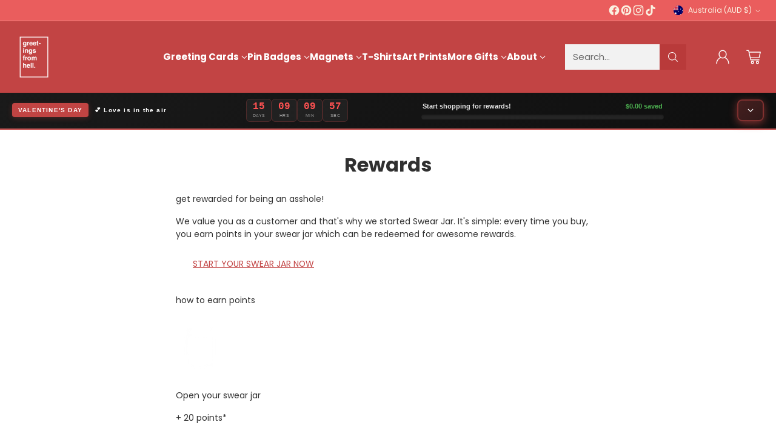

--- FILE ---
content_type: text/html; charset=utf-8
request_url: https://greetingsfromhell.au/pages/rewards
body_size: 72586
content:
<!doctype html>

<!--
  ___                 ___           ___           ___
       /  /\                     /__/\         /  /\         /  /\
      /  /:/_                    \  \:\       /  /:/        /  /::\
     /  /:/ /\  ___     ___       \  \:\     /  /:/        /  /:/\:\
    /  /:/ /:/ /__/\   /  /\  ___  \  \:\   /  /:/  ___   /  /:/  \:\
   /__/:/ /:/  \  \:\ /  /:/ /__/\  \__\:\ /__/:/  /  /\ /__/:/ \__\:\
   \  \:\/:/    \  \:\  /:/  \  \:\ /  /:/ \  \:\ /  /:/ \  \:\ /  /:/
    \  \::/      \  \:\/:/    \  \:\  /:/   \  \:\  /:/   \  \:\  /:/
     \  \:\       \  \::/      \  \:\/:/     \  \:\/:/     \  \:\/:/
      \  \:\       \__\/        \  \::/       \  \::/       \  \::/
       \__\/                     \__\/         \__\/         \__\/

  --------------------------------------------------------------------
  #  Cornerstone v1.2.3
  #  Documentation: https://cornerstone.help.fluorescent.co/
  #  Purchase: https://themes.shopify.com/themes/cornerstone/
  #  A product by Fluorescent: https://fluorescent.co/
  --------------------------------------------------------------------
-->

<html class="no-js" lang="en" style="--announcement-height: 1px;">
  <head>
    <meta charset="UTF-8">
    <meta http-equiv="X-UA-Compatible" content="IE=edge,chrome=1">
    <meta name="viewport" content="width=device-width,initial-scale=1">

    <!--- GSC code --->
    <meta name="google-site-verification" content="Z2lnmEk6scPf7lYX2-qBIJSkiNLN_iPQOu-Wtr9sI64" />

<!-- Google Tag Manager -->
<script>(function(w,d,s,l,i){w[l]=w[l]||[];w[l].push({'gtm.start':
new Date().getTime(),event:'gtm.js'});var f=d.getElementsByTagName(s)[0],
j=d.createElement(s),dl=l!='dataLayer'?'&l='+l:'';j.async=true;j.src=
'https://www.googletagmanager.com/gtm.js?id='+i+dl;f.parentNode.insertBefore(j,f);
})(window,document,'script','dataLayer','GTM-NKVHG37');</script>
<!-- End Google Tag Manager -->


    




  <meta name="description" content="get rewarded for being an asshole! We value you as a customer and that&amp;#39;s why we started Swear Jar. It&amp;#39;s simple: every time you buy, you earn points in your swear jar which can be redeemed for awesome rewards. Start your swear jar now how to earn points Open your swear jar + 20 points* Get points for doing fuck all. *On">



    <link rel="canonical" href="https://greetingsfromhell.au/pages/rewards">
    <link rel="preconnect" href="https://cdn.shopify.com" crossorigin><link rel="shortcut icon" href="//greetingsfromhell.au/cdn/shop/files/favicon2.png?crop=center&height=32&v=1613736373&width=32" type="image/png">
    
<title>Swear Jar Rewards - Greetings From Hell</title>

    








<meta property="og:url" content="https://greetingsfromhell.au/pages/rewards">
<meta property="og:site_name" content="Greetings From Hell">
<meta property="og:type" content="website">
<meta property="og:title" content="Swear Jar Rewards - Greetings From Hell">
<meta property="og:description" content="get rewarded for being an asshole! We value you as a customer and that&amp;#39;s why we started Swear Jar. It&amp;#39;s simple: every time you buy, you earn points in your swear jar which can be redeemed for awesome rewards. Start your swear jar now how to earn points Open your swear jar + 20 points* Get points for doing fuck all. *On">
<meta property="og:image" content="http://greetingsfromhell.au/cdn/shop/files/social-image_1000x500.jpg?v=1651305548">
<meta property="og:image:secure_url" content="https://greetingsfromhell.au/cdn/shop/files/social-image_1000x500.jpg?v=1651305548">



<meta name="twitter:title" content="Swear Jar Rewards - Greetings From Hell">
<meta name="twitter:description" content="get rewarded for being an asshole! We value you as a customer and that&amp;#39;s why we started Swear Jar. It&amp;#39;s simple: every time you buy, you earn points in your swear jar which can be redeemed for awesome rewards. Start your swear jar now how to earn points Open your swear jar + 20 points* Get points for doing fuck all. *On">
<meta name="twitter:card" content="summary_large_image">
<meta name="twitter:image" content="https://greetingsfromhell.au/cdn/shop/files/social-image_1000x500.jpg?v=1651305548">
<meta name="twitter:image:width" content="480">
<meta name="twitter:image:height" content="480">


    <script>
  console.log('Cornerstone v1.2.3 by Fluorescent');

  document.documentElement.className = document.documentElement.className.replace('no-js', '');

  if (window.matchMedia(`(prefers-reduced-motion: reduce)`) === true || window.matchMedia(`(prefers-reduced-motion: reduce)`).matches === true) {
    document.documentElement.classList.add('prefers-reduced-motion');
  } else {
    document.documentElement.classList.add('do-anim');
  }

  window.theme = {
    version: 'v1.2.3',
    themeName: 'Cornerstone',
    moneyFormat: "${{amount}}",
    coreData: {
      n: "Cornerstone",
      v: "v1.2.3",
    },
    strings: {
      name: "Greetings From Hell",
      accessibility: {
        play_video: "Play",
        pause_video: "Pause",
        range_lower: "Lower",
        range_upper: "Upper",
        carousel_select:  "Move carousel to slide {{ number }}"
      },
      product: {
        no_shipping_rates: "Shipping rate unavailable",
        country_placeholder: "Country\/Region",
        review: "Write a review"
      },
      products: {
        product: {
          unavailable: "Unavailable",
          unitPrice: "Unit price",
          unitPriceSeparator: "per",
          sku: "SKU"
        }
      },
      cart: {
        editCartNote: "Edit order notes",
        addCartNote: "Add order notes",
        quantityError: "You have the maximum number of this product in your cart"
      },
      pagination: {
        viewing: "You\u0026#39;re viewing {{ of }} of {{ total }}",
        products: "products",
        results: "results"
      }
    },
    routes: {
      root: "/",
      cart: {
        base: "/cart",
        add: "/cart/add",
        change: "/cart/change",
        update: "/cart/update",
        clear: "/cart/clear",
        // Manual routes until Shopify adds support
        shipping: "/cart/shipping_rates"
      },
      // Manual routes until Shopify adds support
      products: "/products",
      productRecommendations: "/recommendations/products",
      predictive_search_url: '/search/suggest',
      search_url: '/search'
    },
    icons: {
      chevron: "\u003cspan class=\"icon icon-chevron \" style=\"\"\u003e\n  \u003csvg viewBox=\"0 0 24 24\" fill=\"none\" xmlns=\"http:\/\/www.w3.org\/2000\/svg\"\u003e\u003cpath d=\"M1.875 7.438 12 17.563 22.125 7.438\" stroke=\"currentColor\" stroke-width=\"2\"\/\u003e\u003c\/svg\u003e\n\u003c\/span\u003e\n\n",
      close: "\u003cspan class=\"icon icon-close \" style=\"\"\u003e\n  \u003csvg viewBox=\"0 0 24 24\" fill=\"none\" xmlns=\"http:\/\/www.w3.org\/2000\/svg\"\u003e\u003cpath d=\"M2.66 1.34 2 .68.68 2l.66.66 1.32-1.32zm18.68 21.32.66.66L23.32 22l-.66-.66-1.32 1.32zm1.32-20 .66-.66L22 .68l-.66.66 1.32 1.32zM1.34 21.34.68 22 2 23.32l.66-.66-1.32-1.32zm0-18.68 10 10 1.32-1.32-10-10-1.32 1.32zm11.32 10 10-10-1.32-1.32-10 10 1.32 1.32zm-1.32-1.32-10 10 1.32 1.32 10-10-1.32-1.32zm0 1.32 10 10 1.32-1.32-10-10-1.32 1.32z\" fill=\"currentColor\"\/\u003e\u003c\/svg\u003e\n\u003c\/span\u003e\n\n",
      zoom: "\u003cspan class=\"icon icon-zoom \" style=\"\"\u003e\n  \u003csvg viewBox=\"0 0 24 24\" fill=\"none\" xmlns=\"http:\/\/www.w3.org\/2000\/svg\"\u003e\u003cpath d=\"M10.3,19.71c5.21,0,9.44-4.23,9.44-9.44S15.51,.83,10.3,.83,.86,5.05,.86,10.27s4.23,9.44,9.44,9.44Z\" fill=\"none\" stroke=\"currentColor\" stroke-linecap=\"round\" stroke-miterlimit=\"10\" stroke-width=\"1.63\"\/\u003e\n          \u003cpath d=\"M5.05,10.27H15.54\" fill=\"none\" stroke=\"currentColor\" stroke-miterlimit=\"10\" stroke-width=\"1.63\"\/\u003e\n          \u003cpath class=\"cross-up\" d=\"M10.3,5.02V15.51\" fill=\"none\" stroke=\"currentColor\" stroke-miterlimit=\"10\" stroke-width=\"1.63\"\/\u003e\n          \u003cpath d=\"M16.92,16.9l6.49,6.49\" fill=\"none\" stroke=\"currentColor\" stroke-miterlimit=\"10\" stroke-width=\"1.63\"\/\u003e\u003c\/svg\u003e\n\u003c\/span\u003e\n\n  \u003cspan class=\"zoom-icon__text zoom-in fs-body-75\"\u003eZoom in\u003c\/span\u003e\n  \u003cspan class=\"zoom-icon__text zoom-out fs-body-75\"\u003eZoom out\u003c\/span\u003e"
    }
  }

  window.theme.searchableFields = "product_type,title,variants.title,vendor";

  
</script>

    <style>
  @font-face {
  font-family: "Josefin Sans";
  font-weight: 400;
  font-style: normal;
  font-display: swap;
  src: url("//greetingsfromhell.au/cdn/fonts/josefin_sans/josefinsans_n4.70f7efd699799949e6d9f99bc20843a2c86a2e0f.woff2") format("woff2"),
       url("//greetingsfromhell.au/cdn/fonts/josefin_sans/josefinsans_n4.35d308a1bdf56e5556bc2ac79702c721e4e2e983.woff") format("woff");
}

  @font-face {
  font-family: Poppins;
  font-weight: 700;
  font-style: normal;
  font-display: swap;
  src: url("//greetingsfromhell.au/cdn/fonts/poppins/poppins_n7.56758dcf284489feb014a026f3727f2f20a54626.woff2") format("woff2"),
       url("//greetingsfromhell.au/cdn/fonts/poppins/poppins_n7.f34f55d9b3d3205d2cd6f64955ff4b36f0cfd8da.woff") format("woff");
}

  
  @font-face {
  font-family: Poppins;
  font-weight: 400;
  font-style: normal;
  font-display: swap;
  src: url("//greetingsfromhell.au/cdn/fonts/poppins/poppins_n4.0ba78fa5af9b0e1a374041b3ceaadf0a43b41362.woff2") format("woff2"),
       url("//greetingsfromhell.au/cdn/fonts/poppins/poppins_n4.214741a72ff2596839fc9760ee7a770386cf16ca.woff") format("woff");
}

  @font-face {
  font-family: Poppins;
  font-weight: 400;
  font-style: normal;
  font-display: swap;
  src: url("//greetingsfromhell.au/cdn/fonts/poppins/poppins_n4.0ba78fa5af9b0e1a374041b3ceaadf0a43b41362.woff2") format("woff2"),
       url("//greetingsfromhell.au/cdn/fonts/poppins/poppins_n4.214741a72ff2596839fc9760ee7a770386cf16ca.woff") format("woff");
}

  @font-face {
  font-family: Poppins;
  font-weight: 700;
  font-style: normal;
  font-display: swap;
  src: url("//greetingsfromhell.au/cdn/fonts/poppins/poppins_n7.56758dcf284489feb014a026f3727f2f20a54626.woff2") format("woff2"),
       url("//greetingsfromhell.au/cdn/fonts/poppins/poppins_n7.f34f55d9b3d3205d2cd6f64955ff4b36f0cfd8da.woff") format("woff");
}

  @font-face {
  font-family: Poppins;
  font-weight: 400;
  font-style: italic;
  font-display: swap;
  src: url("//greetingsfromhell.au/cdn/fonts/poppins/poppins_i4.846ad1e22474f856bd6b81ba4585a60799a9f5d2.woff2") format("woff2"),
       url("//greetingsfromhell.au/cdn/fonts/poppins/poppins_i4.56b43284e8b52fc64c1fd271f289a39e8477e9ec.woff") format("woff");
}

  @font-face {
  font-family: Poppins;
  font-weight: 700;
  font-style: italic;
  font-display: swap;
  src: url("//greetingsfromhell.au/cdn/fonts/poppins/poppins_i7.42fd71da11e9d101e1e6c7932199f925f9eea42d.woff2") format("woff2"),
       url("//greetingsfromhell.au/cdn/fonts/poppins/poppins_i7.ec8499dbd7616004e21155106d13837fff4cf556.woff") format("woff");
}


  :root {
    
    

    
    --color-text: #303030;

  --color-text-alpha-90: rgba(48, 48, 48, 0.9);
  --color-text-alpha-80: rgba(48, 48, 48, 0.8);
  --color-text-alpha-70: rgba(48, 48, 48, 0.7);
  --color-text-alpha-60: rgba(48, 48, 48, 0.6);
  --color-text-alpha-50: rgba(48, 48, 48, 0.5);
  --color-text-alpha-40: rgba(48, 48, 48, 0.4);
  --color-text-alpha-30: rgba(48, 48, 48, 0.3);
  --color-text-alpha-25: rgba(48, 48, 48, 0.25);
  --color-text-alpha-20: rgba(48, 48, 48, 0.2);
  --color-text-alpha-10: rgba(48, 48, 48, 0.1);
  --color-text-alpha-05: rgba(48, 48, 48, 0.05);
--color-text-link: #c24444;
    --color-text-error: #D02F2E; 
    --color-text-success: #478947; 
    --color-background-success: rgba(71, 137, 71, 0.1); 
    --color-white: #FFFFFF;
    --color-black: #000000;

    --color-background: #ffffff;
    --color-background-alpha-80: rgba(255, 255, 255, 0.8);
    
    --color-background-semi-transparent-80: rgba(255, 255, 255, 0.8);
    --color-background-semi-transparent-90: rgba(255, 255, 255, 0.9);

    --color-background-transparent: rgba(255, 255, 255, 0);
    --color-border: #d2d2d2;
    --color-border-meta: rgba(210, 210, 210, 0.6);
    --color-overlay: rgba(0, 0, 0, 0.8);

    --color-accent: #c24444;
    --color-accent-contrasting: #ffffff;

    --color-background-meta: #f7f7f7;
    --color-background-meta-alpha: rgba(247, 247, 247, 0.6);
    --color-background-darker-meta: #eaeaea;
    --color-background-darker-meta-alpha: rgba(234, 234, 234, 0.6);
    --color-background-placeholder: #eaeaea;
    --color-background-placeholder-lighter: #f2f2f2;
    --color-foreground-placeholder: rgba(48, 48, 48, 0.4);

    
    --color-button-primary-text: #ffffff;
    --color-button-primary-text-alpha-30: rgba(255, 255, 255, 0.3);
    --color-button-primary-background: #b93a3a;
    --color-button-primary-background-alpha: rgba(185, 58, 58, 0.6);
    --color-button-primary-background-darken-5: #a63434;
    --color-button-primary-background-hover: #9e3131;

    
    --color-button-secondary-text: #c24444;
    --color-button-secondary-text-alpha-30: rgba(194, 68, 68, 0.3);
    --color-button-secondary-background: #f2f2f2;
    --color-button-secondary-background-alpha: rgba(242, 242, 242, 0.6);
    --color-button-secondary-background-darken-5: #e5e5e5;
    --color-button-secondary-background-hover: #e0e0e0;
    --color-border-button-secondary: #f2f2f2;

    
    --color-button-tertiary-text: var(--color-text);
    --color-button-tertiary-text-alpha-30: rgba(48, 48, 48, 0.3);
    --color-button-tertiary-text-disabled: var(--color-text-alpha-50);
    --color-button-tertiary-background: var(--color-background);
    --color-button-tertiary-background-darken-5: #f2f2f2;
    --color-border-button-tertiary: var(--color-text-alpha-40);
    --color-border-button-tertiary-hover: var(--color-text-alpha-80);
    --color-border-button-tertiary-disabled: var(--color-text-alpha-20);

    
    --color-background-button-fab: #c24444;
    --color-foreground-button-fab: #ffffff;
    --color-foreground-button-fab-alpha-05: rgba(255, 255, 255, 0.05);

    
    --divider-height: 1px;
    --divider-margin-top: 20px;
    --divider-margin-bottom: 20px;

    
    --color-border-input: rgba(68, 68, 68, 0.4);
    --color-text-input: #444444;
    --color-text-input-alpha-3: rgba(68, 68, 68, 0.03);
    --color-text-input-alpha-5: rgba(68, 68, 68, 0.05);
    --color-text-input-alpha-10: rgba(68, 68, 68, 0.1);
    --color-background-input: #ffffff;

    
      --color-border-input-popups-drawers: rgba(68, 68, 68, 0.4);
      --color-text-input-popups-drawers: #444444;
      --color-text-input-popups-drawers-alpha-5: rgba(68, 68, 68, 0.05);
      --color-text-input-popups-drawers-alpha-10: rgba(68, 68, 68, 0.1);
      --color-background-input-popups-drawers: #ffffff;
    

    
    --payment-terms-background-color: #f7f7f7;


    
    --color-background-sale-badge: #da0000;
    --color-text-sale-badge: #ffffff;
    --color-border-sale-badge: #da0000;
    --color-background-sold-badge: #888888;
    --color-text-sold-badge: #FFFFFF;
    --color-border-sold-badge: #888888;
    --color-background-new-badge: #ffc50e;
    --color-text-new-badge: #ffffff;
    --color-border-new-badge: #ffc50e;

    
    --color-text-header: #ffffff;
    --color-text-header-half-transparent: rgba(255, 255, 255, 0.5);
    --color-background-header: #c24444;
    --color-background-header-transparent: rgba(194, 68, 68, 0);
    --color-shadow-header: rgba(0, 0, 0, 0.15);
    --color-background-cart-dot: #ffffff;
    --color-text-cart-dot: #000000;
    --color-background-search-field: #f2f2f2;
    --color-border-search-field: #f2f2f2;
    --color-text-search-field: #303030;


    
    --color-text-main-menu: #ffffff;
    --color-background-main-menu: #c24444;


    
    --color-background-footer: #151515;
    --color-text-footer: #FFFFFF;
    --color-text-footer-subdued: rgba(255, 255, 255, 0.7);


    
    --color-products-sale-price: #C31818;
    --color-products-sale-price-alpha-05: rgba(195, 24, 24, 0.05);
    --color-products-rating-star: #ffcb42;

    
    --color-products-stock-good: #38b456;
    --color-products-stock-medium: #A70100;
    --color-products-stock-bad: #737373;

    
    --color-free-shipping-bar-below-full: #c24444;
    --color-free-shipping-bar-full: #38b456;

    
    --color-text-popups-drawers: #151515;
    --color-text-popups-drawers-alpha-03: rgba(21, 21, 21, 0.03);
    --color-text-popups-drawers-alpha-05: rgba(21, 21, 21, 0.05);
    --color-text-popups-drawers-alpha-10: rgba(21, 21, 21, 0.1);
    --color-text-popups-drawers-alpha-20: rgba(21, 21, 21, 0.2);
    --color-text-popups-drawers-alpha-30: rgba(21, 21, 21, 0.3);
    --color-text-popups-drawers-alpha-60: rgba(21, 21, 21, 0.6);
    --color-text-popups-drawers-alpha-80: rgba(21, 21, 21, 0.8);
    --color-text-popups-drawers-no-transparency-alpha-10: #e8e8e8;
    --color-sale-price-popups-drawers: #C31818;
    --color-sale-price-popups-drawers-alpha-05: rgba(195, 24, 24, 0.05);
    --color-links-popups-drawers: #c24444;
    --color-background-popups-drawers: #ffffff;
    --color-background-popups-drawers-alpha-0: rgba(255, 255, 255, 0);
    --color-background-popups-drawers-alt: #f4f4f4;
    --color-border-popups-drawers: rgba(21, 21, 21, 0.15);
    --color-border-popups-drawers-alt: #dbdbdb;

    

    

    
    --font-logo: "Josefin Sans", sans-serif;
    --font-logo-weight: 400;
    --font-logo-style: normal;
    
    --logo-letter-spacing: 0.0em;

    --logo-font-size: 
clamp(1.5rem, 1.25rem + 0.8333vw, 1.875rem)
;

    
    --line-height-heading: 1.15;
    --line-height-subheading: 1.30;
    --font-heading: Poppins, sans-serif;
    --font-heading-weight: 700;
    --font-heading-bold-weight: bold;
    --font-heading-style: normal;
    --font-heading-base-size: 32px;
    

    

    --font-size-heading-display-1: 
clamp(2.7rem, 2.5rem + 0.6667vw, 3.0rem)
;
    --font-size-heading-display-2: 
clamp(2.3994rem, 2.2217rem + 0.5924vw, 2.666rem)
;
    --font-size-heading-display-3: 
clamp(2.0999rem, 1.9444rem + 0.5184vw, 2.3332rem)
;
    --font-size-heading-1-base: 
clamp(1.8rem, 1.6667rem + 0.4444vw, 2.0rem)
;
    --font-size-heading-2-base: 
clamp(1.575rem, 1.4583rem + 0.3889vw, 1.75rem)
;
    --font-size-heading-3-base: 
clamp(1.395rem, 1.2917rem + 0.3444vw, 1.55rem)
;
    --font-size-heading-4-base: 
clamp(1.17rem, 1.0833rem + 0.2889vw, 1.3rem)
;
    --font-size-heading-5-base: 
clamp(0.99rem, 0.9167rem + 0.2444vw, 1.1rem)
;
    --font-size-heading-6-base: 
clamp(0.9rem, 0.8333rem + 0.2222vw, 1.0rem)
;

    
    --line-height-body: 1.5;
    --font-body: Poppins, sans-serif;
    --font-body-weight: 400;
    --font-body-style: normal;
    --font-body-italic: italic;
    --font-body-bold-weight: 700;
    --font-body-base-size: 15px;

    

    --font-size-body-400: 
clamp(1.4682rem, 1.4057rem + 0.2082vw, 1.5619rem)
;
    --font-size-body-350: 
clamp(1.3703rem, 1.312rem + 0.1944vw, 1.4578rem)
;
    --font-size-body-300: 
clamp(1.2725rem, 1.2183rem + 0.1807vw, 1.3538rem)
;
    --font-size-body-250: 
clamp(1.1747rem, 1.1247rem + 0.1667vw, 1.2497rem)
;
    --font-size-body-200: 
clamp(1.0769rem, 1.0311rem + 0.1527vw, 1.1456rem)
;
    --font-size-body-150: 
clamp(0.9791rem, 0.9374rem + 0.1389vw, 1.0416rem)
;
    --font-size-body-100: 
clamp(0.8813rem, 0.8438rem + 0.1249vw, 0.9375rem)
;
    --font-size-body-75: 
clamp(0.7826rem, 0.7493rem + 0.1109vw, 0.8325rem)
;
    --font-size-body-60: 
clamp(0.7708rem, 0.7708rem + 0.0vw, 0.7708rem)
;
    --font-size-body-50: 
clamp(0.7284rem, 0.7284rem + 0.0vw, 0.7284rem)
;
    --font-size-body-25: 
clamp(0.6769rem, 0.6769rem + 0.0vw, 0.6769rem)
;
    --font-size-body-20: 
clamp(0.6244rem, 0.6244rem + 0.0vw, 0.6244rem)
;

    

    --font-size-navigation-base: 15px;

    
    
      --font-navigation: var(--font-body);

      --font-weight-navigation: var(--font-body-bold-weight);
    

    

    

    --line-height-button: 1.4;

    
    
      --font-button-text-transform: uppercase;
      
      --font-size-button: 
clamp(0.8196rem, 0.7847rem + 0.1162vw, 0.8719rem)
;
      --font-size-button-small: 
clamp(0.7278rem, 0.6969rem + 0.1031vw, 0.7742rem)
;
      --font-size-button-x-small: 
clamp(0.7278rem, 0.6969rem + 0.1031vw, 0.7742rem)
;
    

    
    --font-weight-text-button: var(--font-body-weight);

    
      --font-button: var(--font-heading);

      
      
        --font-weight-button: 700;;
      
    

    
    
      --font-button-letter-spacing: 0.04em;
    

    

    
    
      --font-product-listing-title: var(--font-body);
    

    
    
      --font-size-product-listing-title: 
clamp(0.94rem, 0.9rem + 0.1333vw, 1.0rem)
;
    

    

    
    
      --font-product-badge: var(--font-body);

      
      
        --font-weight-badge: var(--font-body-bold-weight);
      
    

    
    
      --font-product-badge-text-transform: uppercase;
      --font-size-product-badge: var(--font-size-body-25);

      
      --font-product-badge-letter-spacing: 0.04em;
    

    
    
      --font-product-price: var(--font-body);

      
      
        --font-weight-product-price: var(--font-body-bold-weight);
      
    
  }

  
  @supports not (font-size: clamp(10px, 3.3vw, 20px)) {
    :root {
      --logo-font-size: 
1.6875rem
;

      --font-size-heading-display-1: 
2.85rem
;
      --font-size-heading-display-2: 
2.5327rem
;
      --font-size-heading-display-3: 
2.2165rem
;
      --font-size-heading-1-base: 
1.9rem
;
      --font-size-heading-2-base: 
1.6625rem
;
      --font-size-heading-3-base: 
1.4725rem
;
      --font-size-heading-4-base: 
1.235rem
;
      --font-size-heading-5-base: 
1.045rem
;
      --font-size-heading-6-base: 
0.95rem
;

      --font-size-body-400: 
1.515rem
;
      --font-size-body-350: 
1.4141rem
;
      --font-size-body-300: 
1.3131rem
;
      --font-size-body-250: 
1.2122rem
;
      --font-size-body-200: 
1.1113rem
;
      --font-size-body-150: 
1.0103rem
;
      --font-size-body-100: 
0.9094rem
;
      --font-size-body-75: 
0.8075rem
;
      --font-size-body-60: 
0.7708rem
;
      --font-size-body-50: 
0.7284rem
;
      --font-size-body-25: 
0.6769rem
;
      --font-size-body-20: 
0.6244rem
;

    
      --font-size-button: 
0.8457rem
;
      --font-size-button-small: 
0.751rem
;
      --font-size-button-x-small: 
0.751rem
;
    

    
      --font-size-product-listing-title: 
0.97rem
;
    
    }
  }

  
  .product-badge[data-handle="ships-fast"] .product-badge__inner{color: #f8f9da; background-color: #4D9C4C; border-color: #4D9C4C;}.product-badge[data-handle="extra-large"] .product-badge__inner{color: #ffffff; background-color: #5dc5fc; border-color: #5dc5fc;}.product-badge[data-handle="custom"] .product-badge__inner{color: #FFFFFF; background-color: #c24444; border-color: #c24444;}.product-badge[data-handle="clearance"] .product-badge__inner,.product-badge[data-handle="deal"] .product-badge__inner{color: #da0000; background-color: #FFD0DA; border-color: #FFD0DA;}</style>

    <script>
  flu = window.flu || {};
  flu.chunks = {
    photoswipe: "//greetingsfromhell.au/cdn/shop/t/39/assets/photoswipe-chunk.js?v=17330699505520629161765849650",
    nouislider: "//greetingsfromhell.au/cdn/shop/t/39/assets/nouislider-chunk.js?v=131351027671466727271765849650",
    polyfillInert: "//greetingsfromhell.au/cdn/shop/t/39/assets/polyfill-inert-chunk.js?v=9775187524458939151765849650",
    polyfillResizeObserver: "//greetingsfromhell.au/cdn/shop/t/39/assets/polyfill-resize-observer-chunk.js?v=49253094118087005231765849650",
  };
</script>





  <script type="module" src="//greetingsfromhell.au/cdn/shop/t/39/assets/theme.min.js?v=81096471895649166801765849650"></script>










<meta name="viewport" content="width=device-width,initial-scale=1">
<script defer>
  var defineVH = function () {
    document.documentElement.style.setProperty('--vh', window.innerHeight * 0.01 + 'px');
  };
  window.addEventListener('resize', defineVH);
  window.addEventListener('orientationchange', defineVH);
  defineVH();
</script>

<link href="//greetingsfromhell.au/cdn/shop/t/39/assets/theme.css?v=23111161818428189621765849650" rel="stylesheet" type="text/css" media="all" />



<script>window.performance && window.performance.mark && window.performance.mark('shopify.content_for_header.start');</script><meta name="google-site-verification" content="7PfHfZSP-q3gNCfWS1lM02bS8vVmBspVatA2lE8qD84">
<meta name="google-site-verification" content="-KtRzZ77S_d4XirGU4fbnYEDzpxeIStfM4Fz5XrKMfs">
<meta name="google-site-verification" content="7PfHfZSP-q3gNCfWS1lM02bS8vVmBspVatA2lE8qD84">
<meta id="shopify-digital-wallet" name="shopify-digital-wallet" content="/7895871/digital_wallets/dialog">
<meta name="shopify-checkout-api-token" content="b4996643e5af53dcf2945bcd76f18d02">
<meta id="in-context-paypal-metadata" data-shop-id="7895871" data-venmo-supported="false" data-environment="production" data-locale="en_US" data-paypal-v4="true" data-currency="AUD">
<script async="async" src="/checkouts/internal/preloads.js?locale=en-AU"></script>
<link rel="preconnect" href="https://shop.app" crossorigin="anonymous">
<script async="async" src="https://shop.app/checkouts/internal/preloads.js?locale=en-AU&shop_id=7895871" crossorigin="anonymous"></script>
<script id="apple-pay-shop-capabilities" type="application/json">{"shopId":7895871,"countryCode":"AU","currencyCode":"AUD","merchantCapabilities":["supports3DS"],"merchantId":"gid:\/\/shopify\/Shop\/7895871","merchantName":"Greetings From Hell","requiredBillingContactFields":["postalAddress","email"],"requiredShippingContactFields":["postalAddress","email"],"shippingType":"shipping","supportedNetworks":["visa","masterCard"],"total":{"type":"pending","label":"Greetings From Hell","amount":"1.00"},"shopifyPaymentsEnabled":true,"supportsSubscriptions":true}</script>
<script id="shopify-features" type="application/json">{"accessToken":"b4996643e5af53dcf2945bcd76f18d02","betas":["rich-media-storefront-analytics"],"domain":"greetingsfromhell.au","predictiveSearch":true,"shopId":7895871,"locale":"en"}</script>
<script>var Shopify = Shopify || {};
Shopify.shop = "greetings-from-hell.myshopify.com";
Shopify.locale = "en";
Shopify.currency = {"active":"AUD","rate":"1.0"};
Shopify.country = "AU";
Shopify.theme = {"name":"V2 (Valentines Day)","id":182090170663,"schema_name":"Cornerstone","schema_version":"1.2.3","theme_store_id":2348,"role":"main"};
Shopify.theme.handle = "null";
Shopify.theme.style = {"id":null,"handle":null};
Shopify.cdnHost = "greetingsfromhell.au/cdn";
Shopify.routes = Shopify.routes || {};
Shopify.routes.root = "/";</script>
<script type="module">!function(o){(o.Shopify=o.Shopify||{}).modules=!0}(window);</script>
<script>!function(o){function n(){var o=[];function n(){o.push(Array.prototype.slice.apply(arguments))}return n.q=o,n}var t=o.Shopify=o.Shopify||{};t.loadFeatures=n(),t.autoloadFeatures=n()}(window);</script>
<script>
  window.ShopifyPay = window.ShopifyPay || {};
  window.ShopifyPay.apiHost = "shop.app\/pay";
  window.ShopifyPay.redirectState = null;
</script>
<script id="shop-js-analytics" type="application/json">{"pageType":"page"}</script>
<script defer="defer" async type="module" src="//greetingsfromhell.au/cdn/shopifycloud/shop-js/modules/v2/client.init-shop-cart-sync_BN7fPSNr.en.esm.js"></script>
<script defer="defer" async type="module" src="//greetingsfromhell.au/cdn/shopifycloud/shop-js/modules/v2/chunk.common_Cbph3Kss.esm.js"></script>
<script defer="defer" async type="module" src="//greetingsfromhell.au/cdn/shopifycloud/shop-js/modules/v2/chunk.modal_DKumMAJ1.esm.js"></script>
<script type="module">
  await import("//greetingsfromhell.au/cdn/shopifycloud/shop-js/modules/v2/client.init-shop-cart-sync_BN7fPSNr.en.esm.js");
await import("//greetingsfromhell.au/cdn/shopifycloud/shop-js/modules/v2/chunk.common_Cbph3Kss.esm.js");
await import("//greetingsfromhell.au/cdn/shopifycloud/shop-js/modules/v2/chunk.modal_DKumMAJ1.esm.js");

  window.Shopify.SignInWithShop?.initShopCartSync?.({"fedCMEnabled":true,"windoidEnabled":true});

</script>
<script>
  window.Shopify = window.Shopify || {};
  if (!window.Shopify.featureAssets) window.Shopify.featureAssets = {};
  window.Shopify.featureAssets['shop-js'] = {"shop-cart-sync":["modules/v2/client.shop-cart-sync_CJVUk8Jm.en.esm.js","modules/v2/chunk.common_Cbph3Kss.esm.js","modules/v2/chunk.modal_DKumMAJ1.esm.js"],"init-fed-cm":["modules/v2/client.init-fed-cm_7Fvt41F4.en.esm.js","modules/v2/chunk.common_Cbph3Kss.esm.js","modules/v2/chunk.modal_DKumMAJ1.esm.js"],"init-shop-email-lookup-coordinator":["modules/v2/client.init-shop-email-lookup-coordinator_Cc088_bR.en.esm.js","modules/v2/chunk.common_Cbph3Kss.esm.js","modules/v2/chunk.modal_DKumMAJ1.esm.js"],"init-windoid":["modules/v2/client.init-windoid_hPopwJRj.en.esm.js","modules/v2/chunk.common_Cbph3Kss.esm.js","modules/v2/chunk.modal_DKumMAJ1.esm.js"],"shop-button":["modules/v2/client.shop-button_B0jaPSNF.en.esm.js","modules/v2/chunk.common_Cbph3Kss.esm.js","modules/v2/chunk.modal_DKumMAJ1.esm.js"],"shop-cash-offers":["modules/v2/client.shop-cash-offers_DPIskqss.en.esm.js","modules/v2/chunk.common_Cbph3Kss.esm.js","modules/v2/chunk.modal_DKumMAJ1.esm.js"],"shop-toast-manager":["modules/v2/client.shop-toast-manager_CK7RT69O.en.esm.js","modules/v2/chunk.common_Cbph3Kss.esm.js","modules/v2/chunk.modal_DKumMAJ1.esm.js"],"init-shop-cart-sync":["modules/v2/client.init-shop-cart-sync_BN7fPSNr.en.esm.js","modules/v2/chunk.common_Cbph3Kss.esm.js","modules/v2/chunk.modal_DKumMAJ1.esm.js"],"init-customer-accounts-sign-up":["modules/v2/client.init-customer-accounts-sign-up_CfPf4CXf.en.esm.js","modules/v2/client.shop-login-button_DeIztwXF.en.esm.js","modules/v2/chunk.common_Cbph3Kss.esm.js","modules/v2/chunk.modal_DKumMAJ1.esm.js"],"pay-button":["modules/v2/client.pay-button_CgIwFSYN.en.esm.js","modules/v2/chunk.common_Cbph3Kss.esm.js","modules/v2/chunk.modal_DKumMAJ1.esm.js"],"init-customer-accounts":["modules/v2/client.init-customer-accounts_DQ3x16JI.en.esm.js","modules/v2/client.shop-login-button_DeIztwXF.en.esm.js","modules/v2/chunk.common_Cbph3Kss.esm.js","modules/v2/chunk.modal_DKumMAJ1.esm.js"],"avatar":["modules/v2/client.avatar_BTnouDA3.en.esm.js"],"init-shop-for-new-customer-accounts":["modules/v2/client.init-shop-for-new-customer-accounts_CsZy_esa.en.esm.js","modules/v2/client.shop-login-button_DeIztwXF.en.esm.js","modules/v2/chunk.common_Cbph3Kss.esm.js","modules/v2/chunk.modal_DKumMAJ1.esm.js"],"shop-follow-button":["modules/v2/client.shop-follow-button_BRMJjgGd.en.esm.js","modules/v2/chunk.common_Cbph3Kss.esm.js","modules/v2/chunk.modal_DKumMAJ1.esm.js"],"checkout-modal":["modules/v2/client.checkout-modal_B9Drz_yf.en.esm.js","modules/v2/chunk.common_Cbph3Kss.esm.js","modules/v2/chunk.modal_DKumMAJ1.esm.js"],"shop-login-button":["modules/v2/client.shop-login-button_DeIztwXF.en.esm.js","modules/v2/chunk.common_Cbph3Kss.esm.js","modules/v2/chunk.modal_DKumMAJ1.esm.js"],"lead-capture":["modules/v2/client.lead-capture_DXYzFM3R.en.esm.js","modules/v2/chunk.common_Cbph3Kss.esm.js","modules/v2/chunk.modal_DKumMAJ1.esm.js"],"shop-login":["modules/v2/client.shop-login_CA5pJqmO.en.esm.js","modules/v2/chunk.common_Cbph3Kss.esm.js","modules/v2/chunk.modal_DKumMAJ1.esm.js"],"payment-terms":["modules/v2/client.payment-terms_BxzfvcZJ.en.esm.js","modules/v2/chunk.common_Cbph3Kss.esm.js","modules/v2/chunk.modal_DKumMAJ1.esm.js"]};
</script>
<script>(function() {
  var isLoaded = false;
  function asyncLoad() {
    if (isLoaded) return;
    isLoaded = true;
    var urls = ["https:\/\/app2.ogo.com.au\/Shop\/GetTextOverImageScript?shop=greetings-from-hell.myshopify.com","https:\/\/static.klaviyo.com\/onsite\/js\/klaviyo.js?company_id=U7fsVB\u0026shop=greetings-from-hell.myshopify.com","https:\/\/pixee.gropulse.com\/js\/active.js?shop=greetings-from-hell.myshopify.com","https:\/\/storage.nfcube.com\/instafeed-3bf3c74870a979d2e7a9a25a095ea8b8.js?shop=greetings-from-hell.myshopify.com"];
    for (var i = 0; i < urls.length; i++) {
      var s = document.createElement('script');
      s.type = 'text/javascript';
      s.async = true;
      s.src = urls[i];
      var x = document.getElementsByTagName('script')[0];
      x.parentNode.insertBefore(s, x);
    }
  };
  if(window.attachEvent) {
    window.attachEvent('onload', asyncLoad);
  } else {
    window.addEventListener('load', asyncLoad, false);
  }
})();</script>
<script id="__st">var __st={"a":7895871,"offset":36000,"reqid":"2399f813-54ff-4400-9a86-34b7fb3043ea-1769784583","pageurl":"greetingsfromhell.au\/pages\/rewards","s":"pages-23703322658","u":"535236a8d976","p":"page","rtyp":"page","rid":23703322658};</script>
<script>window.ShopifyPaypalV4VisibilityTracking = true;</script>
<script id="captcha-bootstrap">!function(){'use strict';const t='contact',e='account',n='new_comment',o=[[t,t],['blogs',n],['comments',n],[t,'customer']],c=[[e,'customer_login'],[e,'guest_login'],[e,'recover_customer_password'],[e,'create_customer']],r=t=>t.map((([t,e])=>`form[action*='/${t}']:not([data-nocaptcha='true']) input[name='form_type'][value='${e}']`)).join(','),a=t=>()=>t?[...document.querySelectorAll(t)].map((t=>t.form)):[];function s(){const t=[...o],e=r(t);return a(e)}const i='password',u='form_key',d=['recaptcha-v3-token','g-recaptcha-response','h-captcha-response',i],f=()=>{try{return window.sessionStorage}catch{return}},m='__shopify_v',_=t=>t.elements[u];function p(t,e,n=!1){try{const o=window.sessionStorage,c=JSON.parse(o.getItem(e)),{data:r}=function(t){const{data:e,action:n}=t;return t[m]||n?{data:e,action:n}:{data:t,action:n}}(c);for(const[e,n]of Object.entries(r))t.elements[e]&&(t.elements[e].value=n);n&&o.removeItem(e)}catch(o){console.error('form repopulation failed',{error:o})}}const l='form_type',E='cptcha';function T(t){t.dataset[E]=!0}const w=window,h=w.document,L='Shopify',v='ce_forms',y='captcha';let A=!1;((t,e)=>{const n=(g='f06e6c50-85a8-45c8-87d0-21a2b65856fe',I='https://cdn.shopify.com/shopifycloud/storefront-forms-hcaptcha/ce_storefront_forms_captcha_hcaptcha.v1.5.2.iife.js',D={infoText:'Protected by hCaptcha',privacyText:'Privacy',termsText:'Terms'},(t,e,n)=>{const o=w[L][v],c=o.bindForm;if(c)return c(t,g,e,D).then(n);var r;o.q.push([[t,g,e,D],n]),r=I,A||(h.body.append(Object.assign(h.createElement('script'),{id:'captcha-provider',async:!0,src:r})),A=!0)});var g,I,D;w[L]=w[L]||{},w[L][v]=w[L][v]||{},w[L][v].q=[],w[L][y]=w[L][y]||{},w[L][y].protect=function(t,e){n(t,void 0,e),T(t)},Object.freeze(w[L][y]),function(t,e,n,w,h,L){const[v,y,A,g]=function(t,e,n){const i=e?o:[],u=t?c:[],d=[...i,...u],f=r(d),m=r(i),_=r(d.filter((([t,e])=>n.includes(e))));return[a(f),a(m),a(_),s()]}(w,h,L),I=t=>{const e=t.target;return e instanceof HTMLFormElement?e:e&&e.form},D=t=>v().includes(t);t.addEventListener('submit',(t=>{const e=I(t);if(!e)return;const n=D(e)&&!e.dataset.hcaptchaBound&&!e.dataset.recaptchaBound,o=_(e),c=g().includes(e)&&(!o||!o.value);(n||c)&&t.preventDefault(),c&&!n&&(function(t){try{if(!f())return;!function(t){const e=f();if(!e)return;const n=_(t);if(!n)return;const o=n.value;o&&e.removeItem(o)}(t);const e=Array.from(Array(32),(()=>Math.random().toString(36)[2])).join('');!function(t,e){_(t)||t.append(Object.assign(document.createElement('input'),{type:'hidden',name:u})),t.elements[u].value=e}(t,e),function(t,e){const n=f();if(!n)return;const o=[...t.querySelectorAll(`input[type='${i}']`)].map((({name:t})=>t)),c=[...d,...o],r={};for(const[a,s]of new FormData(t).entries())c.includes(a)||(r[a]=s);n.setItem(e,JSON.stringify({[m]:1,action:t.action,data:r}))}(t,e)}catch(e){console.error('failed to persist form',e)}}(e),e.submit())}));const S=(t,e)=>{t&&!t.dataset[E]&&(n(t,e.some((e=>e===t))),T(t))};for(const o of['focusin','change'])t.addEventListener(o,(t=>{const e=I(t);D(e)&&S(e,y())}));const B=e.get('form_key'),M=e.get(l),P=B&&M;t.addEventListener('DOMContentLoaded',(()=>{const t=y();if(P)for(const e of t)e.elements[l].value===M&&p(e,B);[...new Set([...A(),...v().filter((t=>'true'===t.dataset.shopifyCaptcha))])].forEach((e=>S(e,t)))}))}(h,new URLSearchParams(w.location.search),n,t,e,['guest_login'])})(!0,!0)}();</script>
<script integrity="sha256-4kQ18oKyAcykRKYeNunJcIwy7WH5gtpwJnB7kiuLZ1E=" data-source-attribution="shopify.loadfeatures" defer="defer" src="//greetingsfromhell.au/cdn/shopifycloud/storefront/assets/storefront/load_feature-a0a9edcb.js" crossorigin="anonymous"></script>
<script crossorigin="anonymous" defer="defer" src="//greetingsfromhell.au/cdn/shopifycloud/storefront/assets/shopify_pay/storefront-65b4c6d7.js?v=20250812"></script>
<script data-source-attribution="shopify.dynamic_checkout.dynamic.init">var Shopify=Shopify||{};Shopify.PaymentButton=Shopify.PaymentButton||{isStorefrontPortableWallets:!0,init:function(){window.Shopify.PaymentButton.init=function(){};var t=document.createElement("script");t.src="https://greetingsfromhell.au/cdn/shopifycloud/portable-wallets/latest/portable-wallets.en.js",t.type="module",document.head.appendChild(t)}};
</script>
<script data-source-attribution="shopify.dynamic_checkout.buyer_consent">
  function portableWalletsHideBuyerConsent(e){var t=document.getElementById("shopify-buyer-consent"),n=document.getElementById("shopify-subscription-policy-button");t&&n&&(t.classList.add("hidden"),t.setAttribute("aria-hidden","true"),n.removeEventListener("click",e))}function portableWalletsShowBuyerConsent(e){var t=document.getElementById("shopify-buyer-consent"),n=document.getElementById("shopify-subscription-policy-button");t&&n&&(t.classList.remove("hidden"),t.removeAttribute("aria-hidden"),n.addEventListener("click",e))}window.Shopify?.PaymentButton&&(window.Shopify.PaymentButton.hideBuyerConsent=portableWalletsHideBuyerConsent,window.Shopify.PaymentButton.showBuyerConsent=portableWalletsShowBuyerConsent);
</script>
<script data-source-attribution="shopify.dynamic_checkout.cart.bootstrap">document.addEventListener("DOMContentLoaded",(function(){function t(){return document.querySelector("shopify-accelerated-checkout-cart, shopify-accelerated-checkout")}if(t())Shopify.PaymentButton.init();else{new MutationObserver((function(e,n){t()&&(Shopify.PaymentButton.init(),n.disconnect())})).observe(document.body,{childList:!0,subtree:!0})}}));
</script>
<script id='scb4127' type='text/javascript' async='' src='https://greetingsfromhell.au/cdn/shopifycloud/privacy-banner/storefront-banner.js'></script><link id="shopify-accelerated-checkout-styles" rel="stylesheet" media="screen" href="https://greetingsfromhell.au/cdn/shopifycloud/portable-wallets/latest/accelerated-checkout-backwards-compat.css" crossorigin="anonymous">
<style id="shopify-accelerated-checkout-cart">
        #shopify-buyer-consent {
  margin-top: 1em;
  display: inline-block;
  width: 100%;
}

#shopify-buyer-consent.hidden {
  display: none;
}

#shopify-subscription-policy-button {
  background: none;
  border: none;
  padding: 0;
  text-decoration: underline;
  font-size: inherit;
  cursor: pointer;
}

#shopify-subscription-policy-button::before {
  box-shadow: none;
}

      </style>

<script>window.performance && window.performance.mark && window.performance.mark('shopify.content_for_header.end');</script>
<!-- BEGIN app block: shopify://apps/klaviyo-email-marketing-sms/blocks/klaviyo-onsite-embed/2632fe16-c075-4321-a88b-50b567f42507 -->












  <script async src="https://static.klaviyo.com/onsite/js/U7fsVB/klaviyo.js?company_id=U7fsVB"></script>
  <script>!function(){if(!window.klaviyo){window._klOnsite=window._klOnsite||[];try{window.klaviyo=new Proxy({},{get:function(n,i){return"push"===i?function(){var n;(n=window._klOnsite).push.apply(n,arguments)}:function(){for(var n=arguments.length,o=new Array(n),w=0;w<n;w++)o[w]=arguments[w];var t="function"==typeof o[o.length-1]?o.pop():void 0,e=new Promise((function(n){window._klOnsite.push([i].concat(o,[function(i){t&&t(i),n(i)}]))}));return e}}})}catch(n){window.klaviyo=window.klaviyo||[],window.klaviyo.push=function(){var n;(n=window._klOnsite).push.apply(n,arguments)}}}}();</script>

  




  <script>
    window.klaviyoReviewsProductDesignMode = false
  </script>



  <!-- BEGIN app snippet: customer-hub-data --><script>
  if (!window.customerHub) {
    window.customerHub = {};
  }
  window.customerHub.storefrontRoutes = {
    login: "/account/login?return_url=%2F%23k-hub",
    register: "/account/register?return_url=%2F%23k-hub",
    logout: "/account/logout",
    profile: "/account",
    addresses: "/account/addresses",
  };
  
  window.customerHub.userId = null;
  
  window.customerHub.storeDomain = "greetings-from-hell.myshopify.com";

  

  
    window.customerHub.storeLocale = {
        currentLanguage: 'en',
        currentCountry: 'AU',
        availableLanguages: [
          
            {
              iso_code: 'en',
              endonym_name: 'English'
            }
          
        ],
        availableCountries: [
          
            {
              iso_code: 'AF',
              name: 'Afghanistan',
              currency_code: 'AFN'
            },
          
            {
              iso_code: 'AX',
              name: 'Åland Islands',
              currency_code: 'EUR'
            },
          
            {
              iso_code: 'AL',
              name: 'Albania',
              currency_code: 'ALL'
            },
          
            {
              iso_code: 'DZ',
              name: 'Algeria',
              currency_code: 'DZD'
            },
          
            {
              iso_code: 'AD',
              name: 'Andorra',
              currency_code: 'EUR'
            },
          
            {
              iso_code: 'AO',
              name: 'Angola',
              currency_code: 'AUD'
            },
          
            {
              iso_code: 'AI',
              name: 'Anguilla',
              currency_code: 'XCD'
            },
          
            {
              iso_code: 'AG',
              name: 'Antigua &amp; Barbuda',
              currency_code: 'XCD'
            },
          
            {
              iso_code: 'AR',
              name: 'Argentina',
              currency_code: 'AUD'
            },
          
            {
              iso_code: 'AM',
              name: 'Armenia',
              currency_code: 'AMD'
            },
          
            {
              iso_code: 'AW',
              name: 'Aruba',
              currency_code: 'AWG'
            },
          
            {
              iso_code: 'AC',
              name: 'Ascension Island',
              currency_code: 'SHP'
            },
          
            {
              iso_code: 'AU',
              name: 'Australia',
              currency_code: 'AUD'
            },
          
            {
              iso_code: 'AT',
              name: 'Austria',
              currency_code: 'EUR'
            },
          
            {
              iso_code: 'AZ',
              name: 'Azerbaijan',
              currency_code: 'AZN'
            },
          
            {
              iso_code: 'BS',
              name: 'Bahamas',
              currency_code: 'BSD'
            },
          
            {
              iso_code: 'BH',
              name: 'Bahrain',
              currency_code: 'AUD'
            },
          
            {
              iso_code: 'BD',
              name: 'Bangladesh',
              currency_code: 'BDT'
            },
          
            {
              iso_code: 'BB',
              name: 'Barbados',
              currency_code: 'BBD'
            },
          
            {
              iso_code: 'BY',
              name: 'Belarus',
              currency_code: 'AUD'
            },
          
            {
              iso_code: 'BE',
              name: 'Belgium',
              currency_code: 'EUR'
            },
          
            {
              iso_code: 'BZ',
              name: 'Belize',
              currency_code: 'BZD'
            },
          
            {
              iso_code: 'BJ',
              name: 'Benin',
              currency_code: 'XOF'
            },
          
            {
              iso_code: 'BM',
              name: 'Bermuda',
              currency_code: 'USD'
            },
          
            {
              iso_code: 'BT',
              name: 'Bhutan',
              currency_code: 'AUD'
            },
          
            {
              iso_code: 'BO',
              name: 'Bolivia',
              currency_code: 'BOB'
            },
          
            {
              iso_code: 'BA',
              name: 'Bosnia &amp; Herzegovina',
              currency_code: 'BAM'
            },
          
            {
              iso_code: 'BW',
              name: 'Botswana',
              currency_code: 'BWP'
            },
          
            {
              iso_code: 'BR',
              name: 'Brazil',
              currency_code: 'AUD'
            },
          
            {
              iso_code: 'IO',
              name: 'British Indian Ocean Territory',
              currency_code: 'USD'
            },
          
            {
              iso_code: 'VG',
              name: 'British Virgin Islands',
              currency_code: 'USD'
            },
          
            {
              iso_code: 'BN',
              name: 'Brunei',
              currency_code: 'BND'
            },
          
            {
              iso_code: 'BG',
              name: 'Bulgaria',
              currency_code: 'EUR'
            },
          
            {
              iso_code: 'BF',
              name: 'Burkina Faso',
              currency_code: 'XOF'
            },
          
            {
              iso_code: 'BI',
              name: 'Burundi',
              currency_code: 'BIF'
            },
          
            {
              iso_code: 'KH',
              name: 'Cambodia',
              currency_code: 'KHR'
            },
          
            {
              iso_code: 'CM',
              name: 'Cameroon',
              currency_code: 'XAF'
            },
          
            {
              iso_code: 'CA',
              name: 'Canada',
              currency_code: 'CAD'
            },
          
            {
              iso_code: 'CV',
              name: 'Cape Verde',
              currency_code: 'CVE'
            },
          
            {
              iso_code: 'BQ',
              name: 'Caribbean Netherlands',
              currency_code: 'USD'
            },
          
            {
              iso_code: 'KY',
              name: 'Cayman Islands',
              currency_code: 'KYD'
            },
          
            {
              iso_code: 'CF',
              name: 'Central African Republic',
              currency_code: 'XAF'
            },
          
            {
              iso_code: 'TD',
              name: 'Chad',
              currency_code: 'XAF'
            },
          
            {
              iso_code: 'CL',
              name: 'Chile',
              currency_code: 'AUD'
            },
          
            {
              iso_code: 'CN',
              name: 'China',
              currency_code: 'CNY'
            },
          
            {
              iso_code: 'CX',
              name: 'Christmas Island',
              currency_code: 'AUD'
            },
          
            {
              iso_code: 'CC',
              name: 'Cocos (Keeling) Islands',
              currency_code: 'AUD'
            },
          
            {
              iso_code: 'CO',
              name: 'Colombia',
              currency_code: 'AUD'
            },
          
            {
              iso_code: 'KM',
              name: 'Comoros',
              currency_code: 'KMF'
            },
          
            {
              iso_code: 'CG',
              name: 'Congo - Brazzaville',
              currency_code: 'XAF'
            },
          
            {
              iso_code: 'CD',
              name: 'Congo - Kinshasa',
              currency_code: 'CDF'
            },
          
            {
              iso_code: 'CK',
              name: 'Cook Islands',
              currency_code: 'NZD'
            },
          
            {
              iso_code: 'CR',
              name: 'Costa Rica',
              currency_code: 'CRC'
            },
          
            {
              iso_code: 'CI',
              name: 'Côte d’Ivoire',
              currency_code: 'XOF'
            },
          
            {
              iso_code: 'HR',
              name: 'Croatia',
              currency_code: 'EUR'
            },
          
            {
              iso_code: 'CW',
              name: 'Curaçao',
              currency_code: 'ANG'
            },
          
            {
              iso_code: 'CY',
              name: 'Cyprus',
              currency_code: 'EUR'
            },
          
            {
              iso_code: 'CZ',
              name: 'Czechia',
              currency_code: 'CZK'
            },
          
            {
              iso_code: 'DK',
              name: 'Denmark',
              currency_code: 'DKK'
            },
          
            {
              iso_code: 'DJ',
              name: 'Djibouti',
              currency_code: 'DJF'
            },
          
            {
              iso_code: 'DM',
              name: 'Dominica',
              currency_code: 'XCD'
            },
          
            {
              iso_code: 'DO',
              name: 'Dominican Republic',
              currency_code: 'DOP'
            },
          
            {
              iso_code: 'EC',
              name: 'Ecuador',
              currency_code: 'USD'
            },
          
            {
              iso_code: 'EG',
              name: 'Egypt',
              currency_code: 'EGP'
            },
          
            {
              iso_code: 'SV',
              name: 'El Salvador',
              currency_code: 'USD'
            },
          
            {
              iso_code: 'GQ',
              name: 'Equatorial Guinea',
              currency_code: 'XAF'
            },
          
            {
              iso_code: 'ER',
              name: 'Eritrea',
              currency_code: 'AUD'
            },
          
            {
              iso_code: 'EE',
              name: 'Estonia',
              currency_code: 'EUR'
            },
          
            {
              iso_code: 'SZ',
              name: 'Eswatini',
              currency_code: 'AUD'
            },
          
            {
              iso_code: 'ET',
              name: 'Ethiopia',
              currency_code: 'ETB'
            },
          
            {
              iso_code: 'FK',
              name: 'Falkland Islands',
              currency_code: 'FKP'
            },
          
            {
              iso_code: 'FO',
              name: 'Faroe Islands',
              currency_code: 'DKK'
            },
          
            {
              iso_code: 'FJ',
              name: 'Fiji',
              currency_code: 'FJD'
            },
          
            {
              iso_code: 'FI',
              name: 'Finland',
              currency_code: 'EUR'
            },
          
            {
              iso_code: 'FR',
              name: 'France',
              currency_code: 'EUR'
            },
          
            {
              iso_code: 'GF',
              name: 'French Guiana',
              currency_code: 'EUR'
            },
          
            {
              iso_code: 'PF',
              name: 'French Polynesia',
              currency_code: 'XPF'
            },
          
            {
              iso_code: 'TF',
              name: 'French Southern Territories',
              currency_code: 'EUR'
            },
          
            {
              iso_code: 'GA',
              name: 'Gabon',
              currency_code: 'XOF'
            },
          
            {
              iso_code: 'GM',
              name: 'Gambia',
              currency_code: 'GMD'
            },
          
            {
              iso_code: 'GE',
              name: 'Georgia',
              currency_code: 'AUD'
            },
          
            {
              iso_code: 'DE',
              name: 'Germany',
              currency_code: 'EUR'
            },
          
            {
              iso_code: 'GH',
              name: 'Ghana',
              currency_code: 'AUD'
            },
          
            {
              iso_code: 'GI',
              name: 'Gibraltar',
              currency_code: 'GBP'
            },
          
            {
              iso_code: 'GR',
              name: 'Greece',
              currency_code: 'EUR'
            },
          
            {
              iso_code: 'GL',
              name: 'Greenland',
              currency_code: 'DKK'
            },
          
            {
              iso_code: 'GD',
              name: 'Grenada',
              currency_code: 'XCD'
            },
          
            {
              iso_code: 'GP',
              name: 'Guadeloupe',
              currency_code: 'EUR'
            },
          
            {
              iso_code: 'GT',
              name: 'Guatemala',
              currency_code: 'GTQ'
            },
          
            {
              iso_code: 'GG',
              name: 'Guernsey',
              currency_code: 'GBP'
            },
          
            {
              iso_code: 'GN',
              name: 'Guinea',
              currency_code: 'GNF'
            },
          
            {
              iso_code: 'GW',
              name: 'Guinea-Bissau',
              currency_code: 'XOF'
            },
          
            {
              iso_code: 'GY',
              name: 'Guyana',
              currency_code: 'GYD'
            },
          
            {
              iso_code: 'HT',
              name: 'Haiti',
              currency_code: 'AUD'
            },
          
            {
              iso_code: 'HN',
              name: 'Honduras',
              currency_code: 'HNL'
            },
          
            {
              iso_code: 'HK',
              name: 'Hong Kong SAR',
              currency_code: 'HKD'
            },
          
            {
              iso_code: 'HU',
              name: 'Hungary',
              currency_code: 'HUF'
            },
          
            {
              iso_code: 'IS',
              name: 'Iceland',
              currency_code: 'ISK'
            },
          
            {
              iso_code: 'IN',
              name: 'India',
              currency_code: 'INR'
            },
          
            {
              iso_code: 'ID',
              name: 'Indonesia',
              currency_code: 'IDR'
            },
          
            {
              iso_code: 'IQ',
              name: 'Iraq',
              currency_code: 'AUD'
            },
          
            {
              iso_code: 'IE',
              name: 'Ireland',
              currency_code: 'EUR'
            },
          
            {
              iso_code: 'IM',
              name: 'Isle of Man',
              currency_code: 'GBP'
            },
          
            {
              iso_code: 'IL',
              name: 'Israel',
              currency_code: 'ILS'
            },
          
            {
              iso_code: 'IT',
              name: 'Italy',
              currency_code: 'EUR'
            },
          
            {
              iso_code: 'JM',
              name: 'Jamaica',
              currency_code: 'JMD'
            },
          
            {
              iso_code: 'JP',
              name: 'Japan',
              currency_code: 'JPY'
            },
          
            {
              iso_code: 'JE',
              name: 'Jersey',
              currency_code: 'AUD'
            },
          
            {
              iso_code: 'JO',
              name: 'Jordan',
              currency_code: 'AUD'
            },
          
            {
              iso_code: 'KZ',
              name: 'Kazakhstan',
              currency_code: 'KZT'
            },
          
            {
              iso_code: 'KE',
              name: 'Kenya',
              currency_code: 'KES'
            },
          
            {
              iso_code: 'KI',
              name: 'Kiribati',
              currency_code: 'AUD'
            },
          
            {
              iso_code: 'XK',
              name: 'Kosovo',
              currency_code: 'EUR'
            },
          
            {
              iso_code: 'KW',
              name: 'Kuwait',
              currency_code: 'AUD'
            },
          
            {
              iso_code: 'KG',
              name: 'Kyrgyzstan',
              currency_code: 'KGS'
            },
          
            {
              iso_code: 'LA',
              name: 'Laos',
              currency_code: 'LAK'
            },
          
            {
              iso_code: 'LV',
              name: 'Latvia',
              currency_code: 'EUR'
            },
          
            {
              iso_code: 'LB',
              name: 'Lebanon',
              currency_code: 'LBP'
            },
          
            {
              iso_code: 'LS',
              name: 'Lesotho',
              currency_code: 'AUD'
            },
          
            {
              iso_code: 'LR',
              name: 'Liberia',
              currency_code: 'AUD'
            },
          
            {
              iso_code: 'LY',
              name: 'Libya',
              currency_code: 'AUD'
            },
          
            {
              iso_code: 'LI',
              name: 'Liechtenstein',
              currency_code: 'CHF'
            },
          
            {
              iso_code: 'LT',
              name: 'Lithuania',
              currency_code: 'EUR'
            },
          
            {
              iso_code: 'LU',
              name: 'Luxembourg',
              currency_code: 'EUR'
            },
          
            {
              iso_code: 'MO',
              name: 'Macao SAR',
              currency_code: 'MOP'
            },
          
            {
              iso_code: 'MG',
              name: 'Madagascar',
              currency_code: 'AUD'
            },
          
            {
              iso_code: 'MW',
              name: 'Malawi',
              currency_code: 'MWK'
            },
          
            {
              iso_code: 'MY',
              name: 'Malaysia',
              currency_code: 'MYR'
            },
          
            {
              iso_code: 'MV',
              name: 'Maldives',
              currency_code: 'MVR'
            },
          
            {
              iso_code: 'ML',
              name: 'Mali',
              currency_code: 'XOF'
            },
          
            {
              iso_code: 'MT',
              name: 'Malta',
              currency_code: 'EUR'
            },
          
            {
              iso_code: 'MQ',
              name: 'Martinique',
              currency_code: 'EUR'
            },
          
            {
              iso_code: 'MR',
              name: 'Mauritania',
              currency_code: 'AUD'
            },
          
            {
              iso_code: 'MU',
              name: 'Mauritius',
              currency_code: 'MUR'
            },
          
            {
              iso_code: 'YT',
              name: 'Mayotte',
              currency_code: 'EUR'
            },
          
            {
              iso_code: 'MX',
              name: 'Mexico',
              currency_code: 'AUD'
            },
          
            {
              iso_code: 'MD',
              name: 'Moldova',
              currency_code: 'MDL'
            },
          
            {
              iso_code: 'MC',
              name: 'Monaco',
              currency_code: 'EUR'
            },
          
            {
              iso_code: 'MN',
              name: 'Mongolia',
              currency_code: 'MNT'
            },
          
            {
              iso_code: 'ME',
              name: 'Montenegro',
              currency_code: 'EUR'
            },
          
            {
              iso_code: 'MS',
              name: 'Montserrat',
              currency_code: 'XCD'
            },
          
            {
              iso_code: 'MA',
              name: 'Morocco',
              currency_code: 'MAD'
            },
          
            {
              iso_code: 'MZ',
              name: 'Mozambique',
              currency_code: 'AUD'
            },
          
            {
              iso_code: 'MM',
              name: 'Myanmar (Burma)',
              currency_code: 'MMK'
            },
          
            {
              iso_code: 'NA',
              name: 'Namibia',
              currency_code: 'AUD'
            },
          
            {
              iso_code: 'NR',
              name: 'Nauru',
              currency_code: 'AUD'
            },
          
            {
              iso_code: 'NP',
              name: 'Nepal',
              currency_code: 'NPR'
            },
          
            {
              iso_code: 'NL',
              name: 'Netherlands',
              currency_code: 'EUR'
            },
          
            {
              iso_code: 'NC',
              name: 'New Caledonia',
              currency_code: 'XPF'
            },
          
            {
              iso_code: 'NZ',
              name: 'New Zealand',
              currency_code: 'NZD'
            },
          
            {
              iso_code: 'NI',
              name: 'Nicaragua',
              currency_code: 'NIO'
            },
          
            {
              iso_code: 'NE',
              name: 'Niger',
              currency_code: 'XOF'
            },
          
            {
              iso_code: 'NG',
              name: 'Nigeria',
              currency_code: 'NGN'
            },
          
            {
              iso_code: 'NU',
              name: 'Niue',
              currency_code: 'NZD'
            },
          
            {
              iso_code: 'NF',
              name: 'Norfolk Island',
              currency_code: 'AUD'
            },
          
            {
              iso_code: 'MK',
              name: 'North Macedonia',
              currency_code: 'MKD'
            },
          
            {
              iso_code: 'NO',
              name: 'Norway',
              currency_code: 'AUD'
            },
          
            {
              iso_code: 'OM',
              name: 'Oman',
              currency_code: 'AUD'
            },
          
            {
              iso_code: 'PK',
              name: 'Pakistan',
              currency_code: 'PKR'
            },
          
            {
              iso_code: 'PS',
              name: 'Palestinian Territories',
              currency_code: 'ILS'
            },
          
            {
              iso_code: 'PA',
              name: 'Panama',
              currency_code: 'USD'
            },
          
            {
              iso_code: 'PG',
              name: 'Papua New Guinea',
              currency_code: 'PGK'
            },
          
            {
              iso_code: 'PY',
              name: 'Paraguay',
              currency_code: 'PYG'
            },
          
            {
              iso_code: 'PE',
              name: 'Peru',
              currency_code: 'PEN'
            },
          
            {
              iso_code: 'PH',
              name: 'Philippines',
              currency_code: 'PHP'
            },
          
            {
              iso_code: 'PN',
              name: 'Pitcairn Islands',
              currency_code: 'NZD'
            },
          
            {
              iso_code: 'PL',
              name: 'Poland',
              currency_code: 'PLN'
            },
          
            {
              iso_code: 'PT',
              name: 'Portugal',
              currency_code: 'EUR'
            },
          
            {
              iso_code: 'QA',
              name: 'Qatar',
              currency_code: 'QAR'
            },
          
            {
              iso_code: 'RE',
              name: 'Réunion',
              currency_code: 'EUR'
            },
          
            {
              iso_code: 'RO',
              name: 'Romania',
              currency_code: 'RON'
            },
          
            {
              iso_code: 'RU',
              name: 'Russia',
              currency_code: 'AUD'
            },
          
            {
              iso_code: 'RW',
              name: 'Rwanda',
              currency_code: 'RWF'
            },
          
            {
              iso_code: 'WS',
              name: 'Samoa',
              currency_code: 'WST'
            },
          
            {
              iso_code: 'SM',
              name: 'San Marino',
              currency_code: 'EUR'
            },
          
            {
              iso_code: 'ST',
              name: 'São Tomé &amp; Príncipe',
              currency_code: 'STD'
            },
          
            {
              iso_code: 'SA',
              name: 'Saudi Arabia',
              currency_code: 'SAR'
            },
          
            {
              iso_code: 'SN',
              name: 'Senegal',
              currency_code: 'XOF'
            },
          
            {
              iso_code: 'RS',
              name: 'Serbia',
              currency_code: 'RSD'
            },
          
            {
              iso_code: 'SC',
              name: 'Seychelles',
              currency_code: 'AUD'
            },
          
            {
              iso_code: 'SL',
              name: 'Sierra Leone',
              currency_code: 'SLL'
            },
          
            {
              iso_code: 'SG',
              name: 'Singapore',
              currency_code: 'SGD'
            },
          
            {
              iso_code: 'SX',
              name: 'Sint Maarten',
              currency_code: 'ANG'
            },
          
            {
              iso_code: 'SK',
              name: 'Slovakia',
              currency_code: 'EUR'
            },
          
            {
              iso_code: 'SI',
              name: 'Slovenia',
              currency_code: 'EUR'
            },
          
            {
              iso_code: 'SB',
              name: 'Solomon Islands',
              currency_code: 'SBD'
            },
          
            {
              iso_code: 'SO',
              name: 'Somalia',
              currency_code: 'AUD'
            },
          
            {
              iso_code: 'ZA',
              name: 'South Africa',
              currency_code: 'AUD'
            },
          
            {
              iso_code: 'GS',
              name: 'South Georgia &amp; South Sandwich Islands',
              currency_code: 'GBP'
            },
          
            {
              iso_code: 'KR',
              name: 'South Korea',
              currency_code: 'KRW'
            },
          
            {
              iso_code: 'SS',
              name: 'South Sudan',
              currency_code: 'AUD'
            },
          
            {
              iso_code: 'ES',
              name: 'Spain',
              currency_code: 'EUR'
            },
          
            {
              iso_code: 'LK',
              name: 'Sri Lanka',
              currency_code: 'LKR'
            },
          
            {
              iso_code: 'BL',
              name: 'St. Barthélemy',
              currency_code: 'EUR'
            },
          
            {
              iso_code: 'SH',
              name: 'St. Helena',
              currency_code: 'SHP'
            },
          
            {
              iso_code: 'KN',
              name: 'St. Kitts &amp; Nevis',
              currency_code: 'XCD'
            },
          
            {
              iso_code: 'LC',
              name: 'St. Lucia',
              currency_code: 'XCD'
            },
          
            {
              iso_code: 'MF',
              name: 'St. Martin',
              currency_code: 'EUR'
            },
          
            {
              iso_code: 'PM',
              name: 'St. Pierre &amp; Miquelon',
              currency_code: 'EUR'
            },
          
            {
              iso_code: 'VC',
              name: 'St. Vincent &amp; Grenadines',
              currency_code: 'XCD'
            },
          
            {
              iso_code: 'SD',
              name: 'Sudan',
              currency_code: 'AUD'
            },
          
            {
              iso_code: 'SR',
              name: 'Suriname',
              currency_code: 'AUD'
            },
          
            {
              iso_code: 'SJ',
              name: 'Svalbard &amp; Jan Mayen',
              currency_code: 'AUD'
            },
          
            {
              iso_code: 'SE',
              name: 'Sweden',
              currency_code: 'SEK'
            },
          
            {
              iso_code: 'CH',
              name: 'Switzerland',
              currency_code: 'CHF'
            },
          
            {
              iso_code: 'TW',
              name: 'Taiwan',
              currency_code: 'TWD'
            },
          
            {
              iso_code: 'TJ',
              name: 'Tajikistan',
              currency_code: 'TJS'
            },
          
            {
              iso_code: 'TZ',
              name: 'Tanzania',
              currency_code: 'TZS'
            },
          
            {
              iso_code: 'TH',
              name: 'Thailand',
              currency_code: 'THB'
            },
          
            {
              iso_code: 'TL',
              name: 'Timor-Leste',
              currency_code: 'USD'
            },
          
            {
              iso_code: 'TG',
              name: 'Togo',
              currency_code: 'XOF'
            },
          
            {
              iso_code: 'TK',
              name: 'Tokelau',
              currency_code: 'NZD'
            },
          
            {
              iso_code: 'TO',
              name: 'Tonga',
              currency_code: 'TOP'
            },
          
            {
              iso_code: 'TT',
              name: 'Trinidad &amp; Tobago',
              currency_code: 'TTD'
            },
          
            {
              iso_code: 'TA',
              name: 'Tristan da Cunha',
              currency_code: 'GBP'
            },
          
            {
              iso_code: 'TN',
              name: 'Tunisia',
              currency_code: 'AUD'
            },
          
            {
              iso_code: 'TR',
              name: 'Türkiye',
              currency_code: 'AUD'
            },
          
            {
              iso_code: 'TM',
              name: 'Turkmenistan',
              currency_code: 'AUD'
            },
          
            {
              iso_code: 'TC',
              name: 'Turks &amp; Caicos Islands',
              currency_code: 'USD'
            },
          
            {
              iso_code: 'TV',
              name: 'Tuvalu',
              currency_code: 'AUD'
            },
          
            {
              iso_code: 'UM',
              name: 'U.S. Outlying Islands',
              currency_code: 'USD'
            },
          
            {
              iso_code: 'UG',
              name: 'Uganda',
              currency_code: 'UGX'
            },
          
            {
              iso_code: 'UA',
              name: 'Ukraine',
              currency_code: 'UAH'
            },
          
            {
              iso_code: 'AE',
              name: 'United Arab Emirates',
              currency_code: 'AED'
            },
          
            {
              iso_code: 'GB',
              name: 'United Kingdom',
              currency_code: 'GBP'
            },
          
            {
              iso_code: 'US',
              name: 'United States',
              currency_code: 'USD'
            },
          
            {
              iso_code: 'UY',
              name: 'Uruguay',
              currency_code: 'UYU'
            },
          
            {
              iso_code: 'UZ',
              name: 'Uzbekistan',
              currency_code: 'UZS'
            },
          
            {
              iso_code: 'VU',
              name: 'Vanuatu',
              currency_code: 'VUV'
            },
          
            {
              iso_code: 'VA',
              name: 'Vatican City',
              currency_code: 'EUR'
            },
          
            {
              iso_code: 'VE',
              name: 'Venezuela',
              currency_code: 'USD'
            },
          
            {
              iso_code: 'VN',
              name: 'Vietnam',
              currency_code: 'VND'
            },
          
            {
              iso_code: 'WF',
              name: 'Wallis &amp; Futuna',
              currency_code: 'XPF'
            },
          
            {
              iso_code: 'EH',
              name: 'Western Sahara',
              currency_code: 'MAD'
            },
          
            {
              iso_code: 'YE',
              name: 'Yemen',
              currency_code: 'YER'
            },
          
            {
              iso_code: 'ZM',
              name: 'Zambia',
              currency_code: 'AUD'
            },
          
            {
              iso_code: 'ZW',
              name: 'Zimbabwe',
              currency_code: 'USD'
            }
          
        ]
    };
  
</script>
<!-- END app snippet -->





<!-- END app block --><!-- BEGIN app block: shopify://apps/vex-auto-add-to-cart/blocks/vex-theme-extension/4050c1c7-5b58-4120-af12-e290cb2b28f0 -->




<script type="module">
  (function() {
    const isInDesignMode = window.Shopify.designMode;
    const themeId = Shopify.theme.theme_store_id;

    // access liquid vars
    window.vShop = "greetings-from-hell.myshopify.com";
    window.vCartType = null;
    window.vCustomerId = null;
    window.vCustomerHasAccount = null;
    window.vCustomerTags = null;
    window.vCustomerIsB2B = null;
    window.vTemplate = "page";
    window.vProductPrice = 0;
    window.vProductVariants = [
      
    ];
    window.vProductVariantId = null;
    window.vCart = {"note":null,"attributes":{},"original_total_price":0,"total_price":0,"total_discount":0,"total_weight":0.0,"item_count":0,"items":[],"requires_shipping":false,"currency":"AUD","items_subtotal_price":0,"cart_level_discount_applications":[],"checkout_charge_amount":0};
    window.vPrimaryLocaleRootUrl = "\/";
  })();
</script>

<script>
  (function () {
    try {
      
      const originalFetch = window.fetch ? window.fetch.bind(window) : null;

      
      let currentImpl = function (input, init) {
        if (!originalFetch) {
          // Very defensive: if fetch didn't exist yet, throw a clear error.
          throw new Error('window.fetch is not available yet');
        }
        return originalFetch(input, init);
      };

      
      function hookedFetch(input, init) {
        return currentImpl(input, init);
      }

      
      window.fetch = hookedFetch;

      
      window.__myFetchBootstrap = {
        originalFetch,
        setDriver(driverFn) {
          
          currentImpl = function (input, init) {
            return driverFn(input, init, originalFetch);
          };
        }
      };
    } catch (error) {
      console.error(error);
    }
  })();
</script>





















  <script
    src="https://cdn.shopify.com/extensions/019beb97-10e6-72e7-97e0-dfb52c069351/vex-auto-add-to-cart-1748/assets/script.js"
    type="text/javascript" async></script>















<div id="v-notification-container">
  <div id="v-notification">

    <div id="v-notification-wrapper">

      <div>
        <p id="v-notification-title"></p>
        <p id="v-notification-subtitle"></p>
      </div>

      <div id="v-notification-close">
        <svg
          class="v-close-x"
          width="16"
          height="16"
          viewBox="0 0 16 16"
          xmlns="http://www.w3.org/2000/svg"
          aria-hidden="true"
        >
          <line
            class="v-close-line"
            x1="2"
            y1="2"
            x2="14"
            y2="14"
            stroke="currentColor"
            stroke-width="2"
            stroke-linecap="round"
          />
          <line
            class="v-close-line"
            x1="2"
            y1="14"
            x2="14"
            y2="2"
            stroke="currentColor"
            stroke-width="2"
            stroke-linecap="round"
          />
        </svg>
      </div>

    </div>

  </div>
</div>

<style id="v-notification-styles">

  #v-notification-container {
    position: fixed;
    width: 100vw;
    height: 100vh;
    top: 0;
    left: 0;
    display: flex;
    pointer-events: none !important;
    z-index: 99999 !important;
  }

  #v-notification {
    visibility: hidden;
    max-width: 400px;
    height: fit-content;
    margin: 24px;
    padding: 16px;
    background-color: white;
    border-radius: 0.375rem /* 6px */;

    --tw-shadow: 0 4px 6px -1px rgb(0 0 0 / 0.1), 0 2px 4px -2px rgb(0 0 0 / 0.1);
    --tw-shadow-colored: 0 4px 6px -1px var(--tw-shadow-color),
      0 2px 4px -2px var(--tw-shadow-color);
    box-shadow: var(--tw-ring-offset-shadow, 0 0 #0000),
      var(--tw-ring-shadow, 0 0 #0000), var(--tw-shadow);

    z-index: 99999 !important;
  }

  #v-notification.v-show {
    visibility: visible;
    -webkit-animation: fadein 0.4s, fadeout 0.6s 5s;
    animation: fadein 0.4s, fadeout 0.6s 5s;
  }

  #v-notification.v-show-no-fadeout {
    visibility: visible;
    -webkit-animation: fadein 0.4s;
    animation: fadein 0.4s;
  }

  #v-notification-wrapper {
    display: flex;
    justify-content: space-between;
    align-items: center;
    gap: 10px;
  }

  #v-notification-title {
    margin: 0px;
    font-size: 16px;
    color: #18181b;
  }

  #v-notification-subtitle {
    margin: 0px;
    font-size: 14px;
    color: #3f3f46;
  }

  #v-notification-close {
    cursor: pointer;
    pointer-events: auto !important;
  }

  #v-notification-close .v-close-x {
    width: 15px;
  }

  #v-notification-close .v-close-line {
    color: #18181b;
  }

  @-webkit-keyframes fadein {
    from {
      opacity: 0;
    }
    to {
      opacity: 1;
    }
  }

  @keyframes fadein {
    from {
      opacity: 0;
    }
    to {
      opacity: 1;
    }
  }

  @-webkit-keyframes fadeout {
    from {
      opacity: 1;
    }
    to {
      opacity: 0;
    }
  }

  @keyframes fadeout {
    from {
      opacity: 1;
    }
    to {
      opacity: 0;
    }
  }

</style>


<dialog
  id="v-popup-overlay"
  role="dialog"
  aria-modal="true"
  aria-labelledby="v-popup-title"
  aria-describedby="v-popup-subtitle"
>
  <div id="v-popup">

    <button type="button" id="v-popup-close-x" aria-label="Close">
      <span aria-hidden="true">&times;</span>
    </button>

    <div id="v-popup-title" role="heading"></div>
    
    <p id="v-popup-subtitle"></p>

    <div id="v-product-container">
      <div id="v-product-image-container">
        <img id="v-product-image" src="" alt="product image" />
      </div>

      <p id="v-product-name"></p>

      <div id="v-product-prices-container">
        <p id="v-product-price-stroke"></p>
        <p id="v-product-price"></p>
      </div>

      <div id="v-product-dropdown">
        <select id="v-product-select"></select>
        <img id="v-dropdown-icon" src="https://cdn.shopify.com/extensions/019beb97-10e6-72e7-97e0-dfb52c069351/vex-auto-add-to-cart-1748/assets/caret-down_15x.png" alt="select caret down"/>
      </div>

      <button id="v-product-button"></button>
    </div>

    <div id="v-popup-listing">
      <div id="v-popup-listing-products"></div>
    </div>

    <div id="v-popup-close-button-container">
      <button type="button" id="v-product-close" aria-label="Close"></button>
    </div>

  </div>

</dialog>

<style id="v-popup-styles">
  #v-popup-overlay {
    visibility: hidden;
    position: fixed;
    top: 0;
    left: 0;
    width: 100vw;
    height: 100dvh;
    padding: 20px;
    overflow-y: auto; /* Enables scrolling on the overlay */
    box-sizing: border-box;

    display: flex;
    justify-content: center;

    pointer-events: none;
    z-index: 9999999999999 !important;
    background-color: rgba(0, 0, 0, 0.3);
  }

  @media (max-width: 500px) {
    #v-popup-overlay {
      padding: 12px 10px;
    }
  }

  #v-popup {
    position: relative;
    display: flex;
    flex-direction: column;
    justify-content: center;
    align-items: center;
    text-align: center;
    width: 100%;
    min-width: auto;
    max-width: 100%;
    height: fit-content;
    margin: auto 0px;
    padding: 30px 20px 30px;
    border-radius: 8px;
    box-shadow: 0 10px 15px rgba(0, 0, 0, 0.2), 0 4px 6px rgba(0, 0, 0, 0.1);
    background-color: white;
  }
  @media (min-width: 500px) {
    #v-popup {
      min-width: 500px;
      width: fit-content;
      max-width: 80%;
      padding: 40px 40px 30px;
    }
  }

  #v-popup-title {
    max-width: 450px;
    font-size: 20px;
    line-height: 27px;
    font-weight: bold;
    color: #18181b; /* Tailwind's text-zinc-900 */
    white-space: pre-line;
  }
  @media (min-width: 768px) {
    #v-popup-title {
      font-size: 30px;
      line-height: 37px;
    }
  }

  #v-popup-subtitle {
    max-width: 450px;
    font-size: 16px;
    line-height: 22px;
    color: #3f3f46; /* Tailwind's text-zinc-700 */
    margin: 10px 0px 0px 0px;
    white-space: pre-line;
  }
  @media (min-width: 768px) {
    #v-popup-subtitle {
      font-size: 20px;
      line-height: 26px;
    }
  }

  #v-product-container {
    width: 200px;
  }

  #v-product-image-container {
    width: 100%;
    height: fit-content;
    display: flex;
    justify-content: center;
    margin-top: 30px;
  }

  #v-product-image {
    display: block;
    width: auto;
    max-width: 100%;
    height: auto;
    max-height: 200px;
  }

  @media (max-height: 800px) {
    #v-popup {
      margin: 0px;
    }
    #v-product-image-container {
      margin-top: 24px;
    }

    #v-product-image {
      max-height: 140px;
    }
  }

  #v-product-name {
    margin-top: 30px;
    font-size: 16px;
    color: #18181b;

    overflow: hidden;
    text-overflow: ellipsis;
    display: -webkit-box;
    -webkit-line-clamp: 3;
    -webkit-box-orient: vertical;
  }

  #v-product-prices-container {
    display: flex;
    flex-direction: column;
    gap: 2px;
    padding-top: 10px;
  }

  #v-product-price-stroke {
    font-size: 16px;
    color: #999999;
    text-decoration: line-through;
    margin: 0;
  }

  #v-product-price {
    font-size: 20px;
    color: #000000;
    font-weight: bold;
    margin: 0;
  }

  #v-product-dropdown {
    position: relative;
    display: flex;
    align-items: center;
    cursor: pointer;
    width: 100%;
    height: 42px;
    background-color: #FFFFFF;
    line-height: inherit;
    margin-top: 20px;
  }
  #v-product-select {
    box-sizing: border-box;
    background-color: transparent;
    border: none;
    margin: 0;
    cursor: inherit;
    line-height: inherit;
    outline: none;
    -moz-appearance: none;
    -webkit-appearance: none;
    appearance: none;
    background-image: none;
    z-index: 9999999999999 !important;
    width: 100%;
    height: 100%;
    cursor: pointer;
    border: 1px solid #E1E3E4;
    border-radius: 2px;
    color: #333333;
    padding: 0 30px 0 10px;
    font-size: 15px;
  }
  #v-dropdown-icon {
    display: block;
    position: absolute;
    right: 10px;
    height: 12px;
    width: 10px;
  }
  #v-product-button {
    cursor: pointer;
    width: 100%;
    min-height: 42px;
    word-break: break-word;
    padding: 8px 14px;
    background-color: #3A3A3A;
    line-height: inherit;
    border: 1px solid transparent;
    border-radius: 2px;
    font-size: 14px;
    color: #FFFFFF;
    font-weight: bold;
    letter-spacing: 1.039px;
    margin-top: 14px;
  }
  #v-popup-close-button-container {
    width: 100%;
    display: flex;
    justify-content: center;
  }
  #v-product-close {
    display: block;
    cursor: pointer;
    margin-top: 24px;
    font-size: 16px;
    color: #333333;
  }
  #v-popup-close-x {
    display: none;
    position: absolute;
    top: 14px;
    right: 14px;
    background: none;
    border: 0;
    font-size: 28px;
    line-height: 1;
    padding: 4px 8px;
    cursor: pointer;
    color: #18181b;
  }

  #v-popup-overlay.v-show {
    visibility: visible;
    pointer-events: auto !important;
    -webkit-animation: fadein 0.4s;
    animation: fadein 0.4s;
  }
  @-webkit-keyframes fadein {
    from {opacity: 0;}
    to {opacity: 1;}
  }

  @keyframes fadein {
    from {opacity: 0;}
    to {opacity: 1;}
  }

  @-webkit-keyframes fadeout {
    from {opacity: 1;}
    to {opacity: 0;}
  }

  @keyframes fadeout {
    from {opacity: 1;}
    to {opacity: 0;}
  }

  #v-popup-listing-products {
    display: flex;
    flex-wrap: wrap;
    justify-content: center;
    gap: 25px;
    margin-top: 12px;
  }


  @media (max-width: 670px) {
    #v-popup-listing-products {
      display: grid;
      grid-template-columns: repeat(2, 1fr);
      gap: 16px;

      justify-content: center;
    }

    #v-popup-listing-products > :nth-child(3):last-child {
      grid-column: 1 / -1; /* Make the third element span across all columns */
      justify-self: center; /* Center it horizontally within its grid area */
      width: calc((100% - 16px) / 2); /* Set the width equal to one column (accounting for the gap) */
    }
  }

  .v-listing-product-container {
    width: 200px;
    display: flex;
    flex-direction: column;
    justify-content: space-between;
    align-items: center;
  }

  @media (max-width: 670px) {
    .v-listing-product-container {
      width: 100%;
    }
  }

  .v-listing-product-image-container {
    width: 100%;
    height: fit-content;
    max-height: 200px;
    display: flex;
    justify-content: center;
    margin-top: 30px;
    aspect-ratio: 1/1;
  }

  @media (max-width: 670px) {
    .v-listing-product-image-container {
      margin-top: 6px;
    }
  }

  .v-listing-product-image {
    display: block;
    width: auto;
    max-width: 100%;
    height: auto;
    max-height: 200px;
    object-fit: contain;
    object-position: center;
  }

  @media (max-width: 670px) {
    .v-listing-product-image {
      max-height: 140px;
    }
  }

  @media (max-height: 800px) {
    .v-listing-product-image {
      max-height: 140px;
    }
  }

  .v-listing-product-name {
    margin-top: 22px;
    margin-bottom: 8px;
    font-size: 16px;
    color: #18181b;
    overflow: hidden;
    text-overflow: ellipsis;
    display: -webkit-box;
    -webkit-line-clamp: 2;
    -webkit-box-orient: vertical;
  }

  @media (max-width: 670px) {
    .v-listing-product-name {
      font-size: 12px;
      line-height: 16px;
      margin-top: 14px;
    }
  }

  .v-listing-product-prices-container {
    display: flex;
    flex-direction: column;
    gap: 2px;
    padding-top: 10px;
    margin-bottom: 10px;
  }

  .v-listing-product-price-stroke {
    font-size: 16px;
    color: #999999;
    text-decoration: line-through;
    margin: 0;
  }

  .v-listing-product-price {
    font-size: 20px;
    color: #000000;
    font-weight: bold;
    margin: 0;
  }

  @media (max-width: 670px) {
    .v-listing-product-prices-container {
      padding-top: 5px;
    }
    .v-listing-product-price-stroke {
      font-size: 12px;
    }

    .v-listing-product-price {
      font-size: 14px;
    }
  }

  .v-listing-product-bottom {
    width: 100%;
  }

  .v-listing-product-dropdown {
    position: relative;
    display: flex;
    align-items: center;
    cursor: pointer;
    width: 100%;
    height: 42px;
    background-color: #FFFFFF;
    line-height: inherit;
    margin-bottom: 14px;
  }
  @media (max-width: 670px) {
    .v-listing-product-dropdown {
      height: 32px;
    }
    .v-listing-product-dropdown {
      margin-bottom: 10px;
    }
  }

  .v-listing-product-select {
    box-sizing: border-box;
    background-color: transparent;
    border: none;
    margin: 0;
    cursor: inherit;
    line-height: inherit;
    outline: none;
    -moz-appearance: none;
    -webkit-appearance: none;
    appearance: none;
    background-image: none;
    z-index: 9999999999999 !important;
    width: 100%;
    height: 100%;
    cursor: pointer;
    border: 1px solid #E1E3E4;
    border-radius: 2px;
    color: #333333;
    padding: 0 30px 0 10px;
    font-size: 15px;
  }

  @media (max-width: 670px) {
    .v-listing-product-select {
      font-size: 12px;
    }
  }

  .v-listing-product-icon {
    display: block;
    position: absolute;
    right: 10px;
    height: 12px;
    width: 10px;
  }

  .v-listing-product-button {
    cursor: pointer;
    width: 100%;
    min-height: 42px;
    word-break: break-word;
    padding: 8px 14px;
    background-color: #3A3A3A;
    line-height: inherit;
    border: 1px solid transparent;
    border-radius: 2px;
    font-size: 14px;
    color: #FFFFFF;
    font-weight: bold;
    letter-spacing: 1.039px;
  }

  @media (max-width: 670px) {
    .v-listing-product-button {
      min-height: auto;
      font-size: 12px;
      padding: 4px 10px;
    }
  }

</style>

<style>
  button#v-product-close {
    background: none;
    border: 0;
  }
  dialog#v-popup-overlay {
    margin: 0px !important;
    border: 0px !important;
    width: 100vw !important;
    height: 100dvh !important;
    min-width: 100vw !important;
    min-height: 100dvh !important;
  }
</style>

<div id="v-loader-overlay">
  <div id="v-loader-container">
    <div id="v-loader"></div>
  </div>
</div>

<style>
  #v-loader-overlay {
    display: none;
    position: fixed;
    width: 100vw;
    height: 100vh;
    z-index: 9999999999 !important;
    background-color: rgba(255, 255, 255, 0.6);
  }
  #v-loader-container {
    display: flex;
    justify-content: center;
    align-items: center;
    width: 100vw;
    height: 100vh;
    z-index: 9999999999 !important;
  }
  #v-loader {
    display: block !important;
    width: 50px;
    padding: 8px;
    aspect-ratio: 1;
    border-radius: 50%;
    background: #444;
    --_m: conic-gradient(#0000 10%, #000), linear-gradient(#000 0 0) content-box;
    -webkit-mask: var(--_m);
    mask: var(--_m);
    -webkit-mask-composite: source-out;
    mask-composite: subtract;
    animation: l3 1s infinite linear;
  }
  @keyframes l3 {
    to {
      transform: rotate(1turn);
    }
  }
</style><!-- END app block --><!-- BEGIN app block: shopify://apps/simprosys-google-shopping-feed/blocks/core_settings_block/1f0b859e-9fa6-4007-97e8-4513aff5ff3b --><!-- BEGIN: GSF App Core Tags & Scripts by Simprosys Google Shopping Feed -->









<!-- END: GSF App Core Tags & Scripts by Simprosys Google Shopping Feed -->
<!-- END app block --><!-- BEGIN app block: shopify://apps/pixee-facebook-pixel/blocks/facebook-pixel/61bbb1d9-d4be-4d08-879a-ee3ccb59f558 -->
<!-- BEGIN app snippet: tiktok-pixel --><script>
    sessionStorage.setItem("gropulseTikTokActivePixelData", "");
  </script><!-- END app snippet -->
<!-- BEGIN app snippet: pinterest-pixel -->
<script>
    sessionStorage.setItem("gropulsePinterestActivePixelData", "");
  </script><!-- END app snippet -->
<!-- BEGIN app snippet: custom-event-selector -->

<div id="pixee-custom-event-selector-modal" class="pixee-custom-event-modal">
  <div class="pixee-custom-event-modal-content">
    <div class="pixee-custom-event-modal-header">
      <p class="pixee-modal-title">Custom Event Setup</p>
      <span class="pixee-custom-event-close">&times;</span>
    </div>
    <div class="pixee-custom-event-modal-body">
      <p>Click on the elements you want to track as custom events. Selected elements will appear in the list below.</p>
      
      <button id="pixee-track-new-button" class="pixee-track-new-button">Track New Element</button>
      
      <div class="pixee-selected-elements">
        <span class="pixee-selected-elements-title">Selected Elements (0)</span>
        <ul id="pixee-selected-elements-list"></ul>
      </div>
    </div>
    <div class="pixee-custom-event-modal-footer">
      <button id="pixee-finish-setup-button" class="pixee-finish-setup-button">Finish Setup</button>
    </div>
  </div>
</div>

<style>
.pixee-custom-event-modal {
  display: none;
  position: fixed;
  z-index: 99999;
  left: 20px;
  top: 20px;
  width: 400px;
  background-color: #fff;
  border-radius: 8px;
  box-shadow: 0 4px 20px rgba(0, 0, 0, 0.2);
  font-family: -apple-system, BlinkMacSystemFont, "Segoe UI", Roboto, Helvetica, Arial, sans-serif;
  max-height: 90vh;
  overflow-y: auto;
}

.pixee-custom-event-modal-content {
  width: 100%;
}

.pixee-custom-event-modal-header {
  padding: 15px 20px;
  display: flex;
  justify-content: space-between;
  align-items: center;
  border-bottom: 1px solid #e5e5e5;
}

.pixee-custom-event-modal-header .pixee-modal-title {
  margin: 0;
  font-size: 18px;
  font-weight: 600;
  color: #333;
}

.pixee-custom-event-close {
  color: #aaa;
  font-size: 24px;
  font-weight: bold;
  cursor: pointer;
}

.pixee-custom-event-close:hover {
  color: #555;
}

.pixee-custom-event-modal-body {
  padding: 20px;
}

.pixee-custom-event-modal-footer {
  padding: 15px 20px;
  border-top: 1px solid #e5e5e5;
  text-align: right;
}

.pixee-track-new-button,
.pixee-finish-setup-button {
  padding: 10px 15px;
  border-radius: 4px;
  border: none;
  font-size: 14px;
  font-weight: 500;
  cursor: pointer;
}

.pixee-track-new-button {
  background-color: #4CAF50;
  color: white;
  margin-top: 10px;
}

.pixee-finish-setup-button {
  background-color: #2196F3;
  color: white;
}

.pixee-selected-elements {
  margin-top: 20px;
}

.pixee-selected-elements-title {
  display: block;
  font-size: 16px;
  margin-bottom: 10px;
  font-weight: 500;
}

#pixee-selected-elements-list {
  list-style: none;
  padding: 0;
  margin: 0;
  max-height: 200px;
  overflow-y: auto;
  border: 1px solid #e5e5e5;
  border-radius: 4px;
}

#pixee-selected-elements-list li {
  padding: 10px;
  border-bottom: 1px solid #e5e5e5;
  display: flex;
  justify-content: space-between;
  align-items: center;
}

#pixee-selected-elements-list li:last-child {
  border-bottom: none;
}

.pixee-element-info {
  flex: 1;
  font-size: 14px;
  word-break: break-word;
}

.pixee-remove-element {
  color: #f44336;
  cursor: pointer;
  margin-left: 10px;
}

.pixee-page-overlay {
  position: fixed;
  top: 0;
  left: 0;
  width: 100%;
  height: 100%;
  background-color: rgba(0, 0, 0, 0.3);
  z-index: 99990;
  pointer-events: none;
}

.pixee-highlight-element {
  position: absolute;
  pointer-events: none;
  background-color: rgba(76, 175, 80, 0.2);
  border: 2px solid #4CAF50;
  z-index: 99991;
  box-sizing: border-box;
}

/* Make modal draggable */
.pixee-custom-event-modal-header {
  cursor: move;
}

/* Responsive styles */
@media screen and (max-width: 480px) {
  .pixee-custom-event-modal {
    width: 90%;
    left: 5%;
    top: 5%;
  }
}
</style>

<script>
document.addEventListener('DOMContentLoaded', function() {
  // Parse URL parameters
  const urlParams = new URLSearchParams(window.location.search);
  const customEventParam = urlParams.get('customEvent');
  const redirectUrl = urlParams.get('redirectUrl');
  
  // Initialize session storage if customEvent param is present
  if (customEventParam === '1') {
    // Set flag in session storage to show the modal across page navigation
    sessionStorage.setItem('pixeeCustomEventSetupActive', 'true');
    // Store redirect URL for later use
    if (redirectUrl) {
      sessionStorage.setItem('pixeeCustomEventRedirectUrl', redirectUrl);
    }
  }
  
  // Don't proceed if setup mode is not active
  if (sessionStorage.getItem('pixeeCustomEventSetupActive') !== 'true') return;
  
  const modal = document.getElementById('pixee-custom-event-selector-modal');
  const trackNewButton = document.getElementById('pixee-track-new-button');
  const finishSetupButton = document.getElementById('pixee-finish-setup-button');
  const closeButton = document.querySelector('.pixee-custom-event-close');
  const selectedElementsList = document.getElementById('pixee-selected-elements-list');
  const selectedElementsHeader = document.querySelector('.pixee-selected-elements-title');
  
  let isSelectionMode = false;
  let selectedElements = [];
  let overlay = null;
  let highlightElement = null;
  
  // Load previously selected elements from session storage
  const storedElements = sessionStorage.getItem('pixeeSelectedElements');
  if (storedElements) {
    try {
      selectedElements = JSON.parse(storedElements);
      updateSelectedElementsList();
    } catch (error) {
      console.error('Error loading stored elements:', error);
    }
  }
  
  // Make the modal draggable
  makeElementDraggable(modal, document.querySelector('.pixee-custom-event-modal-header'));
  
  // Show the modal
  modal.style.display = 'block';
  
  // Click event handlers
  trackNewButton.addEventListener('click', function() {
    if (isSelectionMode) {
      // Cancel selection mode if active
      disableSelectionMode();
    } else {
      // Enable selection mode
      enableSelectionMode();
    }
  });
  finishSetupButton.addEventListener('click', finishSetup);
  closeButton.addEventListener('click', closeModal);
  
  function makeElementDraggable(element, handle) {
    let pos1 = 0, pos2 = 0, pos3 = 0, pos4 = 0;
    
    // Try to get saved position from session storage
    const savedPosition = getSavedModalPosition();
    if (savedPosition) {
      element.style.top = savedPosition.top + "px";
      element.style.left = savedPosition.left + "px";
    }
    
    handle.onmousedown = dragMouseDown;
    
    function dragMouseDown(e) {
      e.preventDefault();
      pos3 = e.clientX;
      pos4 = e.clientY;
      document.onmouseup = closeDragElement;
      document.onmousemove = elementDrag;
    }
    
    function elementDrag(e) {
      e.preventDefault();
      pos1 = pos3 - e.clientX;
      pos2 = pos4 - e.clientY;
      pos3 = e.clientX;
      pos4 = e.clientY;
      
      // Calculate new position ensuring it stays within viewport
      let newTop = element.offsetTop - pos2;
      let newLeft = element.offsetLeft - pos1;
      
      // Get viewport dimensions
      const viewportWidth = window.innerWidth;
      const viewportHeight = window.innerHeight;
      
      // Limit to viewport boundaries
      newTop = Math.max(0, Math.min(newTop, viewportHeight - 100));
      newLeft = Math.max(0, Math.min(newLeft, viewportWidth - 100));
      
      element.style.top = newTop + "px";
      element.style.left = newLeft + "px";
      
      // Save position to session storage
      saveModalPosition(newTop, newLeft);
    }
    
    function closeDragElement() {
      document.onmouseup = null;
      document.onmousemove = null;
      
      // Save final position
      saveModalPosition(element.offsetTop, element.offsetLeft);
    }
  }
  
  // Save modal position to session storage
  function saveModalPosition(top, left) {
    try {
      sessionStorage.setItem('pixeeModalPosition', JSON.stringify({ top, left }));
    } catch (error) {
      console.error('Error saving modal position:', error);
    }
  }
  
  // Get saved modal position from session storage
  function getSavedModalPosition() {
    try {
      const position = sessionStorage.getItem('pixeeModalPosition');
      return position ? JSON.parse(position) : null;
    } catch (error) {
      console.error('Error getting modal position:', error);
      return null;
    }
  }
  
  function enableSelectionMode() {
    if (isSelectionMode) return;
    
    isSelectionMode = true;
    trackNewButton.textContent = 'Cancel Selection';
    trackNewButton.style.backgroundColor = '#f44336';
    
    // Create overlay
    overlay = document.createElement('div');
    overlay.className = 'pixee-page-overlay';
    document.body.appendChild(overlay);
    
    // Create highlight element
    highlightElement = document.createElement('div');
    highlightElement.className = 'pixee-highlight-element';
    document.body.appendChild(highlightElement);
    
    // Add event listeners for element selection
    document.addEventListener('mouseover', highlightTargetElement);
    document.addEventListener('click', selectElement, true);
  }
  
  function disableSelectionMode() {
    if (!isSelectionMode) return;
    
    isSelectionMode = false;
    trackNewButton.textContent = 'Track New Element';
    trackNewButton.style.backgroundColor = '#4CAF50';
    
    // Remove overlay and highlight
    if (overlay) {
      document.body.removeChild(overlay);
      overlay = null;
    }
    
    if (highlightElement) {
      document.body.removeChild(highlightElement);
      highlightElement = null;
    }
    
    // Remove event listeners
    document.removeEventListener('mouseover', highlightTargetElement);
    document.removeEventListener('click', selectElement, true);
  }
  
  // Helper function to update the list of selected elements
  function updateSelectedElementsList() {
    // Clear existing list
    selectedElementsList.innerHTML = '';
    
    // Update the header count
    selectedElementsHeader.textContent = `Selected Elements (${selectedElements.length})`;
    
    // Add each element to the list
    selectedElements.forEach(element => {
      const li = document.createElement('li');
      li.dataset.id = element.id;
      
      const elementInfo = document.createElement('div');
      elementInfo.className = 'pixee-element-info';
      elementInfo.textContent = `"${element.text}" (${element.selector})`;
      
      const removeButton = document.createElement('span');
      removeButton.className = 'pixee-remove-element';
      removeButton.textContent = '✕';
      removeButton.addEventListener('click', function() {
        removeElementFromList(element.id);
      });
      
      li.appendChild(elementInfo);
      li.appendChild(removeButton);
      selectedElementsList.appendChild(li);
    });
    
    // Save to session storage
    sessionStorage.setItem('pixeeSelectedElements', JSON.stringify(selectedElements));
  }
  
  function highlightTargetElement(e) {
    if (!isSelectionMode) return;
    
    // Don't highlight elements in the modal itself
    if (e.target.closest('#pixee-custom-event-selector-modal')) {
      if (highlightElement) {
        highlightElement.style.display = 'none';
      }
      return;
    }
    
    const rect = e.target.getBoundingClientRect();
    highlightElement.style.display = 'block';
    highlightElement.style.width = rect.width + 'px';
    highlightElement.style.height = rect.height + 'px';
    highlightElement.style.left = (window.pageXOffset + rect.left) + 'px';
    highlightElement.style.top = (window.pageYOffset + rect.top) + 'px';
  }
  
  function selectElement(e) {
    if (!isSelectionMode) return;
    
    // Don't select elements in the modal itself
    if (e.target.closest('#pixee-custom-event-selector-modal')) {
      return;
    }
    
    // Prevent default action (like following links)
    e.preventDefault();
    e.stopPropagation();
    
    // Generate a selector for the clicked element
    const selector = generateSelector(e.target);
    
    // Add to selected elements list
    addElementToList(e.target, selector);
    
    // Disable selection mode
    disableSelectionMode();
  }
  
  function generateSelector(element) {
    // First try ID selector if available
    if (element.id) {
      return `#${element.id}`;
    }
    
    // Try with classes
    if (element.className && typeof element.className === 'string') {
      const classes = element.className.trim().split(/\s+/);
      if (classes.length > 0) {
        const classSelector = `.${classes.join('.')}`;
        if (document.querySelectorAll(classSelector).length === 1) {
          return classSelector;
        }
      }
    }
    
    // Use tag name with nth-child
    let path = '';
    let parent = element;
    
    while (parent) {
      if (parent === document.body) {
        path = 'body ' + path;
        break;
      }
      
      let tag = parent.tagName.toLowerCase();
      let siblings = Array.from(parent.parentNode.children).filter(child => child.tagName === parent.tagName);
      
      if (siblings.length > 1) {
        let index = siblings.indexOf(parent) + 1;
        tag += `:nth-child(${index})`;
      }
      
      path = tag + (path ? ' > ' + path : '');
      parent = parent.parentNode;
      
      // Stop at a certain depth to avoid overly complex selectors
      if (path.split('>').length > 5) {
        break;
      }
    }
    
    return path.trim();
  }
  
  function addElementToList(element, selector) {
    // Create a unique ID for this element
    const elementId = 'element-' + Date.now();
    
    // Add to our array
    selectedElements.push({
      id: elementId,
      selector: selector,
      text: element.textContent.trim().substring(0, 50) || element.tagName.toLowerCase()
    });
    
    // Update the display
    updateSelectedElementsList();
  }
  
  function removeElementFromList(id) {
    // Remove from array
    selectedElements = selectedElements.filter(el => el.id !== id);
    
    // Update the display
    updateSelectedElementsList();
  }
  
  function closeModal() {
    disableSelectionMode();
    modal.style.display = 'none';
    
    // Clear setup mode and data but keep the modal position
    sessionStorage.removeItem('pixeeCustomEventSetupActive');
    sessionStorage.removeItem('pixeeSelectedElements');
    // We intentionally don't remove pixeeModalPosition here to persist it across sessions
  }
  
  function finishSetup() {
    
    // Check if we have elements selected
    if (selectedElements.length > 0) {
      // Clean up our internal tracking but keep the modal position
      sessionStorage.removeItem('pixeeCustomEventSetupActive');
      sessionStorage.removeItem('pixeeSelectedElements');
      // We intentionally don't remove pixeeModalPosition to persist it
      
      // Redirect back to the app with selected elements as a URL parameter
      const savedRedirectUrl = sessionStorage.getItem('pixeeCustomEventRedirectUrl') || redirectUrl;
      
      if (savedRedirectUrl) {
        // Encode selected elements for URL
        const encodedElements = encodeURIComponent(JSON.stringify(selectedElements));
        
        // Determine if we need to add a ? or & for the parameter
        const separator = savedRedirectUrl.includes('?') ? '&' : '?';        
        
        // Redirect to the app with the selected elements in the URL
        window.location.href = `${savedRedirectUrl}${separator}selectedElements=${encodedElements}`;
      }
    } else {
      alert('Please select at least one element to track.');
    }
  }
});
</script><!-- END app snippet -->
<script>
    sessionStorage.setItem("gropulseActivePixelData", JSON.stringify([{"conversionApi":{"isActive":true},"selectedTemplates":[],"_id":"67217e7144f1c3af8e25df0e","pixelId":"1213278882050938","selectedPage":"all_pages"}]));
  </script><script>
    sessionStorage.setItem("gropulsePixeeEventListData", JSON.stringify({"purchase":true,"initiateCheckout":true,"addToCart":true,"search":true,"viewContent":true,"viewCategory":true}));
  </script><script>
    sessionStorage.setItem("gropulseCustomEvents", "");
  </script><script>
  const isGroPulsePixeeWebPixelLoaded = Boolean(sessionStorage.getItem("isGroPulsePixeeWebPixelLoaded"));
</script>

<script>
  function generateEventId() {
    // Combine timestamp with random string to ensure uniqueness
    return `${Date.now()}_${Math.random().toString(36).slice(2, 11)}`;
  }
</script>




  <script>
    let hso_shopify_unique_id = document
    .cookie
    .split(";")
    .filter((c) => c.includes("_shopify_y="))
    .map((c) => c.split("_shopify_y=")[1]);

  hso_shopify_unique_id = (hso_shopify_unique_id.length && hso_shopify_unique_id[0]) || "";

  const hsoFBMatchingData = {
    em: "",
    fn: "",
    ln: "",
    ph: "",
    external_id: hso_shopify_unique_id,
    ge: "",
    db: "",
    ct: "",
    st: "",
    zp: "",
    country: ""
  };
  function CAPI(event, eventData) {
    let fbp = document
      .cookie
      .split(";")
      .filter((c) => c.includes("_fbp="))
      .map((c) => c.split("_fbp=")[1]);
    let fbc = document
      .cookie
      .split(";")
      .filter((c) => c.includes("_fbc="))
      .map((c) => c.split("_fbc=")[1]);
    fbp = (fbp.length && fbp[0]) || null;
    fbc = (fbc.length && fbc[0]) || null;

    if (! fbc && window.location.search.includes("fbclid=")) {
      fbc = "fb.1." + + new Date() + "." + window.location.search.split("fbclid=")[1];
    }

    const headers = new Headers();
    headers.append("Content-Type", "application/json");
    const { event_id, ...restEventData } = eventData;
    const body = {
      event: event,
      event_data: restEventData,
      event_id: event_id,
      fbp: fbp,
      fbclid: fbc,
      user_agent: navigator.userAgent,
      url: window.location.origin + window.location.pathname,
      current_timestamp: Math.floor(new Date() / 1000),
      myShopifyDomain: Shopify.shop,
      ... hsoFBMatchingData
    };

    const options = {
      method: "POST",
      headers,
      mode: "cors",
      body: JSON.stringify(body)
    };
    fetch("https://pixee.gropulse.com/fb-conversion-api", options);
  };

  function beginPixeeFBPixelTracking(){
    window.fbq = window.fbq || function() {};
    fbq('track', 'PageView');

    const basePixelLoadedEvent = new Event("pixee_base_pixel_loaded");
    window.dispatchEvent(basePixelLoadedEvent);
  }

  function loadPixeeFBPixelBaseScript(){
    !function(f, b, e, v, n, t, s) {
      if (f.fbq)
        return;
      n = f.fbq = function() {
        n.callMethod
          ? n.callMethod.apply(n, arguments)
          : n.queue.push(arguments)
      };
      if (! f._fbq)
        f._fbq = n;
      n.push = n;
      n.loaded = !0;
      n.version = '2.0';
      n.queue = [];
      t = b.createElement(e);
      t.async = !0;
      t.src = v;
      s = b.getElementsByTagName(e)[0];
      s.parentNode.insertBefore(t, s)
    }(window, document, 'script', 'https://connect.facebook.net/en_US/fbevents.js');
    
fbq('init', '1213278882050938', hsoFBMatchingData);
  
    window.Shopify.loadFeatures([
        {
          name: "consent-tracking-api",
          version: "0.1"
        }
      ], (error) => {
        if (error) {
          throw error;
        }
        const isTrackingConsentGiven = !null || Shopify.customerPrivacy.getTrackingConsent() !== "no";
        if (isTrackingConsentGiven) {
          if(document.readyState === "complete") {
            beginPixeeFBPixelTracking();
          } else {
            window.addEventListener("load", (event) => {
              beginPixeeFBPixelTracking();
            });
          }
        }
      });
  }

  if(!isGroPulsePixeeWebPixelLoaded) {
    loadPixeeFBPixelBaseScript();
  };

  </script>

<script>
    function helloFPACheckCart() {

/**
       *
       * @param {Array} dataList
       * @param {Object} singleData
       */
      const isDataUseable = (dataList, checkData) => {
        if (dataList.length === 0)
          return checkData;



        for (let index = 0; index < dataList.length; index++) {
          const singleData = dataList[index];
          if (singleData.id === checkData.id) {
            if (checkData.quantity > singleData.quantity) {
              const newData = {
                ...checkData,
                quantity: checkData.quantity - singleData.quantity
              };
              return newData;
            } else {
              return false;
            }
          }
        }
        return checkData;
      };

/**
       *
       * @param {Array} localStoreData
       * @param {Array} newFetchData
       */
      const checkAddToACart = (localStoreData, newFetchData) => {
        return newFetchData.map((singleFetchData) => isDataUseable(localStoreData, singleFetchData)).filter(Boolean);
      };

      const addToCartFire = (cartData, rowData) => {
        const eventId = generateEventId();
        const fireData = {
          content_type: "product",
          content_ids: cartData.map(function(e) {
            return e.variant_id;
          }),
          contents: cartData.map(function(e) {
            return {id: e.variant_id, quantity: e.quantity};
          }),
          content_name: cartData.map(function(e) {
            return e.title;
          }).join(", "),
          currency: rowData.currency,
          value: cartData.reduce(
            (total, item) => total + (item.price / 100) * item.quantity,
            0
          )
        };

        const hfpFireEvent = window.fbq || function() {};
        const hfpEventName = "AddToCart";
        hfpFireEvent("track", hfpEventName, fireData, { eventID: eventId });
        CAPI(hfpEventName, {...fireData, event_id: eventId});
      };

      setInterval(function() {
        fetch("/cart.js").then((response) => response.json()).then((data) => {
          const lsData = JSON.parse(localStorage.getItem("hello-fpa-cart-data")) || [];
          const fetchData = data.items;const addToCart = checkAddToACart(lsData, fetchData);
            addToCart.length !== 0 && addToCartFire(addToCart, data);localStorage.setItem("hello-fpa-cart-data", JSON.stringify(fetchData));
        });
      }, 3000);
    }

    window.addEventListener("pixee_base_pixel_loaded", helloFPACheckCart);

  // Custom Events Tracking
  function setupCustomEventTracking() {
    const customEventsStr = sessionStorage.getItem("gropulseCustomEvents");

    if (!customEventsStr) return;
    
    try {
      const customEvents = JSON.parse(customEventsStr);
      if (!customEvents || !Array.isArray(customEvents)) return;
      
      customEvents.forEach(event => {
        if (!event.isActive) return;
        
        const elements = document.querySelectorAll(event.selector);
        if (!elements || elements.length === 0) return;
        
        elements.forEach(element => {
          element.addEventListener('click', function(e) {
            // Prevent default if it's a link or button
            if (element.tagName === 'A' || element.tagName === 'BUTTON') {
              e.preventDefault();
            }
            
            // Generate event ID for deduplication
            const eventId = generateEventId();
            
            // Create event parameters
            const eventParams = event.eventParameters || {};
            
            // Instead of sending directly to Facebook, publish to web pixel
            window.Shopify = window.Shopify || {};
            window.Shopify.analytics = window.Shopify.analytics || {};
            window.Shopify.analytics.publish = window.Shopify.analytics.publish || function() {};
            
            window.Shopify.analytics.publish("custom_event", {
              event_name: event.eventName,
              event_id: eventId,
              event_parameters: eventParams,
              timestamp: Date.now()
            });
            
            // If it was a link, navigate after a short delay
            if (element.tagName === 'A' && element.href) {
              setTimeout(() => {
                window.location.href = element.href;
              }, 300);
            }
          });
        });
      });
    } catch (error) {
      console.error('Error setting up custom events:', error);
    }
  }
  
  window.addEventListener("load", setupCustomEventTracking);
  </script>
    <script>
      window.addEventListener("pixee_base_pixel_loaded", (event) => {
        (function() {
          const hfpFireEvent = window.fbq || function() {};
          const hfpEventName = "InitiateCheckout";
          function fireInitiateCheckout(catData) {
            const eventId = generateEventId();
            const fireData = {
              content_type: "product",
              content_ids: catData.items.map((item) => item.variant_id),
              contents: catData.items.map((item) => ({id: item.variant_id, quantity: item.quantity})),
              num_items: catData.items.length,
              value: catData.items_subtotal_price / 100,
              currency: catData.currency
            };
            hfpFireEvent("track", hfpEventName, fireData, { eventID: eventId });
            CAPI(hfpEventName, {...fireData, event_id: eventId});
          }

          function checkoutButtonClickHandler() {
            fetch("/cart.js").then((response) => response.json()).then((data) => {
              fireInitiateCheckout(data);
            });
          }

          window.hso_fpa_checkoutButtonClickHandler = checkoutButtonClickHandler;

          if (document.querySelectorAll("[name='checkout']").length !== 0) {
            document.querySelectorAll("[name='checkout']").forEach(singleButton => {
              singleButton.addEventListener("click", checkoutButtonClickHandler);
            })
          }
          if (document.querySelectorAll("[href='/checkout']").length !== 0) {
            document.querySelectorAll("[href='/checkout']").forEach(singleButton => {
              singleButton.addEventListener("click", checkoutButtonClickHandler);
            })
          }
        })();
      });
    </script>
  



<!-- END app block --><link href="https://monorail-edge.shopifysvc.com" rel="dns-prefetch">
<script>(function(){if ("sendBeacon" in navigator && "performance" in window) {try {var session_token_from_headers = performance.getEntriesByType('navigation')[0].serverTiming.find(x => x.name == '_s').description;} catch {var session_token_from_headers = undefined;}var session_cookie_matches = document.cookie.match(/_shopify_s=([^;]*)/);var session_token_from_cookie = session_cookie_matches && session_cookie_matches.length === 2 ? session_cookie_matches[1] : "";var session_token = session_token_from_headers || session_token_from_cookie || "";function handle_abandonment_event(e) {var entries = performance.getEntries().filter(function(entry) {return /monorail-edge.shopifysvc.com/.test(entry.name);});if (!window.abandonment_tracked && entries.length === 0) {window.abandonment_tracked = true;var currentMs = Date.now();var navigation_start = performance.timing.navigationStart;var payload = {shop_id: 7895871,url: window.location.href,navigation_start,duration: currentMs - navigation_start,session_token,page_type: "page"};window.navigator.sendBeacon("https://monorail-edge.shopifysvc.com/v1/produce", JSON.stringify({schema_id: "online_store_buyer_site_abandonment/1.1",payload: payload,metadata: {event_created_at_ms: currentMs,event_sent_at_ms: currentMs}}));}}window.addEventListener('pagehide', handle_abandonment_event);}}());</script>
<script id="web-pixels-manager-setup">(function e(e,d,r,n,o){if(void 0===o&&(o={}),!Boolean(null===(a=null===(i=window.Shopify)||void 0===i?void 0:i.analytics)||void 0===a?void 0:a.replayQueue)){var i,a;window.Shopify=window.Shopify||{};var t=window.Shopify;t.analytics=t.analytics||{};var s=t.analytics;s.replayQueue=[],s.publish=function(e,d,r){return s.replayQueue.push([e,d,r]),!0};try{self.performance.mark("wpm:start")}catch(e){}var l=function(){var e={modern:/Edge?\/(1{2}[4-9]|1[2-9]\d|[2-9]\d{2}|\d{4,})\.\d+(\.\d+|)|Firefox\/(1{2}[4-9]|1[2-9]\d|[2-9]\d{2}|\d{4,})\.\d+(\.\d+|)|Chrom(ium|e)\/(9{2}|\d{3,})\.\d+(\.\d+|)|(Maci|X1{2}).+ Version\/(15\.\d+|(1[6-9]|[2-9]\d|\d{3,})\.\d+)([,.]\d+|)( \(\w+\)|)( Mobile\/\w+|) Safari\/|Chrome.+OPR\/(9{2}|\d{3,})\.\d+\.\d+|(CPU[ +]OS|iPhone[ +]OS|CPU[ +]iPhone|CPU IPhone OS|CPU iPad OS)[ +]+(15[._]\d+|(1[6-9]|[2-9]\d|\d{3,})[._]\d+)([._]\d+|)|Android:?[ /-](13[3-9]|1[4-9]\d|[2-9]\d{2}|\d{4,})(\.\d+|)(\.\d+|)|Android.+Firefox\/(13[5-9]|1[4-9]\d|[2-9]\d{2}|\d{4,})\.\d+(\.\d+|)|Android.+Chrom(ium|e)\/(13[3-9]|1[4-9]\d|[2-9]\d{2}|\d{4,})\.\d+(\.\d+|)|SamsungBrowser\/([2-9]\d|\d{3,})\.\d+/,legacy:/Edge?\/(1[6-9]|[2-9]\d|\d{3,})\.\d+(\.\d+|)|Firefox\/(5[4-9]|[6-9]\d|\d{3,})\.\d+(\.\d+|)|Chrom(ium|e)\/(5[1-9]|[6-9]\d|\d{3,})\.\d+(\.\d+|)([\d.]+$|.*Safari\/(?![\d.]+ Edge\/[\d.]+$))|(Maci|X1{2}).+ Version\/(10\.\d+|(1[1-9]|[2-9]\d|\d{3,})\.\d+)([,.]\d+|)( \(\w+\)|)( Mobile\/\w+|) Safari\/|Chrome.+OPR\/(3[89]|[4-9]\d|\d{3,})\.\d+\.\d+|(CPU[ +]OS|iPhone[ +]OS|CPU[ +]iPhone|CPU IPhone OS|CPU iPad OS)[ +]+(10[._]\d+|(1[1-9]|[2-9]\d|\d{3,})[._]\d+)([._]\d+|)|Android:?[ /-](13[3-9]|1[4-9]\d|[2-9]\d{2}|\d{4,})(\.\d+|)(\.\d+|)|Mobile Safari.+OPR\/([89]\d|\d{3,})\.\d+\.\d+|Android.+Firefox\/(13[5-9]|1[4-9]\d|[2-9]\d{2}|\d{4,})\.\d+(\.\d+|)|Android.+Chrom(ium|e)\/(13[3-9]|1[4-9]\d|[2-9]\d{2}|\d{4,})\.\d+(\.\d+|)|Android.+(UC? ?Browser|UCWEB|U3)[ /]?(15\.([5-9]|\d{2,})|(1[6-9]|[2-9]\d|\d{3,})\.\d+)\.\d+|SamsungBrowser\/(5\.\d+|([6-9]|\d{2,})\.\d+)|Android.+MQ{2}Browser\/(14(\.(9|\d{2,})|)|(1[5-9]|[2-9]\d|\d{3,})(\.\d+|))(\.\d+|)|K[Aa][Ii]OS\/(3\.\d+|([4-9]|\d{2,})\.\d+)(\.\d+|)/},d=e.modern,r=e.legacy,n=navigator.userAgent;return n.match(d)?"modern":n.match(r)?"legacy":"unknown"}(),u="modern"===l?"modern":"legacy",c=(null!=n?n:{modern:"",legacy:""})[u],f=function(e){return[e.baseUrl,"/wpm","/b",e.hashVersion,"modern"===e.buildTarget?"m":"l",".js"].join("")}({baseUrl:d,hashVersion:r,buildTarget:u}),m=function(e){var d=e.version,r=e.bundleTarget,n=e.surface,o=e.pageUrl,i=e.monorailEndpoint;return{emit:function(e){var a=e.status,t=e.errorMsg,s=(new Date).getTime(),l=JSON.stringify({metadata:{event_sent_at_ms:s},events:[{schema_id:"web_pixels_manager_load/3.1",payload:{version:d,bundle_target:r,page_url:o,status:a,surface:n,error_msg:t},metadata:{event_created_at_ms:s}}]});if(!i)return console&&console.warn&&console.warn("[Web Pixels Manager] No Monorail endpoint provided, skipping logging."),!1;try{return self.navigator.sendBeacon.bind(self.navigator)(i,l)}catch(e){}var u=new XMLHttpRequest;try{return u.open("POST",i,!0),u.setRequestHeader("Content-Type","text/plain"),u.send(l),!0}catch(e){return console&&console.warn&&console.warn("[Web Pixels Manager] Got an unhandled error while logging to Monorail."),!1}}}}({version:r,bundleTarget:l,surface:e.surface,pageUrl:self.location.href,monorailEndpoint:e.monorailEndpoint});try{o.browserTarget=l,function(e){var d=e.src,r=e.async,n=void 0===r||r,o=e.onload,i=e.onerror,a=e.sri,t=e.scriptDataAttributes,s=void 0===t?{}:t,l=document.createElement("script"),u=document.querySelector("head"),c=document.querySelector("body");if(l.async=n,l.src=d,a&&(l.integrity=a,l.crossOrigin="anonymous"),s)for(var f in s)if(Object.prototype.hasOwnProperty.call(s,f))try{l.dataset[f]=s[f]}catch(e){}if(o&&l.addEventListener("load",o),i&&l.addEventListener("error",i),u)u.appendChild(l);else{if(!c)throw new Error("Did not find a head or body element to append the script");c.appendChild(l)}}({src:f,async:!0,onload:function(){if(!function(){var e,d;return Boolean(null===(d=null===(e=window.Shopify)||void 0===e?void 0:e.analytics)||void 0===d?void 0:d.initialized)}()){var d=window.webPixelsManager.init(e)||void 0;if(d){var r=window.Shopify.analytics;r.replayQueue.forEach((function(e){var r=e[0],n=e[1],o=e[2];d.publishCustomEvent(r,n,o)})),r.replayQueue=[],r.publish=d.publishCustomEvent,r.visitor=d.visitor,r.initialized=!0}}},onerror:function(){return m.emit({status:"failed",errorMsg:"".concat(f," has failed to load")})},sri:function(e){var d=/^sha384-[A-Za-z0-9+/=]+$/;return"string"==typeof e&&d.test(e)}(c)?c:"",scriptDataAttributes:o}),m.emit({status:"loading"})}catch(e){m.emit({status:"failed",errorMsg:(null==e?void 0:e.message)||"Unknown error"})}}})({shopId: 7895871,storefrontBaseUrl: "https://greetingsfromhell.au",extensionsBaseUrl: "https://extensions.shopifycdn.com/cdn/shopifycloud/web-pixels-manager",monorailEndpoint: "https://monorail-edge.shopifysvc.com/unstable/produce_batch",surface: "storefront-renderer",enabledBetaFlags: ["2dca8a86"],webPixelsConfigList: [{"id":"2135818535","configuration":"{\"accountID\":\"U7fsVB\",\"webPixelConfig\":\"eyJlbmFibGVBZGRlZFRvQ2FydEV2ZW50cyI6IHRydWV9\"}","eventPayloadVersion":"v1","runtimeContext":"STRICT","scriptVersion":"524f6c1ee37bacdca7657a665bdca589","type":"APP","apiClientId":123074,"privacyPurposes":["ANALYTICS","MARKETING"],"dataSharingAdjustments":{"protectedCustomerApprovalScopes":["read_customer_address","read_customer_email","read_customer_name","read_customer_personal_data","read_customer_phone"]}},{"id":"1758855463","configuration":"{\"account_ID\":\"421813\",\"google_analytics_tracking_tag\":\"1\",\"measurement_id\":\"2\",\"api_secret\":\"3\",\"shop_settings\":\"{\\\"custom_pixel_script\\\":\\\"https:\\\\\\\/\\\\\\\/storage.googleapis.com\\\\\\\/gsf-scripts\\\\\\\/custom-pixels\\\\\\\/greetings-from-hell.js\\\"}\"}","eventPayloadVersion":"v1","runtimeContext":"LAX","scriptVersion":"c6b888297782ed4a1cba19cda43d6625","type":"APP","apiClientId":1558137,"privacyPurposes":[],"dataSharingAdjustments":{"protectedCustomerApprovalScopes":["read_customer_address","read_customer_email","read_customer_name","read_customer_personal_data","read_customer_phone"]}},{"id":"643465511","configuration":"{\"pixelCode\":\"C5LUB6NNE55F362S164G\"}","eventPayloadVersion":"v1","runtimeContext":"STRICT","scriptVersion":"22e92c2ad45662f435e4801458fb78cc","type":"APP","apiClientId":4383523,"privacyPurposes":["ANALYTICS","MARKETING","SALE_OF_DATA"],"dataSharingAdjustments":{"protectedCustomerApprovalScopes":["read_customer_address","read_customer_email","read_customer_name","read_customer_personal_data","read_customer_phone"]}},{"id":"206864679","configuration":"{\"appDomain\":\"app.sparklayer.io\", \"siteId\":\"greetingsfromhell\"}","eventPayloadVersion":"v1","runtimeContext":"STRICT","scriptVersion":"6a76237eeb1360eba576db0f81c798cb","type":"APP","apiClientId":4974139,"privacyPurposes":["ANALYTICS","MARKETING","SALE_OF_DATA"],"dataSharingAdjustments":{"protectedCustomerApprovalScopes":["read_customer_address","read_customer_email","read_customer_name","read_customer_personal_data","read_customer_phone"]}},{"id":"155713831","configuration":"{\"tagID\":\"2612537892604\"}","eventPayloadVersion":"v1","runtimeContext":"STRICT","scriptVersion":"18031546ee651571ed29edbe71a3550b","type":"APP","apiClientId":3009811,"privacyPurposes":["ANALYTICS","MARKETING","SALE_OF_DATA"],"dataSharingAdjustments":{"protectedCustomerApprovalScopes":["read_customer_address","read_customer_email","read_customer_name","read_customer_personal_data","read_customer_phone"]}},{"id":"121438503","eventPayloadVersion":"1","runtimeContext":"LAX","scriptVersion":"1","type":"CUSTOM","privacyPurposes":["ANALYTICS","MARKETING","SALE_OF_DATA"],"name":"SEO A Pixel"},{"id":"140247335","eventPayloadVersion":"1","runtimeContext":"LAX","scriptVersion":"2","type":"CUSTOM","privacyPurposes":["SALE_OF_DATA"],"name":"Simprosys Custom Pixel"},{"id":"shopify-app-pixel","configuration":"{}","eventPayloadVersion":"v1","runtimeContext":"STRICT","scriptVersion":"0450","apiClientId":"shopify-pixel","type":"APP","privacyPurposes":["ANALYTICS","MARKETING"]},{"id":"shopify-custom-pixel","eventPayloadVersion":"v1","runtimeContext":"LAX","scriptVersion":"0450","apiClientId":"shopify-pixel","type":"CUSTOM","privacyPurposes":["ANALYTICS","MARKETING"]}],isMerchantRequest: false,initData: {"shop":{"name":"Greetings From Hell","paymentSettings":{"currencyCode":"AUD"},"myshopifyDomain":"greetings-from-hell.myshopify.com","countryCode":"AU","storefrontUrl":"https:\/\/greetingsfromhell.au"},"customer":null,"cart":null,"checkout":null,"productVariants":[],"purchasingCompany":null},},"https://greetingsfromhell.au/cdn","1d2a099fw23dfb22ep557258f5m7a2edbae",{"modern":"","legacy":""},{"shopId":"7895871","storefrontBaseUrl":"https:\/\/greetingsfromhell.au","extensionBaseUrl":"https:\/\/extensions.shopifycdn.com\/cdn\/shopifycloud\/web-pixels-manager","surface":"storefront-renderer","enabledBetaFlags":"[\"2dca8a86\"]","isMerchantRequest":"false","hashVersion":"1d2a099fw23dfb22ep557258f5m7a2edbae","publish":"custom","events":"[[\"page_viewed\",{}]]"});</script><script>
  window.ShopifyAnalytics = window.ShopifyAnalytics || {};
  window.ShopifyAnalytics.meta = window.ShopifyAnalytics.meta || {};
  window.ShopifyAnalytics.meta.currency = 'AUD';
  var meta = {"page":{"pageType":"page","resourceType":"page","resourceId":23703322658,"requestId":"2399f813-54ff-4400-9a86-34b7fb3043ea-1769784583"}};
  for (var attr in meta) {
    window.ShopifyAnalytics.meta[attr] = meta[attr];
  }
</script>
<script class="analytics">
  (function () {
    var customDocumentWrite = function(content) {
      var jquery = null;

      if (window.jQuery) {
        jquery = window.jQuery;
      } else if (window.Checkout && window.Checkout.$) {
        jquery = window.Checkout.$;
      }

      if (jquery) {
        jquery('body').append(content);
      }
    };

    var hasLoggedConversion = function(token) {
      if (token) {
        return document.cookie.indexOf('loggedConversion=' + token) !== -1;
      }
      return false;
    }

    var setCookieIfConversion = function(token) {
      if (token) {
        var twoMonthsFromNow = new Date(Date.now());
        twoMonthsFromNow.setMonth(twoMonthsFromNow.getMonth() + 2);

        document.cookie = 'loggedConversion=' + token + '; expires=' + twoMonthsFromNow;
      }
    }

    var trekkie = window.ShopifyAnalytics.lib = window.trekkie = window.trekkie || [];
    if (trekkie.integrations) {
      return;
    }
    trekkie.methods = [
      'identify',
      'page',
      'ready',
      'track',
      'trackForm',
      'trackLink'
    ];
    trekkie.factory = function(method) {
      return function() {
        var args = Array.prototype.slice.call(arguments);
        args.unshift(method);
        trekkie.push(args);
        return trekkie;
      };
    };
    for (var i = 0; i < trekkie.methods.length; i++) {
      var key = trekkie.methods[i];
      trekkie[key] = trekkie.factory(key);
    }
    trekkie.load = function(config) {
      trekkie.config = config || {};
      trekkie.config.initialDocumentCookie = document.cookie;
      var first = document.getElementsByTagName('script')[0];
      var script = document.createElement('script');
      script.type = 'text/javascript';
      script.onerror = function(e) {
        var scriptFallback = document.createElement('script');
        scriptFallback.type = 'text/javascript';
        scriptFallback.onerror = function(error) {
                var Monorail = {
      produce: function produce(monorailDomain, schemaId, payload) {
        var currentMs = new Date().getTime();
        var event = {
          schema_id: schemaId,
          payload: payload,
          metadata: {
            event_created_at_ms: currentMs,
            event_sent_at_ms: currentMs
          }
        };
        return Monorail.sendRequest("https://" + monorailDomain + "/v1/produce", JSON.stringify(event));
      },
      sendRequest: function sendRequest(endpointUrl, payload) {
        // Try the sendBeacon API
        if (window && window.navigator && typeof window.navigator.sendBeacon === 'function' && typeof window.Blob === 'function' && !Monorail.isIos12()) {
          var blobData = new window.Blob([payload], {
            type: 'text/plain'
          });

          if (window.navigator.sendBeacon(endpointUrl, blobData)) {
            return true;
          } // sendBeacon was not successful

        } // XHR beacon

        var xhr = new XMLHttpRequest();

        try {
          xhr.open('POST', endpointUrl);
          xhr.setRequestHeader('Content-Type', 'text/plain');
          xhr.send(payload);
        } catch (e) {
          console.log(e);
        }

        return false;
      },
      isIos12: function isIos12() {
        return window.navigator.userAgent.lastIndexOf('iPhone; CPU iPhone OS 12_') !== -1 || window.navigator.userAgent.lastIndexOf('iPad; CPU OS 12_') !== -1;
      }
    };
    Monorail.produce('monorail-edge.shopifysvc.com',
      'trekkie_storefront_load_errors/1.1',
      {shop_id: 7895871,
      theme_id: 182090170663,
      app_name: "storefront",
      context_url: window.location.href,
      source_url: "//greetingsfromhell.au/cdn/s/trekkie.storefront.c59ea00e0474b293ae6629561379568a2d7c4bba.min.js"});

        };
        scriptFallback.async = true;
        scriptFallback.src = '//greetingsfromhell.au/cdn/s/trekkie.storefront.c59ea00e0474b293ae6629561379568a2d7c4bba.min.js';
        first.parentNode.insertBefore(scriptFallback, first);
      };
      script.async = true;
      script.src = '//greetingsfromhell.au/cdn/s/trekkie.storefront.c59ea00e0474b293ae6629561379568a2d7c4bba.min.js';
      first.parentNode.insertBefore(script, first);
    };
    trekkie.load(
      {"Trekkie":{"appName":"storefront","development":false,"defaultAttributes":{"shopId":7895871,"isMerchantRequest":null,"themeId":182090170663,"themeCityHash":"2593271561052809226","contentLanguage":"en","currency":"AUD"},"isServerSideCookieWritingEnabled":true,"monorailRegion":"shop_domain","enabledBetaFlags":["65f19447","b5387b81"]},"Session Attribution":{},"S2S":{"facebookCapiEnabled":false,"source":"trekkie-storefront-renderer","apiClientId":580111}}
    );

    var loaded = false;
    trekkie.ready(function() {
      if (loaded) return;
      loaded = true;

      window.ShopifyAnalytics.lib = window.trekkie;

      var originalDocumentWrite = document.write;
      document.write = customDocumentWrite;
      try { window.ShopifyAnalytics.merchantGoogleAnalytics.call(this); } catch(error) {};
      document.write = originalDocumentWrite;

      window.ShopifyAnalytics.lib.page(null,{"pageType":"page","resourceType":"page","resourceId":23703322658,"requestId":"2399f813-54ff-4400-9a86-34b7fb3043ea-1769784583","shopifyEmitted":true});

      var match = window.location.pathname.match(/checkouts\/(.+)\/(thank_you|post_purchase)/)
      var token = match? match[1]: undefined;
      if (!hasLoggedConversion(token)) {
        setCookieIfConversion(token);
        
      }
    });


        var eventsListenerScript = document.createElement('script');
        eventsListenerScript.async = true;
        eventsListenerScript.src = "//greetingsfromhell.au/cdn/shopifycloud/storefront/assets/shop_events_listener-3da45d37.js";
        document.getElementsByTagName('head')[0].appendChild(eventsListenerScript);

})();</script>
<script
  defer
  src="https://greetingsfromhell.au/cdn/shopifycloud/perf-kit/shopify-perf-kit-3.1.0.min.js"
  data-application="storefront-renderer"
  data-shop-id="7895871"
  data-render-region="gcp-us-central1"
  data-page-type="page"
  data-theme-instance-id="182090170663"
  data-theme-name="Cornerstone"
  data-theme-version="1.2.3"
  data-monorail-region="shop_domain"
  data-resource-timing-sampling-rate="10"
  data-shs="true"
  data-shs-beacon="true"
  data-shs-export-with-fetch="true"
  data-shs-logs-sample-rate="1"
  data-shs-beacon-endpoint="https://greetingsfromhell.au/api/collect"
></script>
</head>

  <body class="template-page">

    
    <!-- Google Tag Manager (noscript) -->
<noscript><iframe src="https://www.googletagmanager.com/ns.html?id=GTM-NKVHG37"
height="0" width="0" style="display:none;visibility:hidden"></iframe></noscript>
<!-- End Google Tag Manager (noscript) -->


    
    <div class="page">
      
        <div class="active" id="page-transition-overlay"></div>
<script>
  var pageTransitionOverlay = document.getElementById("page-transition-overlay"),
      internalReferrer = document.referrer.includes(document.location.origin),
      winPerf = window.performance,
      navTypeLegacy = winPerf && winPerf.navigation && winPerf.navigation.type,
      navType = winPerf && winPerf.getEntriesByType && winPerf.getEntriesByType("navigation")[0] && winPerf.getEntriesByType("navigation")[0].type;

  if (!internalReferrer || navType !== "navigate" || navTypeLegacy !== 0) {
    
    pageTransitionOverlay.className = "active skip-animation";
    setTimeout(function(){
      pageTransitionOverlay.className = "skip-animation";
      setTimeout(function(){ pageTransitionOverlay.className = ""; }, 1);
    }, 1);
  } else { 
    setTimeout(function(){
      pageTransitionOverlay.className = "";
    }, 500);
  }
</script>

      

      <div class="theme-editor-scroll-offset"></div>

      <div class="header__space" data-header-space></div>
      <!-- BEGIN sections: header-group -->
<div id="shopify-section-sections--25572166402343__announcement-bar" class="shopify-section shopify-section-group-header-group announcement-bar-wrapper"><div
    class="
      announcement-bar
      
        announcement-bar--announcements-desktop-align-left
      
      
        announcement-bar--has-border
      
    "
    data-section-id="sections--25572166402343__announcement-bar"
    data-scroller-id="announcement-bar-sections--25572166402343__announcement-bar"
    data-section-type="announcement-bar"
    data-item-count="2"
    style="
      --color-background: #ea5d5d;
      --color-gradient-overlay: #ea5d5d;
      --color-gradient-overlay-transparent: rgba(234, 93, 93, 0);
      --color-text: #faf0e0;
      --color-border: rgba(250, 240, 224, 0.3)
    "
  >
    <div class="announcement-bar__inner"><div class="announcement-bar__announcements-wrapper">
          
          <div
              class="announcement-bar__nav-button-wrapper announcement-bar__nav-button-wrapper--prev"
            >
              <button
                type="button"
                class="announcement-bar__nav-button announcement-bar__nav-button--prev hidden"
                title="Previous"
                data-scroll-slider-prev-button
                name="prev"
                style="
                  --icon-width: 16px;
                  --icon-height: 16px;
                "
              >
                <span class="icon icon-chevron " style="">
  <svg viewBox="0 0 24 24" fill="none" xmlns="http://www.w3.org/2000/svg"><path d="M1.875 7.438 12 17.563 22.125 7.438" stroke="currentColor" stroke-width="2"/></svg>
</span>

              </button>
            </div>
          

  <script src="//greetingsfromhell.au/cdn/shop/t/39/assets/scroll-slider.js?v=182574608995498017811765849650" type="module"></script>




  

  <script src="//greetingsfromhell.au/cdn/shop/t/39/assets/slideshow.js?v=81359064366437269541765849650" type="module"></script>




<slideshow-component
  class="scroll-slider scroll-slider--full-width-below-720 scroll-all-sizes"
  style="--columns: 1; --peek: 0px; --gap: 20px;"
  data-id="announcement-bar-sections--25572166402343__announcement-bar"
  data-navigation-container=".announcement-bar"
  data-autoplay="true"
  data-autoplay-delay="3000"
  data-autoplay-pause-on-hover="true"
  
    data-is-slideshow="true"
  
>
  <div class="scroll-slider__slider announcement-bar__announcements">
    <div
      class="announcement-bar__item ff-body fs-body-60"
      
      
      data-index="0"
    ><div class="announcement-bar__item-inner">
        



<span >Free Shipping on orders over $50 (excludes T-Shirts & Totes)</span>




        
      </div>
    </div><div
      class="announcement-bar__item ff-body fs-body-60"
      
        inert
      
      
      data-index="1"
    ><div class="announcement-bar__item-inner">
        



<span ><strong>Made to order in Australia 🦘</strong></span>




        
      </div>
    </div>
  </div>
</slideshow-component>

          <div
              class="announcement-bar__nav-button-wrapper announcement-bar__nav-button-wrapper--next"
            >
              <button
                type="button"
                class="announcement-bar__nav-button announcement-bar__nav-button--next hidden"
                title="Next"
                data-scroll-slider-next-button
                name="next"
                style="
                  --icon-width: 16px;
                  --icon-height: 16px;
                "
              >
                <span class="icon icon-chevron " style="">
  <svg viewBox="0 0 24 24" fill="none" xmlns="http://www.w3.org/2000/svg"><path d="M1.875 7.438 12 17.563 22.125 7.438" stroke="currentColor" stroke-width="2"/></svg>
</span>

              </button>
            </div>
        </div><div class="announcement-bar__menus"><ul class="social-icons social-icons--left " data-count="4"><li>
          <a
            href="https://www.facebook.com/greetingsfromhellcards/"
            title="Greetings From Hell on Facebook"
            target="_blank"
            rel="noopener, nofollow"
          >
            <span class="icon icon-facebook " style="">
  <svg viewBox="0 0 24 24" fill="none" xmlns="http://www.w3.org/2000/svg"><path d="M12,2C6.477,2,2,6.477,2,12c0,5.013,3.693,9.153,8.505,9.876V14.65H8.031v-2.629h2.474v-1.749 c0-2.896,1.411-4.167,3.818-4.167c1.153,0,1.762,0.085,2.051,0.124v2.294h-1.642c-1.022,0-1.379,0.969-1.379,2.061v1.437h2.995 l-0.406,2.629h-2.588v7.247C18.235,21.236,22,17.062,22,12C22,6.477,17.523,2,12,2z" fill="currentColor" /></svg>
</span>

          </a>
        </li><li>
          <a
            href="https://www.pinterest.com.au/greetingsfromhell/"
            title="Greetings From Hell on Pinterest"
            target="_blank"
            rel="noopener, nofollow"
          >
            <span class="icon icon-pinterest " style="">
  <svg viewBox="0 0 24 24" fill="none" xmlns="http://www.w3.org/2000/svg"><path d="M12,2C6.477,2,2,6.477,2,12c0,4.237,2.636,7.855,6.356,9.312c-0.087-0.791-0.167-2.005,0.035-2.868 c0.182-0.78,1.172-4.971,1.172-4.971s-0.299-0.599-0.299-1.484c0-1.391,0.806-2.428,1.809-2.428c0.853,0,1.265,0.641,1.265,1.408 c0,0.858-0.546,2.141-0.828,3.329c-0.236,0.996,0.499,1.807,1.481,1.807c1.777,0,3.143-1.874,3.143-4.579 c0-2.394-1.72-4.068-4.177-4.068c-2.845,0-4.515,2.134-4.515,4.34c0,0.859,0.331,1.781,0.744,2.282 c0.082,0.099,0.093,0.186,0.069,0.287c-0.076,0.316-0.244,0.995-0.277,1.134c-0.043,0.183-0.145,0.222-0.334,0.133 c-1.249-0.582-2.03-2.408-2.03-3.874c0-3.154,2.292-6.052,6.608-6.052c3.469,0,6.165,2.472,6.165,5.776 c0,3.447-2.173,6.22-5.189,6.22c-1.013,0-1.966-0.527-2.292-1.148c0,0-0.502,1.909-0.623,2.378 c-0.226,0.868-0.835,1.958-1.243,2.622C9.975,21.843,10.969,22,12,22c5.522,0,10-4.478,10-10S17.523,2,12,2z" fill="currentColor" /></svg>
</span>

          </a>
        </li><li>
          <a
            href="https://www.instagram.com/greetingsfromhellcards/"
            title="Greetings From Hell on Instagram"
            target="_blank"
            rel="noopener, nofollow"
          >
            <span class="icon icon-instagram " style="">
  <svg viewBox="0 0 24 24" fill="none" xmlns="http://www.w3.org/2000/svg"><path d="M7.8,2H16.2C19.4,2 22,4.6 22,7.8V16.2A5.8,5.8 0 0,1 16.2,22H7.8C4.6,22 2,19.4 2,16.2V7.8A5.8,5.8 0 0,1 7.8,2M7.6,4A3.6,3.6 0 0,0 4,7.6V16.4C4,18.39 5.61,20 7.6,20H16.4A3.6,3.6 0 0,0 20,16.4V7.6C20,5.61 18.39,4 16.4,4H7.6M17.25,5.5A1.25,1.25 0 0,1 18.5,6.75A1.25,1.25 0 0,1 17.25,8A1.25,1.25 0 0,1 16,6.75A1.25,1.25 0 0,1 17.25,5.5M12,7A5,5 0 0,1 17,12A5,5 0 0,1 12,17A5,5 0 0,1 7,12A5,5 0 0,1 12,7M12,9A3,3 0 0,0 9,12A3,3 0 0,0 12,15A3,3 0 0,0 15,12A3,3 0 0,0 12,9Z" fill="currentColor" /></svg>
</span>

          </a>
        </li><li>
          <a
            href="https://www.tiktok.com/@greetingsfromhellcards"
            title="Greetings From Hell on Tiktok"
            target="_blank"
            rel="noopener, nofollow"
          >
            <span class="icon icon-tiktok " style="">
  <svg viewBox="0 0 24 24" fill="none" xmlns="http://www.w3.org/2000/svg"><path fill-rule="evenodd" d="M16.16 1.35c.35 3 2 4.83 5 5v3.4a7.79 7.79 0 0 1-4.92-1.44v6.36c0 8.07-8.8 10.59-12.34 4.81C1.59 15.77 3 9.24 10.28 9v3.59a11.24 11.24 0 0 0-1.69.41c-1.62.55-2.54 1.58-2.29 3.4.49 3.47 6.87 4.5 6.34-2.29V1.36h3.52z" fill="currentColor"/></svg>
</span>

          </a>
        </li></ul>
<div class="announcement-bar__cross-border">
              
<form method="post" action="/localization" id="announcement-bar" accept-charset="UTF-8" class="disclosure-form" enctype="multipart/form-data"><input type="hidden" name="form_type" value="localization" /><input type="hidden" name="utf8" value="✓" /><input type="hidden" name="_method" value="put" /><input type="hidden" name="return_to" value="/pages/rewards" /><div class="disclosure-form__inner"><div class="disclosure-form__item" data-is-expanded="false">
          <h2 class="visually-hidden" id="currency-heading-announcement-bar">
            Currency
          </h2>

          <div class="disclosure disclosure--currency" data-disclosure="currency" data-disclosure-currency>
            <button
              type="button"
              class="disclosure__toggle disclosure__toggle--currency fs-body-60"
              aria-expanded="false"
              aria-controls="currency-list-announcement-bar"
              aria-describedby="currency-heading-announcement-bar"
              data-disclosure-toggle
            ><span class="flag-icon flag-icon-au"></span>Australia (AUD
              $)
              <span class="icon icon-chevron-small " style="">
  <svg viewBox="0 0 24 24" fill="none" xmlns="http://www.w3.org/2000/svg"><path d="M1.875 7.438 12 17.563 22.125 7.438" stroke="currentColor" stroke-width="2.75"/></svg>
</span>

            </button>

            <div class="disclosure-list-wrapper">
              <ul
                id="currency-list-announcement-bar"
                class="disclosure-list"
                aria-hidden="true"
                data-disclosure-list
              >
                
                  <li class="disclosure-list__item ">
                    <a
                      class="disclosure-list__option no-transition fs-body-75"
                      href="#"
                      
                      data-value="AF"
                      data-disclosure-option
                    ><span class="flag-icon flag-icon-af"></span><span class="disclosure-list__option-label">Afghanistan (AFN
                        ؋)</span
                      ></a>
                  </li>
                  <li class="disclosure-list__item ">
                    <a
                      class="disclosure-list__option no-transition fs-body-75"
                      href="#"
                      
                      data-value="AX"
                      data-disclosure-option
                    ><span class="flag-icon flag-icon-ax"></span><span class="disclosure-list__option-label">Åland Islands (EUR
                        €)</span
                      ></a>
                  </li>
                  <li class="disclosure-list__item ">
                    <a
                      class="disclosure-list__option no-transition fs-body-75"
                      href="#"
                      
                      data-value="AL"
                      data-disclosure-option
                    ><span class="flag-icon flag-icon-al"></span><span class="disclosure-list__option-label">Albania (ALL
                        L)</span
                      ></a>
                  </li>
                  <li class="disclosure-list__item ">
                    <a
                      class="disclosure-list__option no-transition fs-body-75"
                      href="#"
                      
                      data-value="DZ"
                      data-disclosure-option
                    ><span class="flag-icon flag-icon-dz"></span><span class="disclosure-list__option-label">Algeria (DZD
                        د.ج)</span
                      ></a>
                  </li>
                  <li class="disclosure-list__item ">
                    <a
                      class="disclosure-list__option no-transition fs-body-75"
                      href="#"
                      
                      data-value="AD"
                      data-disclosure-option
                    ><span class="flag-icon flag-icon-ad"></span><span class="disclosure-list__option-label">Andorra (EUR
                        €)</span
                      ></a>
                  </li>
                  <li class="disclosure-list__item ">
                    <a
                      class="disclosure-list__option no-transition fs-body-75"
                      href="#"
                      
                      data-value="AO"
                      data-disclosure-option
                    ><span class="flag-icon flag-icon-ao"></span><span class="disclosure-list__option-label">Angola (AUD
                        $)</span
                      ></a>
                  </li>
                  <li class="disclosure-list__item ">
                    <a
                      class="disclosure-list__option no-transition fs-body-75"
                      href="#"
                      
                      data-value="AI"
                      data-disclosure-option
                    ><span class="flag-icon flag-icon-ai"></span><span class="disclosure-list__option-label">Anguilla (XCD
                        $)</span
                      ></a>
                  </li>
                  <li class="disclosure-list__item ">
                    <a
                      class="disclosure-list__option no-transition fs-body-75"
                      href="#"
                      
                      data-value="AG"
                      data-disclosure-option
                    ><span class="flag-icon flag-icon-ag"></span><span class="disclosure-list__option-label">Antigua &amp; Barbuda (XCD
                        $)</span
                      ></a>
                  </li>
                  <li class="disclosure-list__item ">
                    <a
                      class="disclosure-list__option no-transition fs-body-75"
                      href="#"
                      
                      data-value="AR"
                      data-disclosure-option
                    ><span class="flag-icon flag-icon-ar"></span><span class="disclosure-list__option-label">Argentina (AUD
                        $)</span
                      ></a>
                  </li>
                  <li class="disclosure-list__item ">
                    <a
                      class="disclosure-list__option no-transition fs-body-75"
                      href="#"
                      
                      data-value="AM"
                      data-disclosure-option
                    ><span class="flag-icon flag-icon-am"></span><span class="disclosure-list__option-label">Armenia (AMD
                        դր.)</span
                      ></a>
                  </li>
                  <li class="disclosure-list__item ">
                    <a
                      class="disclosure-list__option no-transition fs-body-75"
                      href="#"
                      
                      data-value="AW"
                      data-disclosure-option
                    ><span class="flag-icon flag-icon-aw"></span><span class="disclosure-list__option-label">Aruba (AWG
                        ƒ)</span
                      ></a>
                  </li>
                  <li class="disclosure-list__item ">
                    <a
                      class="disclosure-list__option no-transition fs-body-75"
                      href="#"
                      
                      data-value="AC"
                      data-disclosure-option
                    ><span class="flag-icon flag-icon-ac"></span><span class="disclosure-list__option-label">Ascension Island (SHP
                        £)</span
                      ></a>
                  </li>
                  <li class="disclosure-list__item disclosure-list__item--current">
                    <a
                      class="disclosure-list__option no-transition fs-body-75"
                      href="#"
                      
                        aria-current="true"
                      
                      data-value="AU"
                      data-disclosure-option
                    ><span class="flag-icon flag-icon-au"></span><span class="disclosure-list__option-label">Australia (AUD
                        $)</span
                      ><span class="icon icon-checkmark " style="">
  <svg viewBox="0 0 24 24" fill="none" xmlns="http://www.w3.org/2000/svg"><path d="m1.88 11.988 6.21 6.103L22.467 3.83" stroke="currentColor" stroke-width="3.055"/></svg>
</span>

</a>
                  </li>
                  <li class="disclosure-list__item ">
                    <a
                      class="disclosure-list__option no-transition fs-body-75"
                      href="#"
                      
                      data-value="AT"
                      data-disclosure-option
                    ><span class="flag-icon flag-icon-at"></span><span class="disclosure-list__option-label">Austria (EUR
                        €)</span
                      ></a>
                  </li>
                  <li class="disclosure-list__item ">
                    <a
                      class="disclosure-list__option no-transition fs-body-75"
                      href="#"
                      
                      data-value="AZ"
                      data-disclosure-option
                    ><span class="flag-icon flag-icon-az"></span><span class="disclosure-list__option-label">Azerbaijan (AZN
                        ₼)</span
                      ></a>
                  </li>
                  <li class="disclosure-list__item ">
                    <a
                      class="disclosure-list__option no-transition fs-body-75"
                      href="#"
                      
                      data-value="BS"
                      data-disclosure-option
                    ><span class="flag-icon flag-icon-bs"></span><span class="disclosure-list__option-label">Bahamas (BSD
                        $)</span
                      ></a>
                  </li>
                  <li class="disclosure-list__item ">
                    <a
                      class="disclosure-list__option no-transition fs-body-75"
                      href="#"
                      
                      data-value="BH"
                      data-disclosure-option
                    ><span class="flag-icon flag-icon-bh"></span><span class="disclosure-list__option-label">Bahrain (AUD
                        $)</span
                      ></a>
                  </li>
                  <li class="disclosure-list__item ">
                    <a
                      class="disclosure-list__option no-transition fs-body-75"
                      href="#"
                      
                      data-value="BD"
                      data-disclosure-option
                    ><span class="flag-icon flag-icon-bd"></span><span class="disclosure-list__option-label">Bangladesh (BDT
                        ৳)</span
                      ></a>
                  </li>
                  <li class="disclosure-list__item ">
                    <a
                      class="disclosure-list__option no-transition fs-body-75"
                      href="#"
                      
                      data-value="BB"
                      data-disclosure-option
                    ><span class="flag-icon flag-icon-bb"></span><span class="disclosure-list__option-label">Barbados (BBD
                        $)</span
                      ></a>
                  </li>
                  <li class="disclosure-list__item ">
                    <a
                      class="disclosure-list__option no-transition fs-body-75"
                      href="#"
                      
                      data-value="BY"
                      data-disclosure-option
                    ><span class="flag-icon flag-icon-by"></span><span class="disclosure-list__option-label">Belarus (AUD
                        $)</span
                      ></a>
                  </li>
                  <li class="disclosure-list__item ">
                    <a
                      class="disclosure-list__option no-transition fs-body-75"
                      href="#"
                      
                      data-value="BE"
                      data-disclosure-option
                    ><span class="flag-icon flag-icon-be"></span><span class="disclosure-list__option-label">Belgium (EUR
                        €)</span
                      ></a>
                  </li>
                  <li class="disclosure-list__item ">
                    <a
                      class="disclosure-list__option no-transition fs-body-75"
                      href="#"
                      
                      data-value="BZ"
                      data-disclosure-option
                    ><span class="flag-icon flag-icon-bz"></span><span class="disclosure-list__option-label">Belize (BZD
                        $)</span
                      ></a>
                  </li>
                  <li class="disclosure-list__item ">
                    <a
                      class="disclosure-list__option no-transition fs-body-75"
                      href="#"
                      
                      data-value="BJ"
                      data-disclosure-option
                    ><span class="flag-icon flag-icon-bj"></span><span class="disclosure-list__option-label">Benin (XOF
                        Fr)</span
                      ></a>
                  </li>
                  <li class="disclosure-list__item ">
                    <a
                      class="disclosure-list__option no-transition fs-body-75"
                      href="#"
                      
                      data-value="BM"
                      data-disclosure-option
                    ><span class="flag-icon flag-icon-bm"></span><span class="disclosure-list__option-label">Bermuda (USD
                        $)</span
                      ></a>
                  </li>
                  <li class="disclosure-list__item ">
                    <a
                      class="disclosure-list__option no-transition fs-body-75"
                      href="#"
                      
                      data-value="BT"
                      data-disclosure-option
                    ><span class="flag-icon flag-icon-bt"></span><span class="disclosure-list__option-label">Bhutan (AUD
                        $)</span
                      ></a>
                  </li>
                  <li class="disclosure-list__item ">
                    <a
                      class="disclosure-list__option no-transition fs-body-75"
                      href="#"
                      
                      data-value="BO"
                      data-disclosure-option
                    ><span class="flag-icon flag-icon-bo"></span><span class="disclosure-list__option-label">Bolivia (BOB
                        Bs.)</span
                      ></a>
                  </li>
                  <li class="disclosure-list__item ">
                    <a
                      class="disclosure-list__option no-transition fs-body-75"
                      href="#"
                      
                      data-value="BA"
                      data-disclosure-option
                    ><span class="flag-icon flag-icon-ba"></span><span class="disclosure-list__option-label">Bosnia &amp; Herzegovina (BAM
                        КМ)</span
                      ></a>
                  </li>
                  <li class="disclosure-list__item ">
                    <a
                      class="disclosure-list__option no-transition fs-body-75"
                      href="#"
                      
                      data-value="BW"
                      data-disclosure-option
                    ><span class="flag-icon flag-icon-bw"></span><span class="disclosure-list__option-label">Botswana (BWP
                        P)</span
                      ></a>
                  </li>
                  <li class="disclosure-list__item ">
                    <a
                      class="disclosure-list__option no-transition fs-body-75"
                      href="#"
                      
                      data-value="BR"
                      data-disclosure-option
                    ><span class="flag-icon flag-icon-br"></span><span class="disclosure-list__option-label">Brazil (AUD
                        $)</span
                      ></a>
                  </li>
                  <li class="disclosure-list__item ">
                    <a
                      class="disclosure-list__option no-transition fs-body-75"
                      href="#"
                      
                      data-value="IO"
                      data-disclosure-option
                    ><span class="flag-icon flag-icon-io"></span><span class="disclosure-list__option-label">British Indian Ocean Territory (USD
                        $)</span
                      ></a>
                  </li>
                  <li class="disclosure-list__item ">
                    <a
                      class="disclosure-list__option no-transition fs-body-75"
                      href="#"
                      
                      data-value="VG"
                      data-disclosure-option
                    ><span class="flag-icon flag-icon-vg"></span><span class="disclosure-list__option-label">British Virgin Islands (USD
                        $)</span
                      ></a>
                  </li>
                  <li class="disclosure-list__item ">
                    <a
                      class="disclosure-list__option no-transition fs-body-75"
                      href="#"
                      
                      data-value="BN"
                      data-disclosure-option
                    ><span class="flag-icon flag-icon-bn"></span><span class="disclosure-list__option-label">Brunei (BND
                        $)</span
                      ></a>
                  </li>
                  <li class="disclosure-list__item ">
                    <a
                      class="disclosure-list__option no-transition fs-body-75"
                      href="#"
                      
                      data-value="BG"
                      data-disclosure-option
                    ><span class="flag-icon flag-icon-bg"></span><span class="disclosure-list__option-label">Bulgaria (EUR
                        €)</span
                      ></a>
                  </li>
                  <li class="disclosure-list__item ">
                    <a
                      class="disclosure-list__option no-transition fs-body-75"
                      href="#"
                      
                      data-value="BF"
                      data-disclosure-option
                    ><span class="flag-icon flag-icon-bf"></span><span class="disclosure-list__option-label">Burkina Faso (XOF
                        Fr)</span
                      ></a>
                  </li>
                  <li class="disclosure-list__item ">
                    <a
                      class="disclosure-list__option no-transition fs-body-75"
                      href="#"
                      
                      data-value="BI"
                      data-disclosure-option
                    ><span class="flag-icon flag-icon-bi"></span><span class="disclosure-list__option-label">Burundi (BIF
                        Fr)</span
                      ></a>
                  </li>
                  <li class="disclosure-list__item ">
                    <a
                      class="disclosure-list__option no-transition fs-body-75"
                      href="#"
                      
                      data-value="KH"
                      data-disclosure-option
                    ><span class="flag-icon flag-icon-kh"></span><span class="disclosure-list__option-label">Cambodia (KHR
                        ៛)</span
                      ></a>
                  </li>
                  <li class="disclosure-list__item ">
                    <a
                      class="disclosure-list__option no-transition fs-body-75"
                      href="#"
                      
                      data-value="CM"
                      data-disclosure-option
                    ><span class="flag-icon flag-icon-cm"></span><span class="disclosure-list__option-label">Cameroon (XAF
                        CFA)</span
                      ></a>
                  </li>
                  <li class="disclosure-list__item ">
                    <a
                      class="disclosure-list__option no-transition fs-body-75"
                      href="#"
                      
                      data-value="CA"
                      data-disclosure-option
                    ><span class="flag-icon flag-icon-ca"></span><span class="disclosure-list__option-label">Canada (CAD
                        $)</span
                      ></a>
                  </li>
                  <li class="disclosure-list__item ">
                    <a
                      class="disclosure-list__option no-transition fs-body-75"
                      href="#"
                      
                      data-value="CV"
                      data-disclosure-option
                    ><span class="flag-icon flag-icon-cv"></span><span class="disclosure-list__option-label">Cape Verde (CVE
                        $)</span
                      ></a>
                  </li>
                  <li class="disclosure-list__item ">
                    <a
                      class="disclosure-list__option no-transition fs-body-75"
                      href="#"
                      
                      data-value="BQ"
                      data-disclosure-option
                    ><span class="flag-icon flag-icon-bq"></span><span class="disclosure-list__option-label">Caribbean Netherlands (USD
                        $)</span
                      ></a>
                  </li>
                  <li class="disclosure-list__item ">
                    <a
                      class="disclosure-list__option no-transition fs-body-75"
                      href="#"
                      
                      data-value="KY"
                      data-disclosure-option
                    ><span class="flag-icon flag-icon-ky"></span><span class="disclosure-list__option-label">Cayman Islands (KYD
                        $)</span
                      ></a>
                  </li>
                  <li class="disclosure-list__item ">
                    <a
                      class="disclosure-list__option no-transition fs-body-75"
                      href="#"
                      
                      data-value="CF"
                      data-disclosure-option
                    ><span class="flag-icon flag-icon-cf"></span><span class="disclosure-list__option-label">Central African Republic (XAF
                        CFA)</span
                      ></a>
                  </li>
                  <li class="disclosure-list__item ">
                    <a
                      class="disclosure-list__option no-transition fs-body-75"
                      href="#"
                      
                      data-value="TD"
                      data-disclosure-option
                    ><span class="flag-icon flag-icon-td"></span><span class="disclosure-list__option-label">Chad (XAF
                        CFA)</span
                      ></a>
                  </li>
                  <li class="disclosure-list__item ">
                    <a
                      class="disclosure-list__option no-transition fs-body-75"
                      href="#"
                      
                      data-value="CL"
                      data-disclosure-option
                    ><span class="flag-icon flag-icon-cl"></span><span class="disclosure-list__option-label">Chile (AUD
                        $)</span
                      ></a>
                  </li>
                  <li class="disclosure-list__item ">
                    <a
                      class="disclosure-list__option no-transition fs-body-75"
                      href="#"
                      
                      data-value="CN"
                      data-disclosure-option
                    ><span class="flag-icon flag-icon-cn"></span><span class="disclosure-list__option-label">China (CNY
                        ¥)</span
                      ></a>
                  </li>
                  <li class="disclosure-list__item ">
                    <a
                      class="disclosure-list__option no-transition fs-body-75"
                      href="#"
                      
                      data-value="CX"
                      data-disclosure-option
                    ><span class="flag-icon flag-icon-cx"></span><span class="disclosure-list__option-label">Christmas Island (AUD
                        $)</span
                      ></a>
                  </li>
                  <li class="disclosure-list__item ">
                    <a
                      class="disclosure-list__option no-transition fs-body-75"
                      href="#"
                      
                      data-value="CC"
                      data-disclosure-option
                    ><span class="flag-icon flag-icon-cc"></span><span class="disclosure-list__option-label">Cocos (Keeling) Islands (AUD
                        $)</span
                      ></a>
                  </li>
                  <li class="disclosure-list__item ">
                    <a
                      class="disclosure-list__option no-transition fs-body-75"
                      href="#"
                      
                      data-value="CO"
                      data-disclosure-option
                    ><span class="flag-icon flag-icon-co"></span><span class="disclosure-list__option-label">Colombia (AUD
                        $)</span
                      ></a>
                  </li>
                  <li class="disclosure-list__item ">
                    <a
                      class="disclosure-list__option no-transition fs-body-75"
                      href="#"
                      
                      data-value="KM"
                      data-disclosure-option
                    ><span class="flag-icon flag-icon-km"></span><span class="disclosure-list__option-label">Comoros (KMF
                        Fr)</span
                      ></a>
                  </li>
                  <li class="disclosure-list__item ">
                    <a
                      class="disclosure-list__option no-transition fs-body-75"
                      href="#"
                      
                      data-value="CG"
                      data-disclosure-option
                    ><span class="flag-icon flag-icon-cg"></span><span class="disclosure-list__option-label">Congo - Brazzaville (XAF
                        CFA)</span
                      ></a>
                  </li>
                  <li class="disclosure-list__item ">
                    <a
                      class="disclosure-list__option no-transition fs-body-75"
                      href="#"
                      
                      data-value="CD"
                      data-disclosure-option
                    ><span class="flag-icon flag-icon-cd"></span><span class="disclosure-list__option-label">Congo - Kinshasa (CDF
                        Fr)</span
                      ></a>
                  </li>
                  <li class="disclosure-list__item ">
                    <a
                      class="disclosure-list__option no-transition fs-body-75"
                      href="#"
                      
                      data-value="CK"
                      data-disclosure-option
                    ><span class="flag-icon flag-icon-ck"></span><span class="disclosure-list__option-label">Cook Islands (NZD
                        $)</span
                      ></a>
                  </li>
                  <li class="disclosure-list__item ">
                    <a
                      class="disclosure-list__option no-transition fs-body-75"
                      href="#"
                      
                      data-value="CR"
                      data-disclosure-option
                    ><span class="flag-icon flag-icon-cr"></span><span class="disclosure-list__option-label">Costa Rica (CRC
                        ₡)</span
                      ></a>
                  </li>
                  <li class="disclosure-list__item ">
                    <a
                      class="disclosure-list__option no-transition fs-body-75"
                      href="#"
                      
                      data-value="CI"
                      data-disclosure-option
                    ><span class="flag-icon flag-icon-ci"></span><span class="disclosure-list__option-label">Côte d’Ivoire (XOF
                        Fr)</span
                      ></a>
                  </li>
                  <li class="disclosure-list__item ">
                    <a
                      class="disclosure-list__option no-transition fs-body-75"
                      href="#"
                      
                      data-value="HR"
                      data-disclosure-option
                    ><span class="flag-icon flag-icon-hr"></span><span class="disclosure-list__option-label">Croatia (EUR
                        €)</span
                      ></a>
                  </li>
                  <li class="disclosure-list__item ">
                    <a
                      class="disclosure-list__option no-transition fs-body-75"
                      href="#"
                      
                      data-value="CW"
                      data-disclosure-option
                    ><span class="flag-icon flag-icon-cw"></span><span class="disclosure-list__option-label">Curaçao (ANG
                        ƒ)</span
                      ></a>
                  </li>
                  <li class="disclosure-list__item ">
                    <a
                      class="disclosure-list__option no-transition fs-body-75"
                      href="#"
                      
                      data-value="CY"
                      data-disclosure-option
                    ><span class="flag-icon flag-icon-cy"></span><span class="disclosure-list__option-label">Cyprus (EUR
                        €)</span
                      ></a>
                  </li>
                  <li class="disclosure-list__item ">
                    <a
                      class="disclosure-list__option no-transition fs-body-75"
                      href="#"
                      
                      data-value="CZ"
                      data-disclosure-option
                    ><span class="flag-icon flag-icon-cz"></span><span class="disclosure-list__option-label">Czechia (CZK
                        Kč)</span
                      ></a>
                  </li>
                  <li class="disclosure-list__item ">
                    <a
                      class="disclosure-list__option no-transition fs-body-75"
                      href="#"
                      
                      data-value="DK"
                      data-disclosure-option
                    ><span class="flag-icon flag-icon-dk"></span><span class="disclosure-list__option-label">Denmark (DKK
                        kr.)</span
                      ></a>
                  </li>
                  <li class="disclosure-list__item ">
                    <a
                      class="disclosure-list__option no-transition fs-body-75"
                      href="#"
                      
                      data-value="DJ"
                      data-disclosure-option
                    ><span class="flag-icon flag-icon-dj"></span><span class="disclosure-list__option-label">Djibouti (DJF
                        Fdj)</span
                      ></a>
                  </li>
                  <li class="disclosure-list__item ">
                    <a
                      class="disclosure-list__option no-transition fs-body-75"
                      href="#"
                      
                      data-value="DM"
                      data-disclosure-option
                    ><span class="flag-icon flag-icon-dm"></span><span class="disclosure-list__option-label">Dominica (XCD
                        $)</span
                      ></a>
                  </li>
                  <li class="disclosure-list__item ">
                    <a
                      class="disclosure-list__option no-transition fs-body-75"
                      href="#"
                      
                      data-value="DO"
                      data-disclosure-option
                    ><span class="flag-icon flag-icon-do"></span><span class="disclosure-list__option-label">Dominican Republic (DOP
                        $)</span
                      ></a>
                  </li>
                  <li class="disclosure-list__item ">
                    <a
                      class="disclosure-list__option no-transition fs-body-75"
                      href="#"
                      
                      data-value="EC"
                      data-disclosure-option
                    ><span class="flag-icon flag-icon-ec"></span><span class="disclosure-list__option-label">Ecuador (USD
                        $)</span
                      ></a>
                  </li>
                  <li class="disclosure-list__item ">
                    <a
                      class="disclosure-list__option no-transition fs-body-75"
                      href="#"
                      
                      data-value="EG"
                      data-disclosure-option
                    ><span class="flag-icon flag-icon-eg"></span><span class="disclosure-list__option-label">Egypt (EGP
                        ج.م)</span
                      ></a>
                  </li>
                  <li class="disclosure-list__item ">
                    <a
                      class="disclosure-list__option no-transition fs-body-75"
                      href="#"
                      
                      data-value="SV"
                      data-disclosure-option
                    ><span class="flag-icon flag-icon-sv"></span><span class="disclosure-list__option-label">El Salvador (USD
                        $)</span
                      ></a>
                  </li>
                  <li class="disclosure-list__item ">
                    <a
                      class="disclosure-list__option no-transition fs-body-75"
                      href="#"
                      
                      data-value="GQ"
                      data-disclosure-option
                    ><span class="flag-icon flag-icon-gq"></span><span class="disclosure-list__option-label">Equatorial Guinea (XAF
                        CFA)</span
                      ></a>
                  </li>
                  <li class="disclosure-list__item ">
                    <a
                      class="disclosure-list__option no-transition fs-body-75"
                      href="#"
                      
                      data-value="ER"
                      data-disclosure-option
                    ><span class="flag-icon flag-icon-er"></span><span class="disclosure-list__option-label">Eritrea (AUD
                        $)</span
                      ></a>
                  </li>
                  <li class="disclosure-list__item ">
                    <a
                      class="disclosure-list__option no-transition fs-body-75"
                      href="#"
                      
                      data-value="EE"
                      data-disclosure-option
                    ><span class="flag-icon flag-icon-ee"></span><span class="disclosure-list__option-label">Estonia (EUR
                        €)</span
                      ></a>
                  </li>
                  <li class="disclosure-list__item ">
                    <a
                      class="disclosure-list__option no-transition fs-body-75"
                      href="#"
                      
                      data-value="SZ"
                      data-disclosure-option
                    ><span class="flag-icon flag-icon-sz"></span><span class="disclosure-list__option-label">Eswatini (AUD
                        $)</span
                      ></a>
                  </li>
                  <li class="disclosure-list__item ">
                    <a
                      class="disclosure-list__option no-transition fs-body-75"
                      href="#"
                      
                      data-value="ET"
                      data-disclosure-option
                    ><span class="flag-icon flag-icon-et"></span><span class="disclosure-list__option-label">Ethiopia (ETB
                        Br)</span
                      ></a>
                  </li>
                  <li class="disclosure-list__item ">
                    <a
                      class="disclosure-list__option no-transition fs-body-75"
                      href="#"
                      
                      data-value="FK"
                      data-disclosure-option
                    ><span class="flag-icon flag-icon-fk"></span><span class="disclosure-list__option-label">Falkland Islands (FKP
                        £)</span
                      ></a>
                  </li>
                  <li class="disclosure-list__item ">
                    <a
                      class="disclosure-list__option no-transition fs-body-75"
                      href="#"
                      
                      data-value="FO"
                      data-disclosure-option
                    ><span class="flag-icon flag-icon-fo"></span><span class="disclosure-list__option-label">Faroe Islands (DKK
                        kr.)</span
                      ></a>
                  </li>
                  <li class="disclosure-list__item ">
                    <a
                      class="disclosure-list__option no-transition fs-body-75"
                      href="#"
                      
                      data-value="FJ"
                      data-disclosure-option
                    ><span class="flag-icon flag-icon-fj"></span><span class="disclosure-list__option-label">Fiji (FJD
                        $)</span
                      ></a>
                  </li>
                  <li class="disclosure-list__item ">
                    <a
                      class="disclosure-list__option no-transition fs-body-75"
                      href="#"
                      
                      data-value="FI"
                      data-disclosure-option
                    ><span class="flag-icon flag-icon-fi"></span><span class="disclosure-list__option-label">Finland (EUR
                        €)</span
                      ></a>
                  </li>
                  <li class="disclosure-list__item ">
                    <a
                      class="disclosure-list__option no-transition fs-body-75"
                      href="#"
                      
                      data-value="FR"
                      data-disclosure-option
                    ><span class="flag-icon flag-icon-fr"></span><span class="disclosure-list__option-label">France (EUR
                        €)</span
                      ></a>
                  </li>
                  <li class="disclosure-list__item ">
                    <a
                      class="disclosure-list__option no-transition fs-body-75"
                      href="#"
                      
                      data-value="GF"
                      data-disclosure-option
                    ><span class="flag-icon flag-icon-gf"></span><span class="disclosure-list__option-label">French Guiana (EUR
                        €)</span
                      ></a>
                  </li>
                  <li class="disclosure-list__item ">
                    <a
                      class="disclosure-list__option no-transition fs-body-75"
                      href="#"
                      
                      data-value="PF"
                      data-disclosure-option
                    ><span class="flag-icon flag-icon-pf"></span><span class="disclosure-list__option-label">French Polynesia (XPF
                        Fr)</span
                      ></a>
                  </li>
                  <li class="disclosure-list__item ">
                    <a
                      class="disclosure-list__option no-transition fs-body-75"
                      href="#"
                      
                      data-value="TF"
                      data-disclosure-option
                    ><span class="flag-icon flag-icon-tf"></span><span class="disclosure-list__option-label">French Southern Territories (EUR
                        €)</span
                      ></a>
                  </li>
                  <li class="disclosure-list__item ">
                    <a
                      class="disclosure-list__option no-transition fs-body-75"
                      href="#"
                      
                      data-value="GA"
                      data-disclosure-option
                    ><span class="flag-icon flag-icon-ga"></span><span class="disclosure-list__option-label">Gabon (XOF
                        Fr)</span
                      ></a>
                  </li>
                  <li class="disclosure-list__item ">
                    <a
                      class="disclosure-list__option no-transition fs-body-75"
                      href="#"
                      
                      data-value="GM"
                      data-disclosure-option
                    ><span class="flag-icon flag-icon-gm"></span><span class="disclosure-list__option-label">Gambia (GMD
                        D)</span
                      ></a>
                  </li>
                  <li class="disclosure-list__item ">
                    <a
                      class="disclosure-list__option no-transition fs-body-75"
                      href="#"
                      
                      data-value="GE"
                      data-disclosure-option
                    ><span class="flag-icon flag-icon-ge"></span><span class="disclosure-list__option-label">Georgia (AUD
                        $)</span
                      ></a>
                  </li>
                  <li class="disclosure-list__item ">
                    <a
                      class="disclosure-list__option no-transition fs-body-75"
                      href="#"
                      
                      data-value="DE"
                      data-disclosure-option
                    ><span class="flag-icon flag-icon-de"></span><span class="disclosure-list__option-label">Germany (EUR
                        €)</span
                      ></a>
                  </li>
                  <li class="disclosure-list__item ">
                    <a
                      class="disclosure-list__option no-transition fs-body-75"
                      href="#"
                      
                      data-value="GH"
                      data-disclosure-option
                    ><span class="flag-icon flag-icon-gh"></span><span class="disclosure-list__option-label">Ghana (AUD
                        $)</span
                      ></a>
                  </li>
                  <li class="disclosure-list__item ">
                    <a
                      class="disclosure-list__option no-transition fs-body-75"
                      href="#"
                      
                      data-value="GI"
                      data-disclosure-option
                    ><span class="flag-icon flag-icon-gi"></span><span class="disclosure-list__option-label">Gibraltar (GBP
                        £)</span
                      ></a>
                  </li>
                  <li class="disclosure-list__item ">
                    <a
                      class="disclosure-list__option no-transition fs-body-75"
                      href="#"
                      
                      data-value="GR"
                      data-disclosure-option
                    ><span class="flag-icon flag-icon-gr"></span><span class="disclosure-list__option-label">Greece (EUR
                        €)</span
                      ></a>
                  </li>
                  <li class="disclosure-list__item ">
                    <a
                      class="disclosure-list__option no-transition fs-body-75"
                      href="#"
                      
                      data-value="GL"
                      data-disclosure-option
                    ><span class="flag-icon flag-icon-gl"></span><span class="disclosure-list__option-label">Greenland (DKK
                        kr.)</span
                      ></a>
                  </li>
                  <li class="disclosure-list__item ">
                    <a
                      class="disclosure-list__option no-transition fs-body-75"
                      href="#"
                      
                      data-value="GD"
                      data-disclosure-option
                    ><span class="flag-icon flag-icon-gd"></span><span class="disclosure-list__option-label">Grenada (XCD
                        $)</span
                      ></a>
                  </li>
                  <li class="disclosure-list__item ">
                    <a
                      class="disclosure-list__option no-transition fs-body-75"
                      href="#"
                      
                      data-value="GP"
                      data-disclosure-option
                    ><span class="flag-icon flag-icon-gp"></span><span class="disclosure-list__option-label">Guadeloupe (EUR
                        €)</span
                      ></a>
                  </li>
                  <li class="disclosure-list__item ">
                    <a
                      class="disclosure-list__option no-transition fs-body-75"
                      href="#"
                      
                      data-value="GT"
                      data-disclosure-option
                    ><span class="flag-icon flag-icon-gt"></span><span class="disclosure-list__option-label">Guatemala (GTQ
                        Q)</span
                      ></a>
                  </li>
                  <li class="disclosure-list__item ">
                    <a
                      class="disclosure-list__option no-transition fs-body-75"
                      href="#"
                      
                      data-value="GG"
                      data-disclosure-option
                    ><span class="flag-icon flag-icon-gg"></span><span class="disclosure-list__option-label">Guernsey (GBP
                        £)</span
                      ></a>
                  </li>
                  <li class="disclosure-list__item ">
                    <a
                      class="disclosure-list__option no-transition fs-body-75"
                      href="#"
                      
                      data-value="GN"
                      data-disclosure-option
                    ><span class="flag-icon flag-icon-gn"></span><span class="disclosure-list__option-label">Guinea (GNF
                        Fr)</span
                      ></a>
                  </li>
                  <li class="disclosure-list__item ">
                    <a
                      class="disclosure-list__option no-transition fs-body-75"
                      href="#"
                      
                      data-value="GW"
                      data-disclosure-option
                    ><span class="flag-icon flag-icon-gw"></span><span class="disclosure-list__option-label">Guinea-Bissau (XOF
                        Fr)</span
                      ></a>
                  </li>
                  <li class="disclosure-list__item ">
                    <a
                      class="disclosure-list__option no-transition fs-body-75"
                      href="#"
                      
                      data-value="GY"
                      data-disclosure-option
                    ><span class="flag-icon flag-icon-gy"></span><span class="disclosure-list__option-label">Guyana (GYD
                        $)</span
                      ></a>
                  </li>
                  <li class="disclosure-list__item ">
                    <a
                      class="disclosure-list__option no-transition fs-body-75"
                      href="#"
                      
                      data-value="HT"
                      data-disclosure-option
                    ><span class="flag-icon flag-icon-ht"></span><span class="disclosure-list__option-label">Haiti (AUD
                        $)</span
                      ></a>
                  </li>
                  <li class="disclosure-list__item ">
                    <a
                      class="disclosure-list__option no-transition fs-body-75"
                      href="#"
                      
                      data-value="HN"
                      data-disclosure-option
                    ><span class="flag-icon flag-icon-hn"></span><span class="disclosure-list__option-label">Honduras (HNL
                        L)</span
                      ></a>
                  </li>
                  <li class="disclosure-list__item ">
                    <a
                      class="disclosure-list__option no-transition fs-body-75"
                      href="#"
                      
                      data-value="HK"
                      data-disclosure-option
                    ><span class="flag-icon flag-icon-hk"></span><span class="disclosure-list__option-label">Hong Kong SAR (HKD
                        $)</span
                      ></a>
                  </li>
                  <li class="disclosure-list__item ">
                    <a
                      class="disclosure-list__option no-transition fs-body-75"
                      href="#"
                      
                      data-value="HU"
                      data-disclosure-option
                    ><span class="flag-icon flag-icon-hu"></span><span class="disclosure-list__option-label">Hungary (HUF
                        Ft)</span
                      ></a>
                  </li>
                  <li class="disclosure-list__item ">
                    <a
                      class="disclosure-list__option no-transition fs-body-75"
                      href="#"
                      
                      data-value="IS"
                      data-disclosure-option
                    ><span class="flag-icon flag-icon-is"></span><span class="disclosure-list__option-label">Iceland (ISK
                        kr)</span
                      ></a>
                  </li>
                  <li class="disclosure-list__item ">
                    <a
                      class="disclosure-list__option no-transition fs-body-75"
                      href="#"
                      
                      data-value="IN"
                      data-disclosure-option
                    ><span class="flag-icon flag-icon-in"></span><span class="disclosure-list__option-label">India (INR
                        ₹)</span
                      ></a>
                  </li>
                  <li class="disclosure-list__item ">
                    <a
                      class="disclosure-list__option no-transition fs-body-75"
                      href="#"
                      
                      data-value="ID"
                      data-disclosure-option
                    ><span class="flag-icon flag-icon-id"></span><span class="disclosure-list__option-label">Indonesia (IDR
                        Rp)</span
                      ></a>
                  </li>
                  <li class="disclosure-list__item ">
                    <a
                      class="disclosure-list__option no-transition fs-body-75"
                      href="#"
                      
                      data-value="IQ"
                      data-disclosure-option
                    ><span class="flag-icon flag-icon-iq"></span><span class="disclosure-list__option-label">Iraq (AUD
                        $)</span
                      ></a>
                  </li>
                  <li class="disclosure-list__item ">
                    <a
                      class="disclosure-list__option no-transition fs-body-75"
                      href="#"
                      
                      data-value="IE"
                      data-disclosure-option
                    ><span class="flag-icon flag-icon-ie"></span><span class="disclosure-list__option-label">Ireland (EUR
                        €)</span
                      ></a>
                  </li>
                  <li class="disclosure-list__item ">
                    <a
                      class="disclosure-list__option no-transition fs-body-75"
                      href="#"
                      
                      data-value="IM"
                      data-disclosure-option
                    ><span class="flag-icon flag-icon-im"></span><span class="disclosure-list__option-label">Isle of Man (GBP
                        £)</span
                      ></a>
                  </li>
                  <li class="disclosure-list__item ">
                    <a
                      class="disclosure-list__option no-transition fs-body-75"
                      href="#"
                      
                      data-value="IL"
                      data-disclosure-option
                    ><span class="flag-icon flag-icon-il"></span><span class="disclosure-list__option-label">Israel (ILS
                        ₪)</span
                      ></a>
                  </li>
                  <li class="disclosure-list__item ">
                    <a
                      class="disclosure-list__option no-transition fs-body-75"
                      href="#"
                      
                      data-value="IT"
                      data-disclosure-option
                    ><span class="flag-icon flag-icon-it"></span><span class="disclosure-list__option-label">Italy (EUR
                        €)</span
                      ></a>
                  </li>
                  <li class="disclosure-list__item ">
                    <a
                      class="disclosure-list__option no-transition fs-body-75"
                      href="#"
                      
                      data-value="JM"
                      data-disclosure-option
                    ><span class="flag-icon flag-icon-jm"></span><span class="disclosure-list__option-label">Jamaica (JMD
                        $)</span
                      ></a>
                  </li>
                  <li class="disclosure-list__item ">
                    <a
                      class="disclosure-list__option no-transition fs-body-75"
                      href="#"
                      
                      data-value="JP"
                      data-disclosure-option
                    ><span class="flag-icon flag-icon-jp"></span><span class="disclosure-list__option-label">Japan (JPY
                        ¥)</span
                      ></a>
                  </li>
                  <li class="disclosure-list__item ">
                    <a
                      class="disclosure-list__option no-transition fs-body-75"
                      href="#"
                      
                      data-value="JE"
                      data-disclosure-option
                    ><span class="flag-icon flag-icon-je"></span><span class="disclosure-list__option-label">Jersey (AUD
                        $)</span
                      ></a>
                  </li>
                  <li class="disclosure-list__item ">
                    <a
                      class="disclosure-list__option no-transition fs-body-75"
                      href="#"
                      
                      data-value="JO"
                      data-disclosure-option
                    ><span class="flag-icon flag-icon-jo"></span><span class="disclosure-list__option-label">Jordan (AUD
                        $)</span
                      ></a>
                  </li>
                  <li class="disclosure-list__item ">
                    <a
                      class="disclosure-list__option no-transition fs-body-75"
                      href="#"
                      
                      data-value="KZ"
                      data-disclosure-option
                    ><span class="flag-icon flag-icon-kz"></span><span class="disclosure-list__option-label">Kazakhstan (KZT
                        ₸)</span
                      ></a>
                  </li>
                  <li class="disclosure-list__item ">
                    <a
                      class="disclosure-list__option no-transition fs-body-75"
                      href="#"
                      
                      data-value="KE"
                      data-disclosure-option
                    ><span class="flag-icon flag-icon-ke"></span><span class="disclosure-list__option-label">Kenya (KES
                        KSh)</span
                      ></a>
                  </li>
                  <li class="disclosure-list__item ">
                    <a
                      class="disclosure-list__option no-transition fs-body-75"
                      href="#"
                      
                      data-value="KI"
                      data-disclosure-option
                    ><span class="flag-icon flag-icon-ki"></span><span class="disclosure-list__option-label">Kiribati (AUD
                        $)</span
                      ></a>
                  </li>
                  <li class="disclosure-list__item ">
                    <a
                      class="disclosure-list__option no-transition fs-body-75"
                      href="#"
                      
                      data-value="XK"
                      data-disclosure-option
                    ><span class="flag-icon flag-icon-xk"></span><span class="disclosure-list__option-label">Kosovo (EUR
                        €)</span
                      ></a>
                  </li>
                  <li class="disclosure-list__item ">
                    <a
                      class="disclosure-list__option no-transition fs-body-75"
                      href="#"
                      
                      data-value="KW"
                      data-disclosure-option
                    ><span class="flag-icon flag-icon-kw"></span><span class="disclosure-list__option-label">Kuwait (AUD
                        $)</span
                      ></a>
                  </li>
                  <li class="disclosure-list__item ">
                    <a
                      class="disclosure-list__option no-transition fs-body-75"
                      href="#"
                      
                      data-value="KG"
                      data-disclosure-option
                    ><span class="flag-icon flag-icon-kg"></span><span class="disclosure-list__option-label">Kyrgyzstan (KGS
                        som)</span
                      ></a>
                  </li>
                  <li class="disclosure-list__item ">
                    <a
                      class="disclosure-list__option no-transition fs-body-75"
                      href="#"
                      
                      data-value="LA"
                      data-disclosure-option
                    ><span class="flag-icon flag-icon-la"></span><span class="disclosure-list__option-label">Laos (LAK
                        ₭)</span
                      ></a>
                  </li>
                  <li class="disclosure-list__item ">
                    <a
                      class="disclosure-list__option no-transition fs-body-75"
                      href="#"
                      
                      data-value="LV"
                      data-disclosure-option
                    ><span class="flag-icon flag-icon-lv"></span><span class="disclosure-list__option-label">Latvia (EUR
                        €)</span
                      ></a>
                  </li>
                  <li class="disclosure-list__item ">
                    <a
                      class="disclosure-list__option no-transition fs-body-75"
                      href="#"
                      
                      data-value="LB"
                      data-disclosure-option
                    ><span class="flag-icon flag-icon-lb"></span><span class="disclosure-list__option-label">Lebanon (LBP
                        ل.ل)</span
                      ></a>
                  </li>
                  <li class="disclosure-list__item ">
                    <a
                      class="disclosure-list__option no-transition fs-body-75"
                      href="#"
                      
                      data-value="LS"
                      data-disclosure-option
                    ><span class="flag-icon flag-icon-ls"></span><span class="disclosure-list__option-label">Lesotho (AUD
                        $)</span
                      ></a>
                  </li>
                  <li class="disclosure-list__item ">
                    <a
                      class="disclosure-list__option no-transition fs-body-75"
                      href="#"
                      
                      data-value="LR"
                      data-disclosure-option
                    ><span class="flag-icon flag-icon-lr"></span><span class="disclosure-list__option-label">Liberia (AUD
                        $)</span
                      ></a>
                  </li>
                  <li class="disclosure-list__item ">
                    <a
                      class="disclosure-list__option no-transition fs-body-75"
                      href="#"
                      
                      data-value="LY"
                      data-disclosure-option
                    ><span class="flag-icon flag-icon-ly"></span><span class="disclosure-list__option-label">Libya (AUD
                        $)</span
                      ></a>
                  </li>
                  <li class="disclosure-list__item ">
                    <a
                      class="disclosure-list__option no-transition fs-body-75"
                      href="#"
                      
                      data-value="LI"
                      data-disclosure-option
                    ><span class="flag-icon flag-icon-li"></span><span class="disclosure-list__option-label">Liechtenstein (CHF
                        CHF)</span
                      ></a>
                  </li>
                  <li class="disclosure-list__item ">
                    <a
                      class="disclosure-list__option no-transition fs-body-75"
                      href="#"
                      
                      data-value="LT"
                      data-disclosure-option
                    ><span class="flag-icon flag-icon-lt"></span><span class="disclosure-list__option-label">Lithuania (EUR
                        €)</span
                      ></a>
                  </li>
                  <li class="disclosure-list__item ">
                    <a
                      class="disclosure-list__option no-transition fs-body-75"
                      href="#"
                      
                      data-value="LU"
                      data-disclosure-option
                    ><span class="flag-icon flag-icon-lu"></span><span class="disclosure-list__option-label">Luxembourg (EUR
                        €)</span
                      ></a>
                  </li>
                  <li class="disclosure-list__item ">
                    <a
                      class="disclosure-list__option no-transition fs-body-75"
                      href="#"
                      
                      data-value="MO"
                      data-disclosure-option
                    ><span class="flag-icon flag-icon-mo"></span><span class="disclosure-list__option-label">Macao SAR (MOP
                        P)</span
                      ></a>
                  </li>
                  <li class="disclosure-list__item ">
                    <a
                      class="disclosure-list__option no-transition fs-body-75"
                      href="#"
                      
                      data-value="MG"
                      data-disclosure-option
                    ><span class="flag-icon flag-icon-mg"></span><span class="disclosure-list__option-label">Madagascar (AUD
                        $)</span
                      ></a>
                  </li>
                  <li class="disclosure-list__item ">
                    <a
                      class="disclosure-list__option no-transition fs-body-75"
                      href="#"
                      
                      data-value="MW"
                      data-disclosure-option
                    ><span class="flag-icon flag-icon-mw"></span><span class="disclosure-list__option-label">Malawi (MWK
                        MK)</span
                      ></a>
                  </li>
                  <li class="disclosure-list__item ">
                    <a
                      class="disclosure-list__option no-transition fs-body-75"
                      href="#"
                      
                      data-value="MY"
                      data-disclosure-option
                    ><span class="flag-icon flag-icon-my"></span><span class="disclosure-list__option-label">Malaysia (MYR
                        RM)</span
                      ></a>
                  </li>
                  <li class="disclosure-list__item ">
                    <a
                      class="disclosure-list__option no-transition fs-body-75"
                      href="#"
                      
                      data-value="MV"
                      data-disclosure-option
                    ><span class="flag-icon flag-icon-mv"></span><span class="disclosure-list__option-label">Maldives (MVR
                        MVR)</span
                      ></a>
                  </li>
                  <li class="disclosure-list__item ">
                    <a
                      class="disclosure-list__option no-transition fs-body-75"
                      href="#"
                      
                      data-value="ML"
                      data-disclosure-option
                    ><span class="flag-icon flag-icon-ml"></span><span class="disclosure-list__option-label">Mali (XOF
                        Fr)</span
                      ></a>
                  </li>
                  <li class="disclosure-list__item ">
                    <a
                      class="disclosure-list__option no-transition fs-body-75"
                      href="#"
                      
                      data-value="MT"
                      data-disclosure-option
                    ><span class="flag-icon flag-icon-mt"></span><span class="disclosure-list__option-label">Malta (EUR
                        €)</span
                      ></a>
                  </li>
                  <li class="disclosure-list__item ">
                    <a
                      class="disclosure-list__option no-transition fs-body-75"
                      href="#"
                      
                      data-value="MQ"
                      data-disclosure-option
                    ><span class="flag-icon flag-icon-mq"></span><span class="disclosure-list__option-label">Martinique (EUR
                        €)</span
                      ></a>
                  </li>
                  <li class="disclosure-list__item ">
                    <a
                      class="disclosure-list__option no-transition fs-body-75"
                      href="#"
                      
                      data-value="MR"
                      data-disclosure-option
                    ><span class="flag-icon flag-icon-mr"></span><span class="disclosure-list__option-label">Mauritania (AUD
                        $)</span
                      ></a>
                  </li>
                  <li class="disclosure-list__item ">
                    <a
                      class="disclosure-list__option no-transition fs-body-75"
                      href="#"
                      
                      data-value="MU"
                      data-disclosure-option
                    ><span class="flag-icon flag-icon-mu"></span><span class="disclosure-list__option-label">Mauritius (MUR
                        ₨)</span
                      ></a>
                  </li>
                  <li class="disclosure-list__item ">
                    <a
                      class="disclosure-list__option no-transition fs-body-75"
                      href="#"
                      
                      data-value="YT"
                      data-disclosure-option
                    ><span class="flag-icon flag-icon-yt"></span><span class="disclosure-list__option-label">Mayotte (EUR
                        €)</span
                      ></a>
                  </li>
                  <li class="disclosure-list__item ">
                    <a
                      class="disclosure-list__option no-transition fs-body-75"
                      href="#"
                      
                      data-value="MX"
                      data-disclosure-option
                    ><span class="flag-icon flag-icon-mx"></span><span class="disclosure-list__option-label">Mexico (AUD
                        $)</span
                      ></a>
                  </li>
                  <li class="disclosure-list__item ">
                    <a
                      class="disclosure-list__option no-transition fs-body-75"
                      href="#"
                      
                      data-value="MD"
                      data-disclosure-option
                    ><span class="flag-icon flag-icon-md"></span><span class="disclosure-list__option-label">Moldova (MDL
                        L)</span
                      ></a>
                  </li>
                  <li class="disclosure-list__item ">
                    <a
                      class="disclosure-list__option no-transition fs-body-75"
                      href="#"
                      
                      data-value="MC"
                      data-disclosure-option
                    ><span class="flag-icon flag-icon-mc"></span><span class="disclosure-list__option-label">Monaco (EUR
                        €)</span
                      ></a>
                  </li>
                  <li class="disclosure-list__item ">
                    <a
                      class="disclosure-list__option no-transition fs-body-75"
                      href="#"
                      
                      data-value="MN"
                      data-disclosure-option
                    ><span class="flag-icon flag-icon-mn"></span><span class="disclosure-list__option-label">Mongolia (MNT
                        ₮)</span
                      ></a>
                  </li>
                  <li class="disclosure-list__item ">
                    <a
                      class="disclosure-list__option no-transition fs-body-75"
                      href="#"
                      
                      data-value="ME"
                      data-disclosure-option
                    ><span class="flag-icon flag-icon-me"></span><span class="disclosure-list__option-label">Montenegro (EUR
                        €)</span
                      ></a>
                  </li>
                  <li class="disclosure-list__item ">
                    <a
                      class="disclosure-list__option no-transition fs-body-75"
                      href="#"
                      
                      data-value="MS"
                      data-disclosure-option
                    ><span class="flag-icon flag-icon-ms"></span><span class="disclosure-list__option-label">Montserrat (XCD
                        $)</span
                      ></a>
                  </li>
                  <li class="disclosure-list__item ">
                    <a
                      class="disclosure-list__option no-transition fs-body-75"
                      href="#"
                      
                      data-value="MA"
                      data-disclosure-option
                    ><span class="flag-icon flag-icon-ma"></span><span class="disclosure-list__option-label">Morocco (MAD
                        د.م.)</span
                      ></a>
                  </li>
                  <li class="disclosure-list__item ">
                    <a
                      class="disclosure-list__option no-transition fs-body-75"
                      href="#"
                      
                      data-value="MZ"
                      data-disclosure-option
                    ><span class="flag-icon flag-icon-mz"></span><span class="disclosure-list__option-label">Mozambique (AUD
                        $)</span
                      ></a>
                  </li>
                  <li class="disclosure-list__item ">
                    <a
                      class="disclosure-list__option no-transition fs-body-75"
                      href="#"
                      
                      data-value="MM"
                      data-disclosure-option
                    ><span class="flag-icon flag-icon-mm"></span><span class="disclosure-list__option-label">Myanmar (Burma) (MMK
                        K)</span
                      ></a>
                  </li>
                  <li class="disclosure-list__item ">
                    <a
                      class="disclosure-list__option no-transition fs-body-75"
                      href="#"
                      
                      data-value="NA"
                      data-disclosure-option
                    ><span class="flag-icon flag-icon-na"></span><span class="disclosure-list__option-label">Namibia (AUD
                        $)</span
                      ></a>
                  </li>
                  <li class="disclosure-list__item ">
                    <a
                      class="disclosure-list__option no-transition fs-body-75"
                      href="#"
                      
                      data-value="NR"
                      data-disclosure-option
                    ><span class="flag-icon flag-icon-nr"></span><span class="disclosure-list__option-label">Nauru (AUD
                        $)</span
                      ></a>
                  </li>
                  <li class="disclosure-list__item ">
                    <a
                      class="disclosure-list__option no-transition fs-body-75"
                      href="#"
                      
                      data-value="NP"
                      data-disclosure-option
                    ><span class="flag-icon flag-icon-np"></span><span class="disclosure-list__option-label">Nepal (NPR
                        Rs.)</span
                      ></a>
                  </li>
                  <li class="disclosure-list__item ">
                    <a
                      class="disclosure-list__option no-transition fs-body-75"
                      href="#"
                      
                      data-value="NL"
                      data-disclosure-option
                    ><span class="flag-icon flag-icon-nl"></span><span class="disclosure-list__option-label">Netherlands (EUR
                        €)</span
                      ></a>
                  </li>
                  <li class="disclosure-list__item ">
                    <a
                      class="disclosure-list__option no-transition fs-body-75"
                      href="#"
                      
                      data-value="NC"
                      data-disclosure-option
                    ><span class="flag-icon flag-icon-nc"></span><span class="disclosure-list__option-label">New Caledonia (XPF
                        Fr)</span
                      ></a>
                  </li>
                  <li class="disclosure-list__item ">
                    <a
                      class="disclosure-list__option no-transition fs-body-75"
                      href="#"
                      
                      data-value="NZ"
                      data-disclosure-option
                    ><span class="flag-icon flag-icon-nz"></span><span class="disclosure-list__option-label">New Zealand (NZD
                        $)</span
                      ></a>
                  </li>
                  <li class="disclosure-list__item ">
                    <a
                      class="disclosure-list__option no-transition fs-body-75"
                      href="#"
                      
                      data-value="NI"
                      data-disclosure-option
                    ><span class="flag-icon flag-icon-ni"></span><span class="disclosure-list__option-label">Nicaragua (NIO
                        C$)</span
                      ></a>
                  </li>
                  <li class="disclosure-list__item ">
                    <a
                      class="disclosure-list__option no-transition fs-body-75"
                      href="#"
                      
                      data-value="NE"
                      data-disclosure-option
                    ><span class="flag-icon flag-icon-ne"></span><span class="disclosure-list__option-label">Niger (XOF
                        Fr)</span
                      ></a>
                  </li>
                  <li class="disclosure-list__item ">
                    <a
                      class="disclosure-list__option no-transition fs-body-75"
                      href="#"
                      
                      data-value="NG"
                      data-disclosure-option
                    ><span class="flag-icon flag-icon-ng"></span><span class="disclosure-list__option-label">Nigeria (NGN
                        ₦)</span
                      ></a>
                  </li>
                  <li class="disclosure-list__item ">
                    <a
                      class="disclosure-list__option no-transition fs-body-75"
                      href="#"
                      
                      data-value="NU"
                      data-disclosure-option
                    ><span class="flag-icon flag-icon-nu"></span><span class="disclosure-list__option-label">Niue (NZD
                        $)</span
                      ></a>
                  </li>
                  <li class="disclosure-list__item ">
                    <a
                      class="disclosure-list__option no-transition fs-body-75"
                      href="#"
                      
                      data-value="NF"
                      data-disclosure-option
                    ><span class="flag-icon flag-icon-nf"></span><span class="disclosure-list__option-label">Norfolk Island (AUD
                        $)</span
                      ></a>
                  </li>
                  <li class="disclosure-list__item ">
                    <a
                      class="disclosure-list__option no-transition fs-body-75"
                      href="#"
                      
                      data-value="MK"
                      data-disclosure-option
                    ><span class="flag-icon flag-icon-mk"></span><span class="disclosure-list__option-label">North Macedonia (MKD
                        ден)</span
                      ></a>
                  </li>
                  <li class="disclosure-list__item ">
                    <a
                      class="disclosure-list__option no-transition fs-body-75"
                      href="#"
                      
                      data-value="NO"
                      data-disclosure-option
                    ><span class="flag-icon flag-icon-no"></span><span class="disclosure-list__option-label">Norway (AUD
                        $)</span
                      ></a>
                  </li>
                  <li class="disclosure-list__item ">
                    <a
                      class="disclosure-list__option no-transition fs-body-75"
                      href="#"
                      
                      data-value="OM"
                      data-disclosure-option
                    ><span class="flag-icon flag-icon-om"></span><span class="disclosure-list__option-label">Oman (AUD
                        $)</span
                      ></a>
                  </li>
                  <li class="disclosure-list__item ">
                    <a
                      class="disclosure-list__option no-transition fs-body-75"
                      href="#"
                      
                      data-value="PK"
                      data-disclosure-option
                    ><span class="flag-icon flag-icon-pk"></span><span class="disclosure-list__option-label">Pakistan (PKR
                        ₨)</span
                      ></a>
                  </li>
                  <li class="disclosure-list__item ">
                    <a
                      class="disclosure-list__option no-transition fs-body-75"
                      href="#"
                      
                      data-value="PS"
                      data-disclosure-option
                    ><span class="flag-icon flag-icon-ps"></span><span class="disclosure-list__option-label">Palestinian Territories (ILS
                        ₪)</span
                      ></a>
                  </li>
                  <li class="disclosure-list__item ">
                    <a
                      class="disclosure-list__option no-transition fs-body-75"
                      href="#"
                      
                      data-value="PA"
                      data-disclosure-option
                    ><span class="flag-icon flag-icon-pa"></span><span class="disclosure-list__option-label">Panama (USD
                        $)</span
                      ></a>
                  </li>
                  <li class="disclosure-list__item ">
                    <a
                      class="disclosure-list__option no-transition fs-body-75"
                      href="#"
                      
                      data-value="PG"
                      data-disclosure-option
                    ><span class="flag-icon flag-icon-pg"></span><span class="disclosure-list__option-label">Papua New Guinea (PGK
                        K)</span
                      ></a>
                  </li>
                  <li class="disclosure-list__item ">
                    <a
                      class="disclosure-list__option no-transition fs-body-75"
                      href="#"
                      
                      data-value="PY"
                      data-disclosure-option
                    ><span class="flag-icon flag-icon-py"></span><span class="disclosure-list__option-label">Paraguay (PYG
                        ₲)</span
                      ></a>
                  </li>
                  <li class="disclosure-list__item ">
                    <a
                      class="disclosure-list__option no-transition fs-body-75"
                      href="#"
                      
                      data-value="PE"
                      data-disclosure-option
                    ><span class="flag-icon flag-icon-pe"></span><span class="disclosure-list__option-label">Peru (PEN
                        S/)</span
                      ></a>
                  </li>
                  <li class="disclosure-list__item ">
                    <a
                      class="disclosure-list__option no-transition fs-body-75"
                      href="#"
                      
                      data-value="PH"
                      data-disclosure-option
                    ><span class="flag-icon flag-icon-ph"></span><span class="disclosure-list__option-label">Philippines (PHP
                        ₱)</span
                      ></a>
                  </li>
                  <li class="disclosure-list__item ">
                    <a
                      class="disclosure-list__option no-transition fs-body-75"
                      href="#"
                      
                      data-value="PN"
                      data-disclosure-option
                    ><span class="flag-icon flag-icon-pn"></span><span class="disclosure-list__option-label">Pitcairn Islands (NZD
                        $)</span
                      ></a>
                  </li>
                  <li class="disclosure-list__item ">
                    <a
                      class="disclosure-list__option no-transition fs-body-75"
                      href="#"
                      
                      data-value="PL"
                      data-disclosure-option
                    ><span class="flag-icon flag-icon-pl"></span><span class="disclosure-list__option-label">Poland (PLN
                        zł)</span
                      ></a>
                  </li>
                  <li class="disclosure-list__item ">
                    <a
                      class="disclosure-list__option no-transition fs-body-75"
                      href="#"
                      
                      data-value="PT"
                      data-disclosure-option
                    ><span class="flag-icon flag-icon-pt"></span><span class="disclosure-list__option-label">Portugal (EUR
                        €)</span
                      ></a>
                  </li>
                  <li class="disclosure-list__item ">
                    <a
                      class="disclosure-list__option no-transition fs-body-75"
                      href="#"
                      
                      data-value="QA"
                      data-disclosure-option
                    ><span class="flag-icon flag-icon-qa"></span><span class="disclosure-list__option-label">Qatar (QAR
                        ر.ق)</span
                      ></a>
                  </li>
                  <li class="disclosure-list__item ">
                    <a
                      class="disclosure-list__option no-transition fs-body-75"
                      href="#"
                      
                      data-value="RE"
                      data-disclosure-option
                    ><span class="flag-icon flag-icon-re"></span><span class="disclosure-list__option-label">Réunion (EUR
                        €)</span
                      ></a>
                  </li>
                  <li class="disclosure-list__item ">
                    <a
                      class="disclosure-list__option no-transition fs-body-75"
                      href="#"
                      
                      data-value="RO"
                      data-disclosure-option
                    ><span class="flag-icon flag-icon-ro"></span><span class="disclosure-list__option-label">Romania (RON
                        Lei)</span
                      ></a>
                  </li>
                  <li class="disclosure-list__item ">
                    <a
                      class="disclosure-list__option no-transition fs-body-75"
                      href="#"
                      
                      data-value="RU"
                      data-disclosure-option
                    ><span class="flag-icon flag-icon-ru"></span><span class="disclosure-list__option-label">Russia (AUD
                        $)</span
                      ></a>
                  </li>
                  <li class="disclosure-list__item ">
                    <a
                      class="disclosure-list__option no-transition fs-body-75"
                      href="#"
                      
                      data-value="RW"
                      data-disclosure-option
                    ><span class="flag-icon flag-icon-rw"></span><span class="disclosure-list__option-label">Rwanda (RWF
                        FRw)</span
                      ></a>
                  </li>
                  <li class="disclosure-list__item ">
                    <a
                      class="disclosure-list__option no-transition fs-body-75"
                      href="#"
                      
                      data-value="WS"
                      data-disclosure-option
                    ><span class="flag-icon flag-icon-ws"></span><span class="disclosure-list__option-label">Samoa (WST
                        T)</span
                      ></a>
                  </li>
                  <li class="disclosure-list__item ">
                    <a
                      class="disclosure-list__option no-transition fs-body-75"
                      href="#"
                      
                      data-value="SM"
                      data-disclosure-option
                    ><span class="flag-icon flag-icon-sm"></span><span class="disclosure-list__option-label">San Marino (EUR
                        €)</span
                      ></a>
                  </li>
                  <li class="disclosure-list__item ">
                    <a
                      class="disclosure-list__option no-transition fs-body-75"
                      href="#"
                      
                      data-value="ST"
                      data-disclosure-option
                    ><span class="flag-icon flag-icon-st"></span><span class="disclosure-list__option-label">São Tomé &amp; Príncipe (STD
                        Db)</span
                      ></a>
                  </li>
                  <li class="disclosure-list__item ">
                    <a
                      class="disclosure-list__option no-transition fs-body-75"
                      href="#"
                      
                      data-value="SA"
                      data-disclosure-option
                    ><span class="flag-icon flag-icon-sa"></span><span class="disclosure-list__option-label">Saudi Arabia (SAR
                        ر.س)</span
                      ></a>
                  </li>
                  <li class="disclosure-list__item ">
                    <a
                      class="disclosure-list__option no-transition fs-body-75"
                      href="#"
                      
                      data-value="SN"
                      data-disclosure-option
                    ><span class="flag-icon flag-icon-sn"></span><span class="disclosure-list__option-label">Senegal (XOF
                        Fr)</span
                      ></a>
                  </li>
                  <li class="disclosure-list__item ">
                    <a
                      class="disclosure-list__option no-transition fs-body-75"
                      href="#"
                      
                      data-value="RS"
                      data-disclosure-option
                    ><span class="flag-icon flag-icon-rs"></span><span class="disclosure-list__option-label">Serbia (RSD
                        РСД)</span
                      ></a>
                  </li>
                  <li class="disclosure-list__item ">
                    <a
                      class="disclosure-list__option no-transition fs-body-75"
                      href="#"
                      
                      data-value="SC"
                      data-disclosure-option
                    ><span class="flag-icon flag-icon-sc"></span><span class="disclosure-list__option-label">Seychelles (AUD
                        $)</span
                      ></a>
                  </li>
                  <li class="disclosure-list__item ">
                    <a
                      class="disclosure-list__option no-transition fs-body-75"
                      href="#"
                      
                      data-value="SL"
                      data-disclosure-option
                    ><span class="flag-icon flag-icon-sl"></span><span class="disclosure-list__option-label">Sierra Leone (SLL
                        Le)</span
                      ></a>
                  </li>
                  <li class="disclosure-list__item ">
                    <a
                      class="disclosure-list__option no-transition fs-body-75"
                      href="#"
                      
                      data-value="SG"
                      data-disclosure-option
                    ><span class="flag-icon flag-icon-sg"></span><span class="disclosure-list__option-label">Singapore (SGD
                        $)</span
                      ></a>
                  </li>
                  <li class="disclosure-list__item ">
                    <a
                      class="disclosure-list__option no-transition fs-body-75"
                      href="#"
                      
                      data-value="SX"
                      data-disclosure-option
                    ><span class="flag-icon flag-icon-sx"></span><span class="disclosure-list__option-label">Sint Maarten (ANG
                        ƒ)</span
                      ></a>
                  </li>
                  <li class="disclosure-list__item ">
                    <a
                      class="disclosure-list__option no-transition fs-body-75"
                      href="#"
                      
                      data-value="SK"
                      data-disclosure-option
                    ><span class="flag-icon flag-icon-sk"></span><span class="disclosure-list__option-label">Slovakia (EUR
                        €)</span
                      ></a>
                  </li>
                  <li class="disclosure-list__item ">
                    <a
                      class="disclosure-list__option no-transition fs-body-75"
                      href="#"
                      
                      data-value="SI"
                      data-disclosure-option
                    ><span class="flag-icon flag-icon-si"></span><span class="disclosure-list__option-label">Slovenia (EUR
                        €)</span
                      ></a>
                  </li>
                  <li class="disclosure-list__item ">
                    <a
                      class="disclosure-list__option no-transition fs-body-75"
                      href="#"
                      
                      data-value="SB"
                      data-disclosure-option
                    ><span class="flag-icon flag-icon-sb"></span><span class="disclosure-list__option-label">Solomon Islands (SBD
                        $)</span
                      ></a>
                  </li>
                  <li class="disclosure-list__item ">
                    <a
                      class="disclosure-list__option no-transition fs-body-75"
                      href="#"
                      
                      data-value="SO"
                      data-disclosure-option
                    ><span class="flag-icon flag-icon-so"></span><span class="disclosure-list__option-label">Somalia (AUD
                        $)</span
                      ></a>
                  </li>
                  <li class="disclosure-list__item ">
                    <a
                      class="disclosure-list__option no-transition fs-body-75"
                      href="#"
                      
                      data-value="ZA"
                      data-disclosure-option
                    ><span class="flag-icon flag-icon-za"></span><span class="disclosure-list__option-label">South Africa (AUD
                        $)</span
                      ></a>
                  </li>
                  <li class="disclosure-list__item ">
                    <a
                      class="disclosure-list__option no-transition fs-body-75"
                      href="#"
                      
                      data-value="GS"
                      data-disclosure-option
                    ><span class="flag-icon flag-icon-gs"></span><span class="disclosure-list__option-label">South Georgia &amp; South Sandwich Islands (GBP
                        £)</span
                      ></a>
                  </li>
                  <li class="disclosure-list__item ">
                    <a
                      class="disclosure-list__option no-transition fs-body-75"
                      href="#"
                      
                      data-value="KR"
                      data-disclosure-option
                    ><span class="flag-icon flag-icon-kr"></span><span class="disclosure-list__option-label">South Korea (KRW
                        ₩)</span
                      ></a>
                  </li>
                  <li class="disclosure-list__item ">
                    <a
                      class="disclosure-list__option no-transition fs-body-75"
                      href="#"
                      
                      data-value="SS"
                      data-disclosure-option
                    ><span class="flag-icon flag-icon-ss"></span><span class="disclosure-list__option-label">South Sudan (AUD
                        $)</span
                      ></a>
                  </li>
                  <li class="disclosure-list__item ">
                    <a
                      class="disclosure-list__option no-transition fs-body-75"
                      href="#"
                      
                      data-value="ES"
                      data-disclosure-option
                    ><span class="flag-icon flag-icon-es"></span><span class="disclosure-list__option-label">Spain (EUR
                        €)</span
                      ></a>
                  </li>
                  <li class="disclosure-list__item ">
                    <a
                      class="disclosure-list__option no-transition fs-body-75"
                      href="#"
                      
                      data-value="LK"
                      data-disclosure-option
                    ><span class="flag-icon flag-icon-lk"></span><span class="disclosure-list__option-label">Sri Lanka (LKR
                        ₨)</span
                      ></a>
                  </li>
                  <li class="disclosure-list__item ">
                    <a
                      class="disclosure-list__option no-transition fs-body-75"
                      href="#"
                      
                      data-value="BL"
                      data-disclosure-option
                    ><span class="flag-icon flag-icon-bl"></span><span class="disclosure-list__option-label">St. Barthélemy (EUR
                        €)</span
                      ></a>
                  </li>
                  <li class="disclosure-list__item ">
                    <a
                      class="disclosure-list__option no-transition fs-body-75"
                      href="#"
                      
                      data-value="SH"
                      data-disclosure-option
                    ><span class="flag-icon flag-icon-sh"></span><span class="disclosure-list__option-label">St. Helena (SHP
                        £)</span
                      ></a>
                  </li>
                  <li class="disclosure-list__item ">
                    <a
                      class="disclosure-list__option no-transition fs-body-75"
                      href="#"
                      
                      data-value="KN"
                      data-disclosure-option
                    ><span class="flag-icon flag-icon-kn"></span><span class="disclosure-list__option-label">St. Kitts &amp; Nevis (XCD
                        $)</span
                      ></a>
                  </li>
                  <li class="disclosure-list__item ">
                    <a
                      class="disclosure-list__option no-transition fs-body-75"
                      href="#"
                      
                      data-value="LC"
                      data-disclosure-option
                    ><span class="flag-icon flag-icon-lc"></span><span class="disclosure-list__option-label">St. Lucia (XCD
                        $)</span
                      ></a>
                  </li>
                  <li class="disclosure-list__item ">
                    <a
                      class="disclosure-list__option no-transition fs-body-75"
                      href="#"
                      
                      data-value="MF"
                      data-disclosure-option
                    ><span class="flag-icon flag-icon-mf"></span><span class="disclosure-list__option-label">St. Martin (EUR
                        €)</span
                      ></a>
                  </li>
                  <li class="disclosure-list__item ">
                    <a
                      class="disclosure-list__option no-transition fs-body-75"
                      href="#"
                      
                      data-value="PM"
                      data-disclosure-option
                    ><span class="flag-icon flag-icon-pm"></span><span class="disclosure-list__option-label">St. Pierre &amp; Miquelon (EUR
                        €)</span
                      ></a>
                  </li>
                  <li class="disclosure-list__item ">
                    <a
                      class="disclosure-list__option no-transition fs-body-75"
                      href="#"
                      
                      data-value="VC"
                      data-disclosure-option
                    ><span class="flag-icon flag-icon-vc"></span><span class="disclosure-list__option-label">St. Vincent &amp; Grenadines (XCD
                        $)</span
                      ></a>
                  </li>
                  <li class="disclosure-list__item ">
                    <a
                      class="disclosure-list__option no-transition fs-body-75"
                      href="#"
                      
                      data-value="SD"
                      data-disclosure-option
                    ><span class="flag-icon flag-icon-sd"></span><span class="disclosure-list__option-label">Sudan (AUD
                        $)</span
                      ></a>
                  </li>
                  <li class="disclosure-list__item ">
                    <a
                      class="disclosure-list__option no-transition fs-body-75"
                      href="#"
                      
                      data-value="SR"
                      data-disclosure-option
                    ><span class="flag-icon flag-icon-sr"></span><span class="disclosure-list__option-label">Suriname (AUD
                        $)</span
                      ></a>
                  </li>
                  <li class="disclosure-list__item ">
                    <a
                      class="disclosure-list__option no-transition fs-body-75"
                      href="#"
                      
                      data-value="SJ"
                      data-disclosure-option
                    ><span class="flag-icon flag-icon-sj"></span><span class="disclosure-list__option-label">Svalbard &amp; Jan Mayen (AUD
                        $)</span
                      ></a>
                  </li>
                  <li class="disclosure-list__item ">
                    <a
                      class="disclosure-list__option no-transition fs-body-75"
                      href="#"
                      
                      data-value="SE"
                      data-disclosure-option
                    ><span class="flag-icon flag-icon-se"></span><span class="disclosure-list__option-label">Sweden (SEK
                        kr)</span
                      ></a>
                  </li>
                  <li class="disclosure-list__item ">
                    <a
                      class="disclosure-list__option no-transition fs-body-75"
                      href="#"
                      
                      data-value="CH"
                      data-disclosure-option
                    ><span class="flag-icon flag-icon-ch"></span><span class="disclosure-list__option-label">Switzerland (CHF
                        CHF)</span
                      ></a>
                  </li>
                  <li class="disclosure-list__item ">
                    <a
                      class="disclosure-list__option no-transition fs-body-75"
                      href="#"
                      
                      data-value="TW"
                      data-disclosure-option
                    ><span class="flag-icon flag-icon-tw"></span><span class="disclosure-list__option-label">Taiwan (TWD
                        $)</span
                      ></a>
                  </li>
                  <li class="disclosure-list__item ">
                    <a
                      class="disclosure-list__option no-transition fs-body-75"
                      href="#"
                      
                      data-value="TJ"
                      data-disclosure-option
                    ><span class="flag-icon flag-icon-tj"></span><span class="disclosure-list__option-label">Tajikistan (TJS
                        ЅМ)</span
                      ></a>
                  </li>
                  <li class="disclosure-list__item ">
                    <a
                      class="disclosure-list__option no-transition fs-body-75"
                      href="#"
                      
                      data-value="TZ"
                      data-disclosure-option
                    ><span class="flag-icon flag-icon-tz"></span><span class="disclosure-list__option-label">Tanzania (TZS
                        Sh)</span
                      ></a>
                  </li>
                  <li class="disclosure-list__item ">
                    <a
                      class="disclosure-list__option no-transition fs-body-75"
                      href="#"
                      
                      data-value="TH"
                      data-disclosure-option
                    ><span class="flag-icon flag-icon-th"></span><span class="disclosure-list__option-label">Thailand (THB
                        ฿)</span
                      ></a>
                  </li>
                  <li class="disclosure-list__item ">
                    <a
                      class="disclosure-list__option no-transition fs-body-75"
                      href="#"
                      
                      data-value="TL"
                      data-disclosure-option
                    ><span class="flag-icon flag-icon-tl"></span><span class="disclosure-list__option-label">Timor-Leste (USD
                        $)</span
                      ></a>
                  </li>
                  <li class="disclosure-list__item ">
                    <a
                      class="disclosure-list__option no-transition fs-body-75"
                      href="#"
                      
                      data-value="TG"
                      data-disclosure-option
                    ><span class="flag-icon flag-icon-tg"></span><span class="disclosure-list__option-label">Togo (XOF
                        Fr)</span
                      ></a>
                  </li>
                  <li class="disclosure-list__item ">
                    <a
                      class="disclosure-list__option no-transition fs-body-75"
                      href="#"
                      
                      data-value="TK"
                      data-disclosure-option
                    ><span class="flag-icon flag-icon-tk"></span><span class="disclosure-list__option-label">Tokelau (NZD
                        $)</span
                      ></a>
                  </li>
                  <li class="disclosure-list__item ">
                    <a
                      class="disclosure-list__option no-transition fs-body-75"
                      href="#"
                      
                      data-value="TO"
                      data-disclosure-option
                    ><span class="flag-icon flag-icon-to"></span><span class="disclosure-list__option-label">Tonga (TOP
                        T$)</span
                      ></a>
                  </li>
                  <li class="disclosure-list__item ">
                    <a
                      class="disclosure-list__option no-transition fs-body-75"
                      href="#"
                      
                      data-value="TT"
                      data-disclosure-option
                    ><span class="flag-icon flag-icon-tt"></span><span class="disclosure-list__option-label">Trinidad &amp; Tobago (TTD
                        $)</span
                      ></a>
                  </li>
                  <li class="disclosure-list__item ">
                    <a
                      class="disclosure-list__option no-transition fs-body-75"
                      href="#"
                      
                      data-value="TA"
                      data-disclosure-option
                    ><span class="flag-icon flag-icon-ta"></span><span class="disclosure-list__option-label">Tristan da Cunha (GBP
                        £)</span
                      ></a>
                  </li>
                  <li class="disclosure-list__item ">
                    <a
                      class="disclosure-list__option no-transition fs-body-75"
                      href="#"
                      
                      data-value="TN"
                      data-disclosure-option
                    ><span class="flag-icon flag-icon-tn"></span><span class="disclosure-list__option-label">Tunisia (AUD
                        $)</span
                      ></a>
                  </li>
                  <li class="disclosure-list__item ">
                    <a
                      class="disclosure-list__option no-transition fs-body-75"
                      href="#"
                      
                      data-value="TR"
                      data-disclosure-option
                    ><span class="flag-icon flag-icon-tr"></span><span class="disclosure-list__option-label">Türkiye (AUD
                        $)</span
                      ></a>
                  </li>
                  <li class="disclosure-list__item ">
                    <a
                      class="disclosure-list__option no-transition fs-body-75"
                      href="#"
                      
                      data-value="TM"
                      data-disclosure-option
                    ><span class="flag-icon flag-icon-tm"></span><span class="disclosure-list__option-label">Turkmenistan (AUD
                        $)</span
                      ></a>
                  </li>
                  <li class="disclosure-list__item ">
                    <a
                      class="disclosure-list__option no-transition fs-body-75"
                      href="#"
                      
                      data-value="TC"
                      data-disclosure-option
                    ><span class="flag-icon flag-icon-tc"></span><span class="disclosure-list__option-label">Turks &amp; Caicos Islands (USD
                        $)</span
                      ></a>
                  </li>
                  <li class="disclosure-list__item ">
                    <a
                      class="disclosure-list__option no-transition fs-body-75"
                      href="#"
                      
                      data-value="TV"
                      data-disclosure-option
                    ><span class="flag-icon flag-icon-tv"></span><span class="disclosure-list__option-label">Tuvalu (AUD
                        $)</span
                      ></a>
                  </li>
                  <li class="disclosure-list__item ">
                    <a
                      class="disclosure-list__option no-transition fs-body-75"
                      href="#"
                      
                      data-value="UM"
                      data-disclosure-option
                    ><span class="flag-icon flag-icon-um"></span><span class="disclosure-list__option-label">U.S. Outlying Islands (USD
                        $)</span
                      ></a>
                  </li>
                  <li class="disclosure-list__item ">
                    <a
                      class="disclosure-list__option no-transition fs-body-75"
                      href="#"
                      
                      data-value="UG"
                      data-disclosure-option
                    ><span class="flag-icon flag-icon-ug"></span><span class="disclosure-list__option-label">Uganda (UGX
                        USh)</span
                      ></a>
                  </li>
                  <li class="disclosure-list__item ">
                    <a
                      class="disclosure-list__option no-transition fs-body-75"
                      href="#"
                      
                      data-value="UA"
                      data-disclosure-option
                    ><span class="flag-icon flag-icon-ua"></span><span class="disclosure-list__option-label">Ukraine (UAH
                        ₴)</span
                      ></a>
                  </li>
                  <li class="disclosure-list__item ">
                    <a
                      class="disclosure-list__option no-transition fs-body-75"
                      href="#"
                      
                      data-value="AE"
                      data-disclosure-option
                    ><span class="flag-icon flag-icon-ae"></span><span class="disclosure-list__option-label">United Arab Emirates (AED
                        د.إ)</span
                      ></a>
                  </li>
                  <li class="disclosure-list__item ">
                    <a
                      class="disclosure-list__option no-transition fs-body-75"
                      href="#"
                      
                      data-value="GB"
                      data-disclosure-option
                    ><span class="flag-icon flag-icon-gb"></span><span class="disclosure-list__option-label">United Kingdom (GBP
                        £)</span
                      ></a>
                  </li>
                  <li class="disclosure-list__item ">
                    <a
                      class="disclosure-list__option no-transition fs-body-75"
                      href="#"
                      
                      data-value="US"
                      data-disclosure-option
                    ><span class="flag-icon flag-icon-us"></span><span class="disclosure-list__option-label">United States (USD
                        $)</span
                      ></a>
                  </li>
                  <li class="disclosure-list__item ">
                    <a
                      class="disclosure-list__option no-transition fs-body-75"
                      href="#"
                      
                      data-value="UY"
                      data-disclosure-option
                    ><span class="flag-icon flag-icon-uy"></span><span class="disclosure-list__option-label">Uruguay (UYU
                        $U)</span
                      ></a>
                  </li>
                  <li class="disclosure-list__item ">
                    <a
                      class="disclosure-list__option no-transition fs-body-75"
                      href="#"
                      
                      data-value="UZ"
                      data-disclosure-option
                    ><span class="flag-icon flag-icon-uz"></span><span class="disclosure-list__option-label">Uzbekistan (UZS
                        so'm)</span
                      ></a>
                  </li>
                  <li class="disclosure-list__item ">
                    <a
                      class="disclosure-list__option no-transition fs-body-75"
                      href="#"
                      
                      data-value="VU"
                      data-disclosure-option
                    ><span class="flag-icon flag-icon-vu"></span><span class="disclosure-list__option-label">Vanuatu (VUV
                        Vt)</span
                      ></a>
                  </li>
                  <li class="disclosure-list__item ">
                    <a
                      class="disclosure-list__option no-transition fs-body-75"
                      href="#"
                      
                      data-value="VA"
                      data-disclosure-option
                    ><span class="flag-icon flag-icon-va"></span><span class="disclosure-list__option-label">Vatican City (EUR
                        €)</span
                      ></a>
                  </li>
                  <li class="disclosure-list__item ">
                    <a
                      class="disclosure-list__option no-transition fs-body-75"
                      href="#"
                      
                      data-value="VE"
                      data-disclosure-option
                    ><span class="flag-icon flag-icon-ve"></span><span class="disclosure-list__option-label">Venezuela (USD
                        $)</span
                      ></a>
                  </li>
                  <li class="disclosure-list__item ">
                    <a
                      class="disclosure-list__option no-transition fs-body-75"
                      href="#"
                      
                      data-value="VN"
                      data-disclosure-option
                    ><span class="flag-icon flag-icon-vn"></span><span class="disclosure-list__option-label">Vietnam (VND
                        ₫)</span
                      ></a>
                  </li>
                  <li class="disclosure-list__item ">
                    <a
                      class="disclosure-list__option no-transition fs-body-75"
                      href="#"
                      
                      data-value="WF"
                      data-disclosure-option
                    ><span class="flag-icon flag-icon-wf"></span><span class="disclosure-list__option-label">Wallis &amp; Futuna (XPF
                        Fr)</span
                      ></a>
                  </li>
                  <li class="disclosure-list__item ">
                    <a
                      class="disclosure-list__option no-transition fs-body-75"
                      href="#"
                      
                      data-value="EH"
                      data-disclosure-option
                    ><span class="flag-icon flag-icon-eh"></span><span class="disclosure-list__option-label">Western Sahara (MAD
                        د.م.)</span
                      ></a>
                  </li>
                  <li class="disclosure-list__item ">
                    <a
                      class="disclosure-list__option no-transition fs-body-75"
                      href="#"
                      
                      data-value="YE"
                      data-disclosure-option
                    ><span class="flag-icon flag-icon-ye"></span><span class="disclosure-list__option-label">Yemen (YER
                        ﷼)</span
                      ></a>
                  </li>
                  <li class="disclosure-list__item ">
                    <a
                      class="disclosure-list__option no-transition fs-body-75"
                      href="#"
                      
                      data-value="ZM"
                      data-disclosure-option
                    ><span class="flag-icon flag-icon-zm"></span><span class="disclosure-list__option-label">Zambia (AUD
                        $)</span
                      ></a>
                  </li>
                  <li class="disclosure-list__item ">
                    <a
                      class="disclosure-list__option no-transition fs-body-75"
                      href="#"
                      
                      data-value="ZW"
                      data-disclosure-option
                    ><span class="flag-icon flag-icon-zw"></span><span class="disclosure-list__option-label">Zimbabwe (USD
                        $)</span
                      ></a>
                  </li></ul>
            </div>

            <input
              type="hidden"
              name="country_code"
              id="CurrencySelector-announcement-bar"
              value="AU"
              data-disclosure-input
            >
          </div>
        </div></div></form><link href="//greetingsfromhell.au/cdn/shop/t/39/assets/partial-flag-icons.css?v=164190940160091988681765849650" rel="stylesheet" type="text/css" media="all" />

            </div></div></div>
  </div>
</div><div id="shopify-section-sections--25572166402343__header" class="shopify-section shopify-section-group-header-group header__outer-wrapper"><script>
  document.documentElement.classList.add("sticky-header-enabled");</script>


<header
  class="header header--layout-inline-logo-left-menu-center header--mobile-layout-logo-center-menu-left header--has-logo header--has-accounts"
  data-section-id="sections--25572166402343__header"
  data-section-type="header"
  
    data-enable-sticky-header="true"
  
  
  data-navigation-interaction="hover"
  data-navigation-position="inline"
  
    data-is-sticky="true"
  
  data-search-enabled="true"
  data-mobile-search-appearance="icon"
  data-drop-shadow="none"
  style="
    --logo-width: 60px;
    --mobile-logo-width: 50px;
    --color-text-transparent: #ffffff;
    --color-text-featured-link: #ffffff;
  "
>
  <script type="application/json" data-search-settings>
    {
    "enable_search_bar": true,
    "limit": 4
  }
  </script>

  <a href="#main" class="header__skip-to-content btn btn--primary btn--small" tabindex="1">
    Skip to content
  </a>

  <div class="header__background-container">
    <div class="header__inner-wrapper">
      <div class="header__inner">
        <div
          class="header__content header__content-desktop three-segment"
        >
          
<div
              class="
                header__content-segment
                header__content-segment-desktop
                header__content-segment-logo
                left
              "
            >
              <span class="header__logo">
    <a
      class="header__logo-link"
      href="/"
      aria-label="Greetings From Hell"
    >
      <div class="header__logo-wrapper">
          <div
    class="image regular-logo animation--lazy-load"
    style=""
  >
    <img
  alt=""
  class="image__img"
  fetchpriority="high"
  width="279"
  height="400"
  src="//greetingsfromhell.au/cdn/shop/files/white-logo-space_deea3851-4293-4153-935e-104fcef8c215.png?v=1732829012&width=320"
  
  srcset="//greetingsfromhell.au/cdn/shop/files/white-logo-space_deea3851-4293-4153-935e-104fcef8c215.png?v=1732829012&width=100 100w, //greetingsfromhell.au/cdn/shop/files/white-logo-space_deea3851-4293-4153-935e-104fcef8c215.png?v=1732829012&width=150 150w, //greetingsfromhell.au/cdn/shop/files/white-logo-space_deea3851-4293-4153-935e-104fcef8c215.png?v=1732829012&width=200 200w, //greetingsfromhell.au/cdn/shop/files/white-logo-space_deea3851-4293-4153-935e-104fcef8c215.png?v=1732829012&width=240 240w"
  sizes="(max-width: 960px) 50px, 60px"
  onload="javascript: this.closest('.image').classList.add('loaded')"
/>
  </div>

          
        </div>

      <span class="header__logo-text">Greetings From Hell</span>
    </a>
  </span></div>

            <div
                class="
                  header__content-segment
                  header__content-segment-desktop
                  
                  center
                "
              >
                <nav class="header__links" data-navigation>
      <ul class="navigation__links-list fs-navigation-base">
  <li
      
        data-submenu-parent
      
    >
      <a
          href="/pages/greeting-cards"
          class="navigation__submenu-trigger fs-navigation-base"
          data-link
          data-parent
          
            data-meganav-trigger
            data-meganav-type="meganav_promo_collections"
            data-meganav-handle="greeting-cards"
          
          aria-haspopup="true"
          aria-expanded="false"
        >
          <span class="link-hover">
            Greeting Cards
          </span>

          <span class="navigation__links-icon">
            <span class="icon icon-chevron-small " style="">
  <svg viewBox="0 0 24 24" fill="none" xmlns="http://www.w3.org/2000/svg"><path d="M1.875 7.438 12 17.563 22.125 7.438" stroke="currentColor" stroke-width="2.75"/></svg>
</span>

          </span>
        </a>

        <template data-template-key="meganav:greeting-cards">
              <div
  class="
    meganav
    
      animation
      animation--dropdown
    
  "
  data-submenu
  data-hidden="true"
  data-menu-handle="greeting-cards"
  data-meganav-type="meganav_promo_collections"
  style="
    --nav-column-count: 2;--secondary-width: 65%;"
  
>
  <div class="meganav-inner">
    <header class="meganav__header">
        <h3 class="ff-heading fs-heading-3-base">Greeting Cards</h3>

        <a class="btn btn--text-link ff-body" href="/pages/greeting-cards">Shop all</a>
      </header>

    <div class="meganav__content ff-body">
      <div class="meganav__primary">
    <div
  class="meganav__nav"
  data-column-count="2"
  data-show-column-dividers="true"
>
  <ul class="meganav__list-parent" depth="0" data-show-column-dividers="true">
    <li class="meganav__list-child animation--dropdown-item" depth="0">
        

        <h4 class="fs-body-100">
          <a href="/collections/valentines" title="">Valentine's Day</a>
        </h4>

        
      </li><li class="meganav__list-child animation--dropdown-item" depth="0">
        

        <h4 class="fs-body-100">
          <a href="/collections/new-releases" title="">Just Added</a>
        </h4>

        
      </li><li class="meganav__list-child animation--dropdown-item" depth="0">
        

        <h4 class="fs-body-100">
          <a href="/collections/best-selling-greeting-cards" title="">Best Sellers</a>
        </h4>

        
      </li><li class="meganav__list-child animation--dropdown-item" depth="0">
        

        <h4 class="fs-body-100">
          <a href="/collections/extra-large-greeting-cards" title="">Extra Large Cards</a>
        </h4>

        
      </li><li class="meganav__list-child animation--dropdown-item" depth="0">
        

        <h4 class="fs-body-100">
          <a href="/collections/birthday" title="">Birthday</a>
        </h4>

        
      </li><li class="meganav__list-child animation--dropdown-item" depth="0">
        

        <h4 class="fs-body-100">
          <a href="/collections/easter" title="">Easter</a>
        </h4>

        
      </li><li class="meganav__list-child animation--dropdown-item" depth="0">
        

        <h4 class="fs-body-100">
          <a href="/collections/mothers-day" title="">Mother's Day</a>
        </h4>

        
      </li><li class="meganav__list-child animation--dropdown-item" depth="0">
        

        <h4 class="fs-body-100">
          <a href="/pages/fathers-day" title="">Father's Day</a>
        </h4>

        
      </li><li class="meganav__list-child animation--dropdown-item" depth="0">
        

        <h4 class="fs-body-100">
          <a href="/collections/christmas" title="">Christmas</a>
        </h4>

        
      </li><li class="meganav__list-child animation--dropdown-item" depth="0">
        

        <h4 class="fs-body-100">
          <a href="/collections/lgbtqi/Greeting-Card" title="">LGBTQI</a>
        </h4>

        
      </li><li class="meganav__list-child animation--dropdown-item" depth="0">
        

        <h4 class="fs-body-100">
          <a href="/collections/farewell" title="">Farewell</a>
        </h4>

        
      </li><li class="meganav__list-child animation--dropdown-item" depth="0">
        

        <h4 class="fs-body-100">
          <a href="/collections/retirement" title="">Retirement</a>
        </h4>

        
      </li><li class="meganav__list-child animation--dropdown-item" depth="0">
        

        <h4 class="fs-body-100">
          <a href="/collections/travel" title="">Travel</a>
        </h4>

        
      </li><li class="meganav__list-child animation--dropdown-item" depth="0">
        

        <h4 class="fs-body-100">
          <a href="/collections/thank-you" title="">Thank You</a>
        </h4>

        
      </li><li class="meganav__list-child animation--dropdown-item" depth="0">
        

        <h4 class="fs-body-100">
          <a href="/collections/celebration" title="">Celebration</a>
        </h4>

        
      </li><li class="meganav__list-child animation--dropdown-item" depth="0">
        

        <h4 class="fs-body-100">
          <a href="/collections/wedding" title="">Wedding</a>
        </h4>

        
      </li><li class="meganav__list-child animation--dropdown-item" depth="0">
        

        <h4 class="fs-body-100">
          <a href="/collections/engagement" title="">Engagement</a>
        </h4>

        
      </li><li class="meganav__list-child animation--dropdown-item" depth="0">
        

        <h4 class="fs-body-100">
          <a href="/collections/anniversary" title="">Anniversary</a>
        </h4>

        
      </li><li class="meganav__list-child animation--dropdown-item" depth="0">
        

        <h4 class="fs-body-100">
          <a href="/collections/love" title="">Love</a>
        </h4>

        
      </li><li class="meganav__list-child animation--dropdown-item" depth="0">
        

        <h4 class="fs-body-100">
          <a href="/collections/newborn" title="">Newborn</a>
        </h4>

        
      </li><li class="meganav__list-child animation--dropdown-item" depth="0">
        

        <h4 class="fs-body-100">
          <a href="/collections/encouragement" title="">Encouragement</a>
        </h4>

        
      </li><li class="meganav__list-child animation--dropdown-item" depth="0">
        

        <h4 class="fs-body-100">
          <a href="/collections/congratulations-from-hell" title="">Congratulations</a>
        </h4>

        
      </li><li class="meganav__list-child animation--dropdown-item" depth="0">
        

        <h4 class="fs-body-100">
          <a href="/collections/graduation" title="">Graduation</a>
        </h4>

        
      </li><li class="meganav__list-child animation--dropdown-item" depth="0">
        

        <h4 class="fs-body-100">
          <a href="/collections/housewarming" title="">Housewarming</a>
        </h4>

        
      </li><li class="meganav__list-child animation--dropdown-item" depth="0">
        

        <h4 class="fs-body-100">
          <a href="/collections/new-job" title="">New Job</a>
        </h4>

        
      </li><li class="meganav__list-child animation--dropdown-item" depth="0">
        

        <h4 class="fs-body-100">
          <a href="/collections/friendship" title="">Friend</a>
        </h4>

        
      </li><li class="meganav__list-child animation--dropdown-item" depth="0">
        

        <h4 class="fs-body-100">
          <a href="/collections/get-well" title="">Get Well</a>
        </h4>

        
      </li><li class="meganav__list-child animation--dropdown-item" depth="0">
        

        <h4 class="fs-body-100">
          <a href="/collections/sympathies-from-hell" title="">Sympathy</a>
        </h4>

        
      </li><li class="meganav__list-child animation--dropdown-item" depth="0">
        

        <h4 class="fs-body-100">
          <a href="/collections/apology" title="">Apology</a>
        </h4>

        
      </li>
  </ul>

  <span class="meganav__column-rule" data-index="1"></span>
</div>
</div>
      <div class="meganav__secondary">
  <h4 class="meganav__secondary--heading fs-accent-bold">Our Favourites</h4>

  <div
    class="meganav__secondary--inner meganav-promoted-collections-inner"
    data-column-count="3"
    data-title-style="overlay"
  >
    

<a
  href="/collections/valentines"aria-label="[ct]"
  class="meganav-promoted-collections-item"
  data-title-style="overlay"
>
  <div class="meganav-promoted-collections-item-image-wrap"><div
    class="image aspect-ratio--landscape_alt animation--lazy-load"
    style=""
  >
    <img
  alt="Valentine&#39;s Day Cards"
  class="image__img"
  loading="lazy"
  width="1200"
  height="1200"
  src="//greetingsfromhell.au/cdn/shop/collections/valentines-category.jpg?v=1767424478&width=320"
  
  srcset="//greetingsfromhell.au/cdn/shop/collections/valentines-category.jpg?crop=center&height=80&v=1767424478&width=100 100w, //greetingsfromhell.au/cdn/shop/collections/valentines-category.jpg?crop=center&height=120&v=1767424478&width=150 150w, //greetingsfromhell.au/cdn/shop/collections/valentines-category.jpg?crop=center&height=160&v=1767424478&width=200 200w, //greetingsfromhell.au/cdn/shop/collections/valentines-category.jpg?crop=center&height=192&v=1767424478&width=240 240w, //greetingsfromhell.au/cdn/shop/collections/valentines-category.jpg?crop=center&height=224&v=1767424478&width=280 280w, //greetingsfromhell.au/cdn/shop/collections/valentines-category.jpg?crop=center&height=240&v=1767424478&width=300 300w, //greetingsfromhell.au/cdn/shop/collections/valentines-category.jpg?crop=center&height=288&v=1767424478&width=360 360w, //greetingsfromhell.au/cdn/shop/collections/valentines-category.jpg?crop=center&height=320&v=1767424478&width=400 400w, //greetingsfromhell.au/cdn/shop/collections/valentines-category.jpg?crop=center&height=360&v=1767424478&width=450 450w, //greetingsfromhell.au/cdn/shop/collections/valentines-category.jpg?crop=center&height=400&v=1767424478&width=500 500w, //greetingsfromhell.au/cdn/shop/collections/valentines-category.jpg?crop=center&height=440&v=1767424478&width=550 550w, //greetingsfromhell.au/cdn/shop/collections/valentines-category.jpg?crop=center&height=480&v=1767424478&width=600 600w, //greetingsfromhell.au/cdn/shop/collections/valentines-category.jpg?crop=center&height=520&v=1767424478&width=650 650w, //greetingsfromhell.au/cdn/shop/collections/valentines-category.jpg?crop=center&height=560&v=1767424478&width=700 700w, //greetingsfromhell.au/cdn/shop/collections/valentines-category.jpg?crop=center&height=600&v=1767424478&width=750 750w, //greetingsfromhell.au/cdn/shop/collections/valentines-category.jpg?crop=center&height=640&v=1767424478&width=800 800w, //greetingsfromhell.au/cdn/shop/collections/valentines-category.jpg?crop=center&height=680&v=1767424478&width=850 850w, //greetingsfromhell.au/cdn/shop/collections/valentines-category.jpg?crop=center&height=720&v=1767424478&width=900 900w, //greetingsfromhell.au/cdn/shop/collections/valentines-category.jpg?crop=center&height=760&v=1767424478&width=950 950w, //greetingsfromhell.au/cdn/shop/collections/valentines-category.jpg?crop=center&height=800&v=1767424478&width=1000 1000w, //greetingsfromhell.au/cdn/shop/collections/valentines-category.jpg?crop=center&height=880&v=1767424478&width=1100 1100w, //greetingsfromhell.au/cdn/shop/collections/valentines-category.jpg?crop=center&height=960&v=1767424478&width=1200 1200w"
  sizes="calc(100vw - (100% - 65%) - (clamp(24px, 2vw, 36px) * 2)) / 3)"
  onload="javascript: this.closest('.image').classList.add('loaded')"
/>
  </div></div>

  <div
    class="meganav-promoted-collections-item-text-wrap"
    
      style="
        --text-horizontal-position: flex-start; --text-horizontal-position-mobile: ; --text-vertical-position: flex-end; --text-vertical-position-mobile: ; --text-alignment: left; --text-alignment-mobile: center;

--color-text: #FFFFFF;
  --color-background: #000;

  --color-text-alpha-90: rgba(255, 255, 255, 0.9);
  --color-text-alpha-80: rgba(255, 255, 255, 0.8);
  --color-text-alpha-70: rgba(255, 255, 255, 0.7);
  --color-text-alpha-60: rgba(255, 255, 255, 0.6);
  --color-text-alpha-50: rgba(255, 255, 255, 0.5);
  --color-text-alpha-40: rgba(255, 255, 255, 0.4);
  --color-text-alpha-30: rgba(255, 255, 255, 0.3);
  --color-text-alpha-25: rgba(255, 255, 255, 0.25);
  --color-text-alpha-20: rgba(255, 255, 255, 0.2);
  --color-text-alpha-10: rgba(255, 255, 255, 0.1);
  --color-text-alpha-05: rgba(255, 255, 255, 0.05);
"
    
  >
    
      <div
        class="meganav-promoted-collections-item-overlay image-overlay animation--image-overlay"data-image-overlay-tint-style="gradient_up" style="--overlay-opacity:40%; --color-overlay-tint: #000;"
></div>
    

    <h3 class="meganav-promoted-collections-item-text-title ff-body fs-body-100">
      Valentine's Day Cards
    </h3>
  </div>
</a>


<a
  href="/collections/best-selling-greeting-cards"aria-label="[ct]"
  class="meganav-promoted-collections-item"
  data-title-style="overlay"
>
  <div class="meganav-promoted-collections-item-image-wrap"><div
    class="image aspect-ratio--landscape_alt animation--lazy-load"
    style=""
  >
    <img
  alt="Best Selling Greeting Cards"
  class="image__img"
  loading="lazy"
  width="1200"
  height="1200"
  src="//greetingsfromhell.au/cdn/shop/collections/Collection_Images_2025Artboard_1.jpg?v=1743987595&width=320"
  
  srcset="//greetingsfromhell.au/cdn/shop/collections/Collection_Images_2025Artboard_1.jpg?crop=center&height=80&v=1743987595&width=100 100w, //greetingsfromhell.au/cdn/shop/collections/Collection_Images_2025Artboard_1.jpg?crop=center&height=120&v=1743987595&width=150 150w, //greetingsfromhell.au/cdn/shop/collections/Collection_Images_2025Artboard_1.jpg?crop=center&height=160&v=1743987595&width=200 200w, //greetingsfromhell.au/cdn/shop/collections/Collection_Images_2025Artboard_1.jpg?crop=center&height=192&v=1743987595&width=240 240w, //greetingsfromhell.au/cdn/shop/collections/Collection_Images_2025Artboard_1.jpg?crop=center&height=224&v=1743987595&width=280 280w, //greetingsfromhell.au/cdn/shop/collections/Collection_Images_2025Artboard_1.jpg?crop=center&height=240&v=1743987595&width=300 300w, //greetingsfromhell.au/cdn/shop/collections/Collection_Images_2025Artboard_1.jpg?crop=center&height=288&v=1743987595&width=360 360w, //greetingsfromhell.au/cdn/shop/collections/Collection_Images_2025Artboard_1.jpg?crop=center&height=320&v=1743987595&width=400 400w, //greetingsfromhell.au/cdn/shop/collections/Collection_Images_2025Artboard_1.jpg?crop=center&height=360&v=1743987595&width=450 450w, //greetingsfromhell.au/cdn/shop/collections/Collection_Images_2025Artboard_1.jpg?crop=center&height=400&v=1743987595&width=500 500w, //greetingsfromhell.au/cdn/shop/collections/Collection_Images_2025Artboard_1.jpg?crop=center&height=440&v=1743987595&width=550 550w, //greetingsfromhell.au/cdn/shop/collections/Collection_Images_2025Artboard_1.jpg?crop=center&height=480&v=1743987595&width=600 600w, //greetingsfromhell.au/cdn/shop/collections/Collection_Images_2025Artboard_1.jpg?crop=center&height=520&v=1743987595&width=650 650w, //greetingsfromhell.au/cdn/shop/collections/Collection_Images_2025Artboard_1.jpg?crop=center&height=560&v=1743987595&width=700 700w, //greetingsfromhell.au/cdn/shop/collections/Collection_Images_2025Artboard_1.jpg?crop=center&height=600&v=1743987595&width=750 750w, //greetingsfromhell.au/cdn/shop/collections/Collection_Images_2025Artboard_1.jpg?crop=center&height=640&v=1743987595&width=800 800w, //greetingsfromhell.au/cdn/shop/collections/Collection_Images_2025Artboard_1.jpg?crop=center&height=680&v=1743987595&width=850 850w, //greetingsfromhell.au/cdn/shop/collections/Collection_Images_2025Artboard_1.jpg?crop=center&height=720&v=1743987595&width=900 900w, //greetingsfromhell.au/cdn/shop/collections/Collection_Images_2025Artboard_1.jpg?crop=center&height=760&v=1743987595&width=950 950w, //greetingsfromhell.au/cdn/shop/collections/Collection_Images_2025Artboard_1.jpg?crop=center&height=800&v=1743987595&width=1000 1000w, //greetingsfromhell.au/cdn/shop/collections/Collection_Images_2025Artboard_1.jpg?crop=center&height=880&v=1743987595&width=1100 1100w, //greetingsfromhell.au/cdn/shop/collections/Collection_Images_2025Artboard_1.jpg?crop=center&height=960&v=1743987595&width=1200 1200w"
  sizes="calc(100vw - (100% - 65%) - (clamp(24px, 2vw, 36px) * 2)) / 3)"
  onload="javascript: this.closest('.image').classList.add('loaded')"
/>
  </div></div>

  <div
    class="meganav-promoted-collections-item-text-wrap"
    
      style="
        --text-horizontal-position: flex-start; --text-horizontal-position-mobile: ; --text-vertical-position: flex-end; --text-vertical-position-mobile: ; --text-alignment: left; --text-alignment-mobile: center;

--color-text: #FFFFFF;
  --color-background: #000;

  --color-text-alpha-90: rgba(255, 255, 255, 0.9);
  --color-text-alpha-80: rgba(255, 255, 255, 0.8);
  --color-text-alpha-70: rgba(255, 255, 255, 0.7);
  --color-text-alpha-60: rgba(255, 255, 255, 0.6);
  --color-text-alpha-50: rgba(255, 255, 255, 0.5);
  --color-text-alpha-40: rgba(255, 255, 255, 0.4);
  --color-text-alpha-30: rgba(255, 255, 255, 0.3);
  --color-text-alpha-25: rgba(255, 255, 255, 0.25);
  --color-text-alpha-20: rgba(255, 255, 255, 0.2);
  --color-text-alpha-10: rgba(255, 255, 255, 0.1);
  --color-text-alpha-05: rgba(255, 255, 255, 0.05);
"
    
  >
    
      <div
        class="meganav-promoted-collections-item-overlay image-overlay animation--image-overlay"data-image-overlay-tint-style="gradient_up" style="--overlay-opacity:40%; --color-overlay-tint: #000;"
></div>
    

    <h3 class="meganav-promoted-collections-item-text-title ff-body fs-body-100">
      Best Selling Greeting Cards
    </h3>
  </div>
</a>


<a
  href="/collections/extra-large-greeting-cards"aria-label="[ct]"
  class="meganav-promoted-collections-item"
  data-title-style="overlay"
>
  <div class="meganav-promoted-collections-item-image-wrap"><div
    class="image aspect-ratio--landscape_alt animation--lazy-load"
    style=""
  >
    <img
  alt="Extra Large Greeting Cards"
  class="image__img"
  loading="lazy"
  width="1200"
  height="1200"
  src="//greetingsfromhell.au/cdn/shop/collections/Collection_Images_2025Artboard_1_copy.jpg?v=1743987639&width=320"
  
  srcset="//greetingsfromhell.au/cdn/shop/collections/Collection_Images_2025Artboard_1_copy.jpg?crop=center&height=80&v=1743987639&width=100 100w, //greetingsfromhell.au/cdn/shop/collections/Collection_Images_2025Artboard_1_copy.jpg?crop=center&height=120&v=1743987639&width=150 150w, //greetingsfromhell.au/cdn/shop/collections/Collection_Images_2025Artboard_1_copy.jpg?crop=center&height=160&v=1743987639&width=200 200w, //greetingsfromhell.au/cdn/shop/collections/Collection_Images_2025Artboard_1_copy.jpg?crop=center&height=192&v=1743987639&width=240 240w, //greetingsfromhell.au/cdn/shop/collections/Collection_Images_2025Artboard_1_copy.jpg?crop=center&height=224&v=1743987639&width=280 280w, //greetingsfromhell.au/cdn/shop/collections/Collection_Images_2025Artboard_1_copy.jpg?crop=center&height=240&v=1743987639&width=300 300w, //greetingsfromhell.au/cdn/shop/collections/Collection_Images_2025Artboard_1_copy.jpg?crop=center&height=288&v=1743987639&width=360 360w, //greetingsfromhell.au/cdn/shop/collections/Collection_Images_2025Artboard_1_copy.jpg?crop=center&height=320&v=1743987639&width=400 400w, //greetingsfromhell.au/cdn/shop/collections/Collection_Images_2025Artboard_1_copy.jpg?crop=center&height=360&v=1743987639&width=450 450w, //greetingsfromhell.au/cdn/shop/collections/Collection_Images_2025Artboard_1_copy.jpg?crop=center&height=400&v=1743987639&width=500 500w, //greetingsfromhell.au/cdn/shop/collections/Collection_Images_2025Artboard_1_copy.jpg?crop=center&height=440&v=1743987639&width=550 550w, //greetingsfromhell.au/cdn/shop/collections/Collection_Images_2025Artboard_1_copy.jpg?crop=center&height=480&v=1743987639&width=600 600w, //greetingsfromhell.au/cdn/shop/collections/Collection_Images_2025Artboard_1_copy.jpg?crop=center&height=520&v=1743987639&width=650 650w, //greetingsfromhell.au/cdn/shop/collections/Collection_Images_2025Artboard_1_copy.jpg?crop=center&height=560&v=1743987639&width=700 700w, //greetingsfromhell.au/cdn/shop/collections/Collection_Images_2025Artboard_1_copy.jpg?crop=center&height=600&v=1743987639&width=750 750w, //greetingsfromhell.au/cdn/shop/collections/Collection_Images_2025Artboard_1_copy.jpg?crop=center&height=640&v=1743987639&width=800 800w, //greetingsfromhell.au/cdn/shop/collections/Collection_Images_2025Artboard_1_copy.jpg?crop=center&height=680&v=1743987639&width=850 850w, //greetingsfromhell.au/cdn/shop/collections/Collection_Images_2025Artboard_1_copy.jpg?crop=center&height=720&v=1743987639&width=900 900w, //greetingsfromhell.au/cdn/shop/collections/Collection_Images_2025Artboard_1_copy.jpg?crop=center&height=760&v=1743987639&width=950 950w, //greetingsfromhell.au/cdn/shop/collections/Collection_Images_2025Artboard_1_copy.jpg?crop=center&height=800&v=1743987639&width=1000 1000w, //greetingsfromhell.au/cdn/shop/collections/Collection_Images_2025Artboard_1_copy.jpg?crop=center&height=880&v=1743987639&width=1100 1100w, //greetingsfromhell.au/cdn/shop/collections/Collection_Images_2025Artboard_1_copy.jpg?crop=center&height=960&v=1743987639&width=1200 1200w"
  sizes="calc(100vw - (100% - 65%) - (clamp(24px, 2vw, 36px) * 2)) / 3)"
  onload="javascript: this.closest('.image').classList.add('loaded')"
/>
  </div></div>

  <div
    class="meganav-promoted-collections-item-text-wrap"
    
      style="
        --text-horizontal-position: flex-start; --text-horizontal-position-mobile: ; --text-vertical-position: flex-end; --text-vertical-position-mobile: ; --text-alignment: left; --text-alignment-mobile: center;

--color-text: #FFFFFF;
  --color-background: #000;

  --color-text-alpha-90: rgba(255, 255, 255, 0.9);
  --color-text-alpha-80: rgba(255, 255, 255, 0.8);
  --color-text-alpha-70: rgba(255, 255, 255, 0.7);
  --color-text-alpha-60: rgba(255, 255, 255, 0.6);
  --color-text-alpha-50: rgba(255, 255, 255, 0.5);
  --color-text-alpha-40: rgba(255, 255, 255, 0.4);
  --color-text-alpha-30: rgba(255, 255, 255, 0.3);
  --color-text-alpha-25: rgba(255, 255, 255, 0.25);
  --color-text-alpha-20: rgba(255, 255, 255, 0.2);
  --color-text-alpha-10: rgba(255, 255, 255, 0.1);
  --color-text-alpha-05: rgba(255, 255, 255, 0.05);
"
    
  >
    
      <div
        class="meganav-promoted-collections-item-overlay image-overlay animation--image-overlay"data-image-overlay-tint-style="gradient_up" style="--overlay-opacity:40%; --color-overlay-tint: #000;"
></div>
    

    <h3 class="meganav-promoted-collections-item-text-title ff-body fs-body-100">
      Extra Large Greeting Cards
    </h3>
  </div>
</a>


<a
  href="/collections/birthday"aria-label="[ct]"
  class="meganav-promoted-collections-item"
  data-title-style="overlay"
>
  <div class="meganav-promoted-collections-item-image-wrap"><div
    class="image aspect-ratio--landscape_alt animation--lazy-load"
    style=""
  >
    <img
  alt="Birthday Cards"
  class="image__img"
  loading="lazy"
  width="1200"
  height="1200"
  src="//greetingsfromhell.au/cdn/shop/collections/birthday.jpg?v=1743987554&width=320"
  
  srcset="//greetingsfromhell.au/cdn/shop/collections/birthday.jpg?crop=center&height=80&v=1743987554&width=100 100w, //greetingsfromhell.au/cdn/shop/collections/birthday.jpg?crop=center&height=120&v=1743987554&width=150 150w, //greetingsfromhell.au/cdn/shop/collections/birthday.jpg?crop=center&height=160&v=1743987554&width=200 200w, //greetingsfromhell.au/cdn/shop/collections/birthday.jpg?crop=center&height=192&v=1743987554&width=240 240w, //greetingsfromhell.au/cdn/shop/collections/birthday.jpg?crop=center&height=224&v=1743987554&width=280 280w, //greetingsfromhell.au/cdn/shop/collections/birthday.jpg?crop=center&height=240&v=1743987554&width=300 300w, //greetingsfromhell.au/cdn/shop/collections/birthday.jpg?crop=center&height=288&v=1743987554&width=360 360w, //greetingsfromhell.au/cdn/shop/collections/birthday.jpg?crop=center&height=320&v=1743987554&width=400 400w, //greetingsfromhell.au/cdn/shop/collections/birthday.jpg?crop=center&height=360&v=1743987554&width=450 450w, //greetingsfromhell.au/cdn/shop/collections/birthday.jpg?crop=center&height=400&v=1743987554&width=500 500w, //greetingsfromhell.au/cdn/shop/collections/birthday.jpg?crop=center&height=440&v=1743987554&width=550 550w, //greetingsfromhell.au/cdn/shop/collections/birthday.jpg?crop=center&height=480&v=1743987554&width=600 600w, //greetingsfromhell.au/cdn/shop/collections/birthday.jpg?crop=center&height=520&v=1743987554&width=650 650w, //greetingsfromhell.au/cdn/shop/collections/birthday.jpg?crop=center&height=560&v=1743987554&width=700 700w, //greetingsfromhell.au/cdn/shop/collections/birthday.jpg?crop=center&height=600&v=1743987554&width=750 750w, //greetingsfromhell.au/cdn/shop/collections/birthday.jpg?crop=center&height=640&v=1743987554&width=800 800w, //greetingsfromhell.au/cdn/shop/collections/birthday.jpg?crop=center&height=680&v=1743987554&width=850 850w, //greetingsfromhell.au/cdn/shop/collections/birthday.jpg?crop=center&height=720&v=1743987554&width=900 900w, //greetingsfromhell.au/cdn/shop/collections/birthday.jpg?crop=center&height=760&v=1743987554&width=950 950w, //greetingsfromhell.au/cdn/shop/collections/birthday.jpg?crop=center&height=800&v=1743987554&width=1000 1000w, //greetingsfromhell.au/cdn/shop/collections/birthday.jpg?crop=center&height=880&v=1743987554&width=1100 1100w, //greetingsfromhell.au/cdn/shop/collections/birthday.jpg?crop=center&height=960&v=1743987554&width=1200 1200w"
  sizes="calc(100vw - (100% - 65%) - (clamp(24px, 2vw, 36px) * 2)) / 3)"
  onload="javascript: this.closest('.image').classList.add('loaded')"
/>
  </div></div>

  <div
    class="meganav-promoted-collections-item-text-wrap"
    
      style="
        --text-horizontal-position: flex-start; --text-horizontal-position-mobile: ; --text-vertical-position: flex-end; --text-vertical-position-mobile: ; --text-alignment: left; --text-alignment-mobile: center;

--color-text: #FFFFFF;
  --color-background: #000;

  --color-text-alpha-90: rgba(255, 255, 255, 0.9);
  --color-text-alpha-80: rgba(255, 255, 255, 0.8);
  --color-text-alpha-70: rgba(255, 255, 255, 0.7);
  --color-text-alpha-60: rgba(255, 255, 255, 0.6);
  --color-text-alpha-50: rgba(255, 255, 255, 0.5);
  --color-text-alpha-40: rgba(255, 255, 255, 0.4);
  --color-text-alpha-30: rgba(255, 255, 255, 0.3);
  --color-text-alpha-25: rgba(255, 255, 255, 0.25);
  --color-text-alpha-20: rgba(255, 255, 255, 0.2);
  --color-text-alpha-10: rgba(255, 255, 255, 0.1);
  --color-text-alpha-05: rgba(255, 255, 255, 0.05);
"
    
  >
    
      <div
        class="meganav-promoted-collections-item-overlay image-overlay animation--image-overlay"data-image-overlay-tint-style="gradient_up" style="--overlay-opacity:40%; --color-overlay-tint: #000;"
></div>
    

    <h3 class="meganav-promoted-collections-item-text-title ff-body fs-body-100">
      Birthday Cards
    </h3>
  </div>
</a>


<a
  href="/collections/mothers-day"aria-label="[ct]"
  class="meganav-promoted-collections-item"
  data-title-style="overlay"
>
  <div class="meganav-promoted-collections-item-image-wrap"><div
    class="image aspect-ratio--landscape_alt animation--lazy-load"
    style=""
  >
    <img
  alt="Mother&#39;s Day Cards"
  class="image__img"
  loading="lazy"
  width="1200"
  height="1200"
  src="//greetingsfromhell.au/cdn/shop/collections/mothersday-category.jpg?v=1743988263&width=320"
  
  srcset="//greetingsfromhell.au/cdn/shop/collections/mothersday-category.jpg?crop=center&height=80&v=1743988263&width=100 100w, //greetingsfromhell.au/cdn/shop/collections/mothersday-category.jpg?crop=center&height=120&v=1743988263&width=150 150w, //greetingsfromhell.au/cdn/shop/collections/mothersday-category.jpg?crop=center&height=160&v=1743988263&width=200 200w, //greetingsfromhell.au/cdn/shop/collections/mothersday-category.jpg?crop=center&height=192&v=1743988263&width=240 240w, //greetingsfromhell.au/cdn/shop/collections/mothersday-category.jpg?crop=center&height=224&v=1743988263&width=280 280w, //greetingsfromhell.au/cdn/shop/collections/mothersday-category.jpg?crop=center&height=240&v=1743988263&width=300 300w, //greetingsfromhell.au/cdn/shop/collections/mothersday-category.jpg?crop=center&height=288&v=1743988263&width=360 360w, //greetingsfromhell.au/cdn/shop/collections/mothersday-category.jpg?crop=center&height=320&v=1743988263&width=400 400w, //greetingsfromhell.au/cdn/shop/collections/mothersday-category.jpg?crop=center&height=360&v=1743988263&width=450 450w, //greetingsfromhell.au/cdn/shop/collections/mothersday-category.jpg?crop=center&height=400&v=1743988263&width=500 500w, //greetingsfromhell.au/cdn/shop/collections/mothersday-category.jpg?crop=center&height=440&v=1743988263&width=550 550w, //greetingsfromhell.au/cdn/shop/collections/mothersday-category.jpg?crop=center&height=480&v=1743988263&width=600 600w, //greetingsfromhell.au/cdn/shop/collections/mothersday-category.jpg?crop=center&height=520&v=1743988263&width=650 650w, //greetingsfromhell.au/cdn/shop/collections/mothersday-category.jpg?crop=center&height=560&v=1743988263&width=700 700w, //greetingsfromhell.au/cdn/shop/collections/mothersday-category.jpg?crop=center&height=600&v=1743988263&width=750 750w, //greetingsfromhell.au/cdn/shop/collections/mothersday-category.jpg?crop=center&height=640&v=1743988263&width=800 800w, //greetingsfromhell.au/cdn/shop/collections/mothersday-category.jpg?crop=center&height=680&v=1743988263&width=850 850w, //greetingsfromhell.au/cdn/shop/collections/mothersday-category.jpg?crop=center&height=720&v=1743988263&width=900 900w, //greetingsfromhell.au/cdn/shop/collections/mothersday-category.jpg?crop=center&height=760&v=1743988263&width=950 950w, //greetingsfromhell.au/cdn/shop/collections/mothersday-category.jpg?crop=center&height=800&v=1743988263&width=1000 1000w, //greetingsfromhell.au/cdn/shop/collections/mothersday-category.jpg?crop=center&height=880&v=1743988263&width=1100 1100w, //greetingsfromhell.au/cdn/shop/collections/mothersday-category.jpg?crop=center&height=960&v=1743988263&width=1200 1200w"
  sizes="calc(100vw - (100% - 65%) - (clamp(24px, 2vw, 36px) * 2)) / 3)"
  onload="javascript: this.closest('.image').classList.add('loaded')"
/>
  </div></div>

  <div
    class="meganav-promoted-collections-item-text-wrap"
    
      style="
        --text-horizontal-position: flex-start; --text-horizontal-position-mobile: ; --text-vertical-position: flex-end; --text-vertical-position-mobile: ; --text-alignment: left; --text-alignment-mobile: center;

--color-text: #FFFFFF;
  --color-background: #000;

  --color-text-alpha-90: rgba(255, 255, 255, 0.9);
  --color-text-alpha-80: rgba(255, 255, 255, 0.8);
  --color-text-alpha-70: rgba(255, 255, 255, 0.7);
  --color-text-alpha-60: rgba(255, 255, 255, 0.6);
  --color-text-alpha-50: rgba(255, 255, 255, 0.5);
  --color-text-alpha-40: rgba(255, 255, 255, 0.4);
  --color-text-alpha-30: rgba(255, 255, 255, 0.3);
  --color-text-alpha-25: rgba(255, 255, 255, 0.25);
  --color-text-alpha-20: rgba(255, 255, 255, 0.2);
  --color-text-alpha-10: rgba(255, 255, 255, 0.1);
  --color-text-alpha-05: rgba(255, 255, 255, 0.05);
"
    
  >
    
      <div
        class="meganav-promoted-collections-item-overlay image-overlay animation--image-overlay"data-image-overlay-tint-style="gradient_up" style="--overlay-opacity:40%; --color-overlay-tint: #000;"
></div>
    

    <h3 class="meganav-promoted-collections-item-text-title ff-body fs-body-100">
      Mother's Day Cards
    </h3>
  </div>
</a>


<a
  href="/collections/fathers-day-from-hell"aria-label="[ct]"
  class="meganav-promoted-collections-item"
  data-title-style="overlay"
>
  <div class="meganav-promoted-collections-item-image-wrap"><div
    class="image aspect-ratio--landscape_alt animation--lazy-load"
    style=""
  >
    <img
  alt="Father&#39;s Day Cards"
  class="image__img"
  loading="lazy"
  width="1200"
  height="1200"
  src="//greetingsfromhell.au/cdn/shop/collections/fathersday-category.jpg?v=1743988294&width=320"
  
  srcset="//greetingsfromhell.au/cdn/shop/collections/fathersday-category.jpg?crop=center&height=80&v=1743988294&width=100 100w, //greetingsfromhell.au/cdn/shop/collections/fathersday-category.jpg?crop=center&height=120&v=1743988294&width=150 150w, //greetingsfromhell.au/cdn/shop/collections/fathersday-category.jpg?crop=center&height=160&v=1743988294&width=200 200w, //greetingsfromhell.au/cdn/shop/collections/fathersday-category.jpg?crop=center&height=192&v=1743988294&width=240 240w, //greetingsfromhell.au/cdn/shop/collections/fathersday-category.jpg?crop=center&height=224&v=1743988294&width=280 280w, //greetingsfromhell.au/cdn/shop/collections/fathersday-category.jpg?crop=center&height=240&v=1743988294&width=300 300w, //greetingsfromhell.au/cdn/shop/collections/fathersday-category.jpg?crop=center&height=288&v=1743988294&width=360 360w, //greetingsfromhell.au/cdn/shop/collections/fathersday-category.jpg?crop=center&height=320&v=1743988294&width=400 400w, //greetingsfromhell.au/cdn/shop/collections/fathersday-category.jpg?crop=center&height=360&v=1743988294&width=450 450w, //greetingsfromhell.au/cdn/shop/collections/fathersday-category.jpg?crop=center&height=400&v=1743988294&width=500 500w, //greetingsfromhell.au/cdn/shop/collections/fathersday-category.jpg?crop=center&height=440&v=1743988294&width=550 550w, //greetingsfromhell.au/cdn/shop/collections/fathersday-category.jpg?crop=center&height=480&v=1743988294&width=600 600w, //greetingsfromhell.au/cdn/shop/collections/fathersday-category.jpg?crop=center&height=520&v=1743988294&width=650 650w, //greetingsfromhell.au/cdn/shop/collections/fathersday-category.jpg?crop=center&height=560&v=1743988294&width=700 700w, //greetingsfromhell.au/cdn/shop/collections/fathersday-category.jpg?crop=center&height=600&v=1743988294&width=750 750w, //greetingsfromhell.au/cdn/shop/collections/fathersday-category.jpg?crop=center&height=640&v=1743988294&width=800 800w, //greetingsfromhell.au/cdn/shop/collections/fathersday-category.jpg?crop=center&height=680&v=1743988294&width=850 850w, //greetingsfromhell.au/cdn/shop/collections/fathersday-category.jpg?crop=center&height=720&v=1743988294&width=900 900w, //greetingsfromhell.au/cdn/shop/collections/fathersday-category.jpg?crop=center&height=760&v=1743988294&width=950 950w, //greetingsfromhell.au/cdn/shop/collections/fathersday-category.jpg?crop=center&height=800&v=1743988294&width=1000 1000w, //greetingsfromhell.au/cdn/shop/collections/fathersday-category.jpg?crop=center&height=880&v=1743988294&width=1100 1100w, //greetingsfromhell.au/cdn/shop/collections/fathersday-category.jpg?crop=center&height=960&v=1743988294&width=1200 1200w"
  sizes="calc(100vw - (100% - 65%) - (clamp(24px, 2vw, 36px) * 2)) / 3)"
  onload="javascript: this.closest('.image').classList.add('loaded')"
/>
  </div></div>

  <div
    class="meganav-promoted-collections-item-text-wrap"
    
      style="
        --text-horizontal-position: flex-start; --text-horizontal-position-mobile: ; --text-vertical-position: flex-end; --text-vertical-position-mobile: ; --text-alignment: left; --text-alignment-mobile: center;

--color-text: #FFFFFF;
  --color-background: #000;

  --color-text-alpha-90: rgba(255, 255, 255, 0.9);
  --color-text-alpha-80: rgba(255, 255, 255, 0.8);
  --color-text-alpha-70: rgba(255, 255, 255, 0.7);
  --color-text-alpha-60: rgba(255, 255, 255, 0.6);
  --color-text-alpha-50: rgba(255, 255, 255, 0.5);
  --color-text-alpha-40: rgba(255, 255, 255, 0.4);
  --color-text-alpha-30: rgba(255, 255, 255, 0.3);
  --color-text-alpha-25: rgba(255, 255, 255, 0.25);
  --color-text-alpha-20: rgba(255, 255, 255, 0.2);
  --color-text-alpha-10: rgba(255, 255, 255, 0.1);
  --color-text-alpha-05: rgba(255, 255, 255, 0.05);
"
    
  >
    
      <div
        class="meganav-promoted-collections-item-overlay image-overlay animation--image-overlay"data-image-overlay-tint-style="gradient_up" style="--overlay-opacity:40%; --color-overlay-tint: #000;"
></div>
    

    <h3 class="meganav-promoted-collections-item-text-title ff-body fs-body-100">
      Father's Day Cards
    </h3>
  </div>
</a>

  </div>
</div>

    </div>
  </div>
</div>
</template>


    </li><li
      
        data-submenu-parent
      
    >
      <a
          href="https://greetingsfromhell.com.au/collections/pin-badges"
          class="navigation__submenu-trigger fs-navigation-base"
          data-link
          data-parent
          
            data-meganav-trigger
            data-meganav-type="meganav_promo_collections"
            data-meganav-handle="pin-badges"
          
          aria-haspopup="true"
          aria-expanded="false"
        >
          <span class="link-hover">
            Pin Badges
          </span>

          <span class="navigation__links-icon">
            <span class="icon icon-chevron-small " style="">
  <svg viewBox="0 0 24 24" fill="none" xmlns="http://www.w3.org/2000/svg"><path d="M1.875 7.438 12 17.563 22.125 7.438" stroke="currentColor" stroke-width="2.75"/></svg>
</span>

          </span>
        </a>

        <template data-template-key="meganav:pin-badges">
              <div
  class="
    meganav
    
      animation
      animation--dropdown
    
  "
  data-submenu
  data-hidden="true"
  data-menu-handle="pin-badges"
  data-meganav-type="meganav_promo_collections"
  style="
    --nav-column-count: 1;--secondary-width: 75%;"
  
>
  <div class="meganav-inner">
    <header class="meganav__header">
        <h3 class="ff-heading fs-heading-3-base">Pin Badges</h3>

        <a class="btn btn--text-link ff-body" href="/collections/pin-badges">Shop all</a>
      </header>

    <div class="meganav__content ff-body">
      <div class="meganav__primary">
    <div
  class="meganav__nav"
  data-column-count="1"
  data-show-column-dividers="true"
>
  <ul class="meganav__list-parent" depth="0" data-show-column-dividers="true">
    <li class="meganav__list-child animation--dropdown-item" depth="0">
        

        <h4 class="fs-body-100">
          <a href="/collections/new-release-pin-badges" title="">Just Added</a>
        </h4>

        
      </li><li class="meganav__list-child animation--dropdown-item" depth="0">
        

        <h4 class="fs-body-100">
          <a href="/collections/best-selling-pin-badges" title="">Best Sellers</a>
        </h4>

        
      </li><li class="meganav__list-child animation--dropdown-item" depth="0">
        

        <h4 class="fs-body-100">
          <a href="/collections/extra-large-pin-badges" title="">Extra Large Badges</a>
        </h4>

        
      </li><li class="meganav__list-child animation--dropdown-item" depth="0">
        

        <h4 class="fs-body-100">
          <a href="/collections/birthday-pin-badges-1" title="">Birthday</a>
        </h4>

        
      </li><li class="meganav__list-child animation--dropdown-item" depth="0">
        

        <h4 class="fs-body-100">
          <a href="/collections/mothers-day-badges" title="">Mother's Day</a>
        </h4>

        
      </li><li class="meganav__list-child animation--dropdown-item" depth="0">
        

        <h4 class="fs-body-100">
          <a href="/collections/fathers-day-pin-badges" title="">Father's Day</a>
        </h4>

        
      </li><li class="meganav__list-child animation--dropdown-item" depth="0">
        

        <h4 class="fs-body-100">
          <a href="/collections/christmas-badges-magnets" title="">Christmas</a>
        </h4>

        
      </li><li class="meganav__list-child animation--dropdown-item" depth="0">
        

        <h4 class="fs-body-100">
          <a href="/collections/valentines-day-badges" title="">Valentine's Day</a>
        </h4>

        
      </li><li class="meganav__list-child animation--dropdown-item" depth="0">
        

        <h4 class="fs-body-100">
          <a href="/collections/lgbtqi/Pin-Badge" title="">LGBTQI</a>
        </h4>

        
      </li>
  </ul>

  
</div>
</div>
      <div class="meganav__secondary">
  <h4 class="meganav__secondary--heading fs-accent-bold">Our Favourites</h4>

  <div
    class="meganav__secondary--inner meganav-promoted-collections-inner"
    data-column-count="3"
    data-title-style="overlay"
  >
    

<a
  href="/collections/best-selling-pin-badges"aria-label="[ct]"
  class="meganav-promoted-collections-item"
  data-title-style="overlay"
>
  <div class="meganav-promoted-collections-item-image-wrap"><div
    class="image aspect-ratio--landscape_alt animation--lazy-load"
    style=""
  >
    <img
  alt="Best Selling Pin Badges"
  class="image__img"
  loading="lazy"
  width="1200"
  height="1200"
  src="//greetingsfromhell.au/cdn/shop/collections/Collection_Images_2025Artboard_1_copy_6.jpg?v=1744003915&width=320"
  
  srcset="//greetingsfromhell.au/cdn/shop/collections/Collection_Images_2025Artboard_1_copy_6.jpg?crop=center&height=80&v=1744003915&width=100 100w, //greetingsfromhell.au/cdn/shop/collections/Collection_Images_2025Artboard_1_copy_6.jpg?crop=center&height=120&v=1744003915&width=150 150w, //greetingsfromhell.au/cdn/shop/collections/Collection_Images_2025Artboard_1_copy_6.jpg?crop=center&height=160&v=1744003915&width=200 200w, //greetingsfromhell.au/cdn/shop/collections/Collection_Images_2025Artboard_1_copy_6.jpg?crop=center&height=192&v=1744003915&width=240 240w, //greetingsfromhell.au/cdn/shop/collections/Collection_Images_2025Artboard_1_copy_6.jpg?crop=center&height=224&v=1744003915&width=280 280w, //greetingsfromhell.au/cdn/shop/collections/Collection_Images_2025Artboard_1_copy_6.jpg?crop=center&height=240&v=1744003915&width=300 300w, //greetingsfromhell.au/cdn/shop/collections/Collection_Images_2025Artboard_1_copy_6.jpg?crop=center&height=288&v=1744003915&width=360 360w, //greetingsfromhell.au/cdn/shop/collections/Collection_Images_2025Artboard_1_copy_6.jpg?crop=center&height=320&v=1744003915&width=400 400w, //greetingsfromhell.au/cdn/shop/collections/Collection_Images_2025Artboard_1_copy_6.jpg?crop=center&height=360&v=1744003915&width=450 450w, //greetingsfromhell.au/cdn/shop/collections/Collection_Images_2025Artboard_1_copy_6.jpg?crop=center&height=400&v=1744003915&width=500 500w, //greetingsfromhell.au/cdn/shop/collections/Collection_Images_2025Artboard_1_copy_6.jpg?crop=center&height=440&v=1744003915&width=550 550w, //greetingsfromhell.au/cdn/shop/collections/Collection_Images_2025Artboard_1_copy_6.jpg?crop=center&height=480&v=1744003915&width=600 600w, //greetingsfromhell.au/cdn/shop/collections/Collection_Images_2025Artboard_1_copy_6.jpg?crop=center&height=520&v=1744003915&width=650 650w, //greetingsfromhell.au/cdn/shop/collections/Collection_Images_2025Artboard_1_copy_6.jpg?crop=center&height=560&v=1744003915&width=700 700w, //greetingsfromhell.au/cdn/shop/collections/Collection_Images_2025Artboard_1_copy_6.jpg?crop=center&height=600&v=1744003915&width=750 750w, //greetingsfromhell.au/cdn/shop/collections/Collection_Images_2025Artboard_1_copy_6.jpg?crop=center&height=640&v=1744003915&width=800 800w, //greetingsfromhell.au/cdn/shop/collections/Collection_Images_2025Artboard_1_copy_6.jpg?crop=center&height=680&v=1744003915&width=850 850w, //greetingsfromhell.au/cdn/shop/collections/Collection_Images_2025Artboard_1_copy_6.jpg?crop=center&height=720&v=1744003915&width=900 900w, //greetingsfromhell.au/cdn/shop/collections/Collection_Images_2025Artboard_1_copy_6.jpg?crop=center&height=760&v=1744003915&width=950 950w, //greetingsfromhell.au/cdn/shop/collections/Collection_Images_2025Artboard_1_copy_6.jpg?crop=center&height=800&v=1744003915&width=1000 1000w, //greetingsfromhell.au/cdn/shop/collections/Collection_Images_2025Artboard_1_copy_6.jpg?crop=center&height=880&v=1744003915&width=1100 1100w, //greetingsfromhell.au/cdn/shop/collections/Collection_Images_2025Artboard_1_copy_6.jpg?crop=center&height=960&v=1744003915&width=1200 1200w"
  sizes="calc(100vw - (100% - 75%) - (clamp(24px, 2vw, 36px) * 2)) / 3)"
  onload="javascript: this.closest('.image').classList.add('loaded')"
/>
  </div></div>

  <div
    class="meganav-promoted-collections-item-text-wrap"
    
      style="
        --text-horizontal-position: flex-start; --text-horizontal-position-mobile: ; --text-vertical-position: flex-end; --text-vertical-position-mobile: ; --text-alignment: left; --text-alignment-mobile: center;

--color-text: #FFFFFF;
  --color-background: #000;

  --color-text-alpha-90: rgba(255, 255, 255, 0.9);
  --color-text-alpha-80: rgba(255, 255, 255, 0.8);
  --color-text-alpha-70: rgba(255, 255, 255, 0.7);
  --color-text-alpha-60: rgba(255, 255, 255, 0.6);
  --color-text-alpha-50: rgba(255, 255, 255, 0.5);
  --color-text-alpha-40: rgba(255, 255, 255, 0.4);
  --color-text-alpha-30: rgba(255, 255, 255, 0.3);
  --color-text-alpha-25: rgba(255, 255, 255, 0.25);
  --color-text-alpha-20: rgba(255, 255, 255, 0.2);
  --color-text-alpha-10: rgba(255, 255, 255, 0.1);
  --color-text-alpha-05: rgba(255, 255, 255, 0.05);
"
    
  >
    
      <div
        class="meganav-promoted-collections-item-overlay image-overlay animation--image-overlay"data-image-overlay-tint-style="gradient_up" style="--overlay-opacity:40%; --color-overlay-tint: #000;"
></div>
    

    <h3 class="meganav-promoted-collections-item-text-title ff-body fs-body-100">
      Best Selling Pin Badges
    </h3>
  </div>
</a>


<a
  href="/collections/extra-large-pin-badges"aria-label="[ct]"
  class="meganav-promoted-collections-item"
  data-title-style="overlay"
>
  <div class="meganav-promoted-collections-item-image-wrap"><div
    class="image aspect-ratio--landscape_alt animation--lazy-load"
    style=""
  >
    <img
  alt="Extra Large Pin Badges"
  class="image__img"
  loading="lazy"
  width="1200"
  height="1200"
  src="//greetingsfromhell.au/cdn/shop/collections/Collection_Images_2025Artboard_1_copy_7_8e6a6051-929d-4fb3-907f-5ea7246a18ae.jpg?v=1744003936&width=320"
  
  srcset="//greetingsfromhell.au/cdn/shop/collections/Collection_Images_2025Artboard_1_copy_7_8e6a6051-929d-4fb3-907f-5ea7246a18ae.jpg?crop=center&height=80&v=1744003936&width=100 100w, //greetingsfromhell.au/cdn/shop/collections/Collection_Images_2025Artboard_1_copy_7_8e6a6051-929d-4fb3-907f-5ea7246a18ae.jpg?crop=center&height=120&v=1744003936&width=150 150w, //greetingsfromhell.au/cdn/shop/collections/Collection_Images_2025Artboard_1_copy_7_8e6a6051-929d-4fb3-907f-5ea7246a18ae.jpg?crop=center&height=160&v=1744003936&width=200 200w, //greetingsfromhell.au/cdn/shop/collections/Collection_Images_2025Artboard_1_copy_7_8e6a6051-929d-4fb3-907f-5ea7246a18ae.jpg?crop=center&height=192&v=1744003936&width=240 240w, //greetingsfromhell.au/cdn/shop/collections/Collection_Images_2025Artboard_1_copy_7_8e6a6051-929d-4fb3-907f-5ea7246a18ae.jpg?crop=center&height=224&v=1744003936&width=280 280w, //greetingsfromhell.au/cdn/shop/collections/Collection_Images_2025Artboard_1_copy_7_8e6a6051-929d-4fb3-907f-5ea7246a18ae.jpg?crop=center&height=240&v=1744003936&width=300 300w, //greetingsfromhell.au/cdn/shop/collections/Collection_Images_2025Artboard_1_copy_7_8e6a6051-929d-4fb3-907f-5ea7246a18ae.jpg?crop=center&height=288&v=1744003936&width=360 360w, //greetingsfromhell.au/cdn/shop/collections/Collection_Images_2025Artboard_1_copy_7_8e6a6051-929d-4fb3-907f-5ea7246a18ae.jpg?crop=center&height=320&v=1744003936&width=400 400w, //greetingsfromhell.au/cdn/shop/collections/Collection_Images_2025Artboard_1_copy_7_8e6a6051-929d-4fb3-907f-5ea7246a18ae.jpg?crop=center&height=360&v=1744003936&width=450 450w, //greetingsfromhell.au/cdn/shop/collections/Collection_Images_2025Artboard_1_copy_7_8e6a6051-929d-4fb3-907f-5ea7246a18ae.jpg?crop=center&height=400&v=1744003936&width=500 500w, //greetingsfromhell.au/cdn/shop/collections/Collection_Images_2025Artboard_1_copy_7_8e6a6051-929d-4fb3-907f-5ea7246a18ae.jpg?crop=center&height=440&v=1744003936&width=550 550w, //greetingsfromhell.au/cdn/shop/collections/Collection_Images_2025Artboard_1_copy_7_8e6a6051-929d-4fb3-907f-5ea7246a18ae.jpg?crop=center&height=480&v=1744003936&width=600 600w, //greetingsfromhell.au/cdn/shop/collections/Collection_Images_2025Artboard_1_copy_7_8e6a6051-929d-4fb3-907f-5ea7246a18ae.jpg?crop=center&height=520&v=1744003936&width=650 650w, //greetingsfromhell.au/cdn/shop/collections/Collection_Images_2025Artboard_1_copy_7_8e6a6051-929d-4fb3-907f-5ea7246a18ae.jpg?crop=center&height=560&v=1744003936&width=700 700w, //greetingsfromhell.au/cdn/shop/collections/Collection_Images_2025Artboard_1_copy_7_8e6a6051-929d-4fb3-907f-5ea7246a18ae.jpg?crop=center&height=600&v=1744003936&width=750 750w, //greetingsfromhell.au/cdn/shop/collections/Collection_Images_2025Artboard_1_copy_7_8e6a6051-929d-4fb3-907f-5ea7246a18ae.jpg?crop=center&height=640&v=1744003936&width=800 800w, //greetingsfromhell.au/cdn/shop/collections/Collection_Images_2025Artboard_1_copy_7_8e6a6051-929d-4fb3-907f-5ea7246a18ae.jpg?crop=center&height=680&v=1744003936&width=850 850w, //greetingsfromhell.au/cdn/shop/collections/Collection_Images_2025Artboard_1_copy_7_8e6a6051-929d-4fb3-907f-5ea7246a18ae.jpg?crop=center&height=720&v=1744003936&width=900 900w, //greetingsfromhell.au/cdn/shop/collections/Collection_Images_2025Artboard_1_copy_7_8e6a6051-929d-4fb3-907f-5ea7246a18ae.jpg?crop=center&height=760&v=1744003936&width=950 950w, //greetingsfromhell.au/cdn/shop/collections/Collection_Images_2025Artboard_1_copy_7_8e6a6051-929d-4fb3-907f-5ea7246a18ae.jpg?crop=center&height=800&v=1744003936&width=1000 1000w, //greetingsfromhell.au/cdn/shop/collections/Collection_Images_2025Artboard_1_copy_7_8e6a6051-929d-4fb3-907f-5ea7246a18ae.jpg?crop=center&height=880&v=1744003936&width=1100 1100w, //greetingsfromhell.au/cdn/shop/collections/Collection_Images_2025Artboard_1_copy_7_8e6a6051-929d-4fb3-907f-5ea7246a18ae.jpg?crop=center&height=960&v=1744003936&width=1200 1200w"
  sizes="calc(100vw - (100% - 75%) - (clamp(24px, 2vw, 36px) * 2)) / 3)"
  onload="javascript: this.closest('.image').classList.add('loaded')"
/>
  </div></div>

  <div
    class="meganav-promoted-collections-item-text-wrap"
    
      style="
        --text-horizontal-position: flex-start; --text-horizontal-position-mobile: ; --text-vertical-position: flex-end; --text-vertical-position-mobile: ; --text-alignment: left; --text-alignment-mobile: center;

--color-text: #FFFFFF;
  --color-background: #000;

  --color-text-alpha-90: rgba(255, 255, 255, 0.9);
  --color-text-alpha-80: rgba(255, 255, 255, 0.8);
  --color-text-alpha-70: rgba(255, 255, 255, 0.7);
  --color-text-alpha-60: rgba(255, 255, 255, 0.6);
  --color-text-alpha-50: rgba(255, 255, 255, 0.5);
  --color-text-alpha-40: rgba(255, 255, 255, 0.4);
  --color-text-alpha-30: rgba(255, 255, 255, 0.3);
  --color-text-alpha-25: rgba(255, 255, 255, 0.25);
  --color-text-alpha-20: rgba(255, 255, 255, 0.2);
  --color-text-alpha-10: rgba(255, 255, 255, 0.1);
  --color-text-alpha-05: rgba(255, 255, 255, 0.05);
"
    
  >
    
      <div
        class="meganav-promoted-collections-item-overlay image-overlay animation--image-overlay"data-image-overlay-tint-style="gradient_up" style="--overlay-opacity:40%; --color-overlay-tint: #000;"
></div>
    

    <h3 class="meganav-promoted-collections-item-text-title ff-body fs-body-100">
      Extra Large Pin Badges
    </h3>
  </div>
</a>


<a
  href="/collections/birthday-pin-badges-1"aria-label="[ct]"
  class="meganav-promoted-collections-item"
  data-title-style="overlay"
>
  <div class="meganav-promoted-collections-item-image-wrap"><div
    class="image aspect-ratio--landscape_alt animation--lazy-load"
    style=""
  >
    <img
  alt="Birthday Pin Badges"
  class="image__img"
  loading="lazy"
  width="1200"
  height="1200"
  src="//greetingsfromhell.au/cdn/shop/collections/Birthday-Pin-Badge-Collection-Image.jpg?v=1744003897&width=320"
  
  srcset="//greetingsfromhell.au/cdn/shop/collections/Birthday-Pin-Badge-Collection-Image.jpg?crop=center&height=80&v=1744003897&width=100 100w, //greetingsfromhell.au/cdn/shop/collections/Birthday-Pin-Badge-Collection-Image.jpg?crop=center&height=120&v=1744003897&width=150 150w, //greetingsfromhell.au/cdn/shop/collections/Birthday-Pin-Badge-Collection-Image.jpg?crop=center&height=160&v=1744003897&width=200 200w, //greetingsfromhell.au/cdn/shop/collections/Birthday-Pin-Badge-Collection-Image.jpg?crop=center&height=192&v=1744003897&width=240 240w, //greetingsfromhell.au/cdn/shop/collections/Birthday-Pin-Badge-Collection-Image.jpg?crop=center&height=224&v=1744003897&width=280 280w, //greetingsfromhell.au/cdn/shop/collections/Birthday-Pin-Badge-Collection-Image.jpg?crop=center&height=240&v=1744003897&width=300 300w, //greetingsfromhell.au/cdn/shop/collections/Birthday-Pin-Badge-Collection-Image.jpg?crop=center&height=288&v=1744003897&width=360 360w, //greetingsfromhell.au/cdn/shop/collections/Birthday-Pin-Badge-Collection-Image.jpg?crop=center&height=320&v=1744003897&width=400 400w, //greetingsfromhell.au/cdn/shop/collections/Birthday-Pin-Badge-Collection-Image.jpg?crop=center&height=360&v=1744003897&width=450 450w, //greetingsfromhell.au/cdn/shop/collections/Birthday-Pin-Badge-Collection-Image.jpg?crop=center&height=400&v=1744003897&width=500 500w, //greetingsfromhell.au/cdn/shop/collections/Birthday-Pin-Badge-Collection-Image.jpg?crop=center&height=440&v=1744003897&width=550 550w, //greetingsfromhell.au/cdn/shop/collections/Birthday-Pin-Badge-Collection-Image.jpg?crop=center&height=480&v=1744003897&width=600 600w, //greetingsfromhell.au/cdn/shop/collections/Birthday-Pin-Badge-Collection-Image.jpg?crop=center&height=520&v=1744003897&width=650 650w, //greetingsfromhell.au/cdn/shop/collections/Birthday-Pin-Badge-Collection-Image.jpg?crop=center&height=560&v=1744003897&width=700 700w, //greetingsfromhell.au/cdn/shop/collections/Birthday-Pin-Badge-Collection-Image.jpg?crop=center&height=600&v=1744003897&width=750 750w, //greetingsfromhell.au/cdn/shop/collections/Birthday-Pin-Badge-Collection-Image.jpg?crop=center&height=640&v=1744003897&width=800 800w, //greetingsfromhell.au/cdn/shop/collections/Birthday-Pin-Badge-Collection-Image.jpg?crop=center&height=680&v=1744003897&width=850 850w, //greetingsfromhell.au/cdn/shop/collections/Birthday-Pin-Badge-Collection-Image.jpg?crop=center&height=720&v=1744003897&width=900 900w, //greetingsfromhell.au/cdn/shop/collections/Birthday-Pin-Badge-Collection-Image.jpg?crop=center&height=760&v=1744003897&width=950 950w, //greetingsfromhell.au/cdn/shop/collections/Birthday-Pin-Badge-Collection-Image.jpg?crop=center&height=800&v=1744003897&width=1000 1000w, //greetingsfromhell.au/cdn/shop/collections/Birthday-Pin-Badge-Collection-Image.jpg?crop=center&height=880&v=1744003897&width=1100 1100w, //greetingsfromhell.au/cdn/shop/collections/Birthday-Pin-Badge-Collection-Image.jpg?crop=center&height=960&v=1744003897&width=1200 1200w"
  sizes="calc(100vw - (100% - 75%) - (clamp(24px, 2vw, 36px) * 2)) / 3)"
  onload="javascript: this.closest('.image').classList.add('loaded')"
/>
  </div></div>

  <div
    class="meganav-promoted-collections-item-text-wrap"
    
      style="
        --text-horizontal-position: flex-start; --text-horizontal-position-mobile: ; --text-vertical-position: flex-end; --text-vertical-position-mobile: ; --text-alignment: left; --text-alignment-mobile: center;

--color-text: #FFFFFF;
  --color-background: #000;

  --color-text-alpha-90: rgba(255, 255, 255, 0.9);
  --color-text-alpha-80: rgba(255, 255, 255, 0.8);
  --color-text-alpha-70: rgba(255, 255, 255, 0.7);
  --color-text-alpha-60: rgba(255, 255, 255, 0.6);
  --color-text-alpha-50: rgba(255, 255, 255, 0.5);
  --color-text-alpha-40: rgba(255, 255, 255, 0.4);
  --color-text-alpha-30: rgba(255, 255, 255, 0.3);
  --color-text-alpha-25: rgba(255, 255, 255, 0.25);
  --color-text-alpha-20: rgba(255, 255, 255, 0.2);
  --color-text-alpha-10: rgba(255, 255, 255, 0.1);
  --color-text-alpha-05: rgba(255, 255, 255, 0.05);
"
    
  >
    
      <div
        class="meganav-promoted-collections-item-overlay image-overlay animation--image-overlay"data-image-overlay-tint-style="gradient_up" style="--overlay-opacity:40%; --color-overlay-tint: #000;"
></div>
    

    <h3 class="meganav-promoted-collections-item-text-title ff-body fs-body-100">
      Birthday Pin Badges
    </h3>
  </div>
</a>


<a
  href="/collections/fathers-day-pin-badges"aria-label="[ct]"
  class="meganav-promoted-collections-item"
  data-title-style="overlay"
>
  <div class="meganav-promoted-collections-item-image-wrap"><div
    class="image aspect-ratio--landscape_alt animation--lazy-load"
    style=""
  >
    <img
  alt="Father&#39;s Day Pin Badges"
  class="image__img"
  loading="lazy"
  width="1200"
  height="1200"
  src="//greetingsfromhell.au/cdn/shop/collections/Fathers-Pin-Badge-Collection-Image.jpg?v=1747543320&width=320"
  
  srcset="//greetingsfromhell.au/cdn/shop/collections/Fathers-Pin-Badge-Collection-Image.jpg?crop=center&height=80&v=1747543320&width=100 100w, //greetingsfromhell.au/cdn/shop/collections/Fathers-Pin-Badge-Collection-Image.jpg?crop=center&height=120&v=1747543320&width=150 150w, //greetingsfromhell.au/cdn/shop/collections/Fathers-Pin-Badge-Collection-Image.jpg?crop=center&height=160&v=1747543320&width=200 200w, //greetingsfromhell.au/cdn/shop/collections/Fathers-Pin-Badge-Collection-Image.jpg?crop=center&height=192&v=1747543320&width=240 240w, //greetingsfromhell.au/cdn/shop/collections/Fathers-Pin-Badge-Collection-Image.jpg?crop=center&height=224&v=1747543320&width=280 280w, //greetingsfromhell.au/cdn/shop/collections/Fathers-Pin-Badge-Collection-Image.jpg?crop=center&height=240&v=1747543320&width=300 300w, //greetingsfromhell.au/cdn/shop/collections/Fathers-Pin-Badge-Collection-Image.jpg?crop=center&height=288&v=1747543320&width=360 360w, //greetingsfromhell.au/cdn/shop/collections/Fathers-Pin-Badge-Collection-Image.jpg?crop=center&height=320&v=1747543320&width=400 400w, //greetingsfromhell.au/cdn/shop/collections/Fathers-Pin-Badge-Collection-Image.jpg?crop=center&height=360&v=1747543320&width=450 450w, //greetingsfromhell.au/cdn/shop/collections/Fathers-Pin-Badge-Collection-Image.jpg?crop=center&height=400&v=1747543320&width=500 500w, //greetingsfromhell.au/cdn/shop/collections/Fathers-Pin-Badge-Collection-Image.jpg?crop=center&height=440&v=1747543320&width=550 550w, //greetingsfromhell.au/cdn/shop/collections/Fathers-Pin-Badge-Collection-Image.jpg?crop=center&height=480&v=1747543320&width=600 600w, //greetingsfromhell.au/cdn/shop/collections/Fathers-Pin-Badge-Collection-Image.jpg?crop=center&height=520&v=1747543320&width=650 650w, //greetingsfromhell.au/cdn/shop/collections/Fathers-Pin-Badge-Collection-Image.jpg?crop=center&height=560&v=1747543320&width=700 700w, //greetingsfromhell.au/cdn/shop/collections/Fathers-Pin-Badge-Collection-Image.jpg?crop=center&height=600&v=1747543320&width=750 750w, //greetingsfromhell.au/cdn/shop/collections/Fathers-Pin-Badge-Collection-Image.jpg?crop=center&height=640&v=1747543320&width=800 800w, //greetingsfromhell.au/cdn/shop/collections/Fathers-Pin-Badge-Collection-Image.jpg?crop=center&height=680&v=1747543320&width=850 850w, //greetingsfromhell.au/cdn/shop/collections/Fathers-Pin-Badge-Collection-Image.jpg?crop=center&height=720&v=1747543320&width=900 900w, //greetingsfromhell.au/cdn/shop/collections/Fathers-Pin-Badge-Collection-Image.jpg?crop=center&height=760&v=1747543320&width=950 950w, //greetingsfromhell.au/cdn/shop/collections/Fathers-Pin-Badge-Collection-Image.jpg?crop=center&height=800&v=1747543320&width=1000 1000w, //greetingsfromhell.au/cdn/shop/collections/Fathers-Pin-Badge-Collection-Image.jpg?crop=center&height=880&v=1747543320&width=1100 1100w, //greetingsfromhell.au/cdn/shop/collections/Fathers-Pin-Badge-Collection-Image.jpg?crop=center&height=960&v=1747543320&width=1200 1200w"
  sizes="calc(100vw - (100% - 75%) - (clamp(24px, 2vw, 36px) * 2)) / 3)"
  onload="javascript: this.closest('.image').classList.add('loaded')"
/>
  </div></div>

  <div
    class="meganav-promoted-collections-item-text-wrap"
    
      style="
        --text-horizontal-position: flex-start; --text-horizontal-position-mobile: ; --text-vertical-position: flex-end; --text-vertical-position-mobile: ; --text-alignment: left; --text-alignment-mobile: center;

--color-text: #FFFFFF;
  --color-background: #000;

  --color-text-alpha-90: rgba(255, 255, 255, 0.9);
  --color-text-alpha-80: rgba(255, 255, 255, 0.8);
  --color-text-alpha-70: rgba(255, 255, 255, 0.7);
  --color-text-alpha-60: rgba(255, 255, 255, 0.6);
  --color-text-alpha-50: rgba(255, 255, 255, 0.5);
  --color-text-alpha-40: rgba(255, 255, 255, 0.4);
  --color-text-alpha-30: rgba(255, 255, 255, 0.3);
  --color-text-alpha-25: rgba(255, 255, 255, 0.25);
  --color-text-alpha-20: rgba(255, 255, 255, 0.2);
  --color-text-alpha-10: rgba(255, 255, 255, 0.1);
  --color-text-alpha-05: rgba(255, 255, 255, 0.05);
"
    
  >
    
      <div
        class="meganav-promoted-collections-item-overlay image-overlay animation--image-overlay"data-image-overlay-tint-style="gradient_up" style="--overlay-opacity:40%; --color-overlay-tint: #000;"
></div>
    

    <h3 class="meganav-promoted-collections-item-text-title ff-body fs-body-100">
      Father's Day Pin Badges
    </h3>
  </div>
</a>


<a
  href="/collections/christmas-badges-magnets"aria-label="[ct]"
  class="meganav-promoted-collections-item"
  data-title-style="overlay"
>
  <div class="meganav-promoted-collections-item-image-wrap"><div
    class="image aspect-ratio--landscape_alt animation--lazy-load"
    style=""
  >
    <img
  alt="Christmas Pin Badges"
  class="image__img"
  loading="lazy"
  width="1200"
  height="1200"
  src="//greetingsfromhell.au/cdn/shop/collections/Christmas-Pin-Badge-Collection-Image.jpg?v=1747543340&width=320"
  
  srcset="//greetingsfromhell.au/cdn/shop/collections/Christmas-Pin-Badge-Collection-Image.jpg?crop=center&height=80&v=1747543340&width=100 100w, //greetingsfromhell.au/cdn/shop/collections/Christmas-Pin-Badge-Collection-Image.jpg?crop=center&height=120&v=1747543340&width=150 150w, //greetingsfromhell.au/cdn/shop/collections/Christmas-Pin-Badge-Collection-Image.jpg?crop=center&height=160&v=1747543340&width=200 200w, //greetingsfromhell.au/cdn/shop/collections/Christmas-Pin-Badge-Collection-Image.jpg?crop=center&height=192&v=1747543340&width=240 240w, //greetingsfromhell.au/cdn/shop/collections/Christmas-Pin-Badge-Collection-Image.jpg?crop=center&height=224&v=1747543340&width=280 280w, //greetingsfromhell.au/cdn/shop/collections/Christmas-Pin-Badge-Collection-Image.jpg?crop=center&height=240&v=1747543340&width=300 300w, //greetingsfromhell.au/cdn/shop/collections/Christmas-Pin-Badge-Collection-Image.jpg?crop=center&height=288&v=1747543340&width=360 360w, //greetingsfromhell.au/cdn/shop/collections/Christmas-Pin-Badge-Collection-Image.jpg?crop=center&height=320&v=1747543340&width=400 400w, //greetingsfromhell.au/cdn/shop/collections/Christmas-Pin-Badge-Collection-Image.jpg?crop=center&height=360&v=1747543340&width=450 450w, //greetingsfromhell.au/cdn/shop/collections/Christmas-Pin-Badge-Collection-Image.jpg?crop=center&height=400&v=1747543340&width=500 500w, //greetingsfromhell.au/cdn/shop/collections/Christmas-Pin-Badge-Collection-Image.jpg?crop=center&height=440&v=1747543340&width=550 550w, //greetingsfromhell.au/cdn/shop/collections/Christmas-Pin-Badge-Collection-Image.jpg?crop=center&height=480&v=1747543340&width=600 600w, //greetingsfromhell.au/cdn/shop/collections/Christmas-Pin-Badge-Collection-Image.jpg?crop=center&height=520&v=1747543340&width=650 650w, //greetingsfromhell.au/cdn/shop/collections/Christmas-Pin-Badge-Collection-Image.jpg?crop=center&height=560&v=1747543340&width=700 700w, //greetingsfromhell.au/cdn/shop/collections/Christmas-Pin-Badge-Collection-Image.jpg?crop=center&height=600&v=1747543340&width=750 750w, //greetingsfromhell.au/cdn/shop/collections/Christmas-Pin-Badge-Collection-Image.jpg?crop=center&height=640&v=1747543340&width=800 800w, //greetingsfromhell.au/cdn/shop/collections/Christmas-Pin-Badge-Collection-Image.jpg?crop=center&height=680&v=1747543340&width=850 850w, //greetingsfromhell.au/cdn/shop/collections/Christmas-Pin-Badge-Collection-Image.jpg?crop=center&height=720&v=1747543340&width=900 900w, //greetingsfromhell.au/cdn/shop/collections/Christmas-Pin-Badge-Collection-Image.jpg?crop=center&height=760&v=1747543340&width=950 950w, //greetingsfromhell.au/cdn/shop/collections/Christmas-Pin-Badge-Collection-Image.jpg?crop=center&height=800&v=1747543340&width=1000 1000w, //greetingsfromhell.au/cdn/shop/collections/Christmas-Pin-Badge-Collection-Image.jpg?crop=center&height=880&v=1747543340&width=1100 1100w, //greetingsfromhell.au/cdn/shop/collections/Christmas-Pin-Badge-Collection-Image.jpg?crop=center&height=960&v=1747543340&width=1200 1200w"
  sizes="calc(100vw - (100% - 75%) - (clamp(24px, 2vw, 36px) * 2)) / 3)"
  onload="javascript: this.closest('.image').classList.add('loaded')"
/>
  </div></div>

  <div
    class="meganav-promoted-collections-item-text-wrap"
    
      style="
        --text-horizontal-position: flex-start; --text-horizontal-position-mobile: ; --text-vertical-position: flex-end; --text-vertical-position-mobile: ; --text-alignment: left; --text-alignment-mobile: center;

--color-text: #FFFFFF;
  --color-background: #000;

  --color-text-alpha-90: rgba(255, 255, 255, 0.9);
  --color-text-alpha-80: rgba(255, 255, 255, 0.8);
  --color-text-alpha-70: rgba(255, 255, 255, 0.7);
  --color-text-alpha-60: rgba(255, 255, 255, 0.6);
  --color-text-alpha-50: rgba(255, 255, 255, 0.5);
  --color-text-alpha-40: rgba(255, 255, 255, 0.4);
  --color-text-alpha-30: rgba(255, 255, 255, 0.3);
  --color-text-alpha-25: rgba(255, 255, 255, 0.25);
  --color-text-alpha-20: rgba(255, 255, 255, 0.2);
  --color-text-alpha-10: rgba(255, 255, 255, 0.1);
  --color-text-alpha-05: rgba(255, 255, 255, 0.05);
"
    
  >
    
      <div
        class="meganav-promoted-collections-item-overlay image-overlay animation--image-overlay"data-image-overlay-tint-style="gradient_up" style="--overlay-opacity:40%; --color-overlay-tint: #000;"
></div>
    

    <h3 class="meganav-promoted-collections-item-text-title ff-body fs-body-100">
      Christmas Pin Badges
    </h3>
  </div>
</a>

  </div>
</div>

    </div>
  </div>
</div>
</template>


    </li><li
      
        data-submenu-parent
      
    >
      <a
          href="https://greetingsfromhell.com.au/collections/fridge-magnets"
          class="navigation__submenu-trigger fs-navigation-base"
          data-link
          data-parent
          
            data-meganav-trigger
            data-meganav-type="meganav_promo_collections"
            data-meganav-handle="magnets"
          
          aria-haspopup="true"
          aria-expanded="false"
        >
          <span class="link-hover">
            Magnets
          </span>

          <span class="navigation__links-icon">
            <span class="icon icon-chevron-small " style="">
  <svg viewBox="0 0 24 24" fill="none" xmlns="http://www.w3.org/2000/svg"><path d="M1.875 7.438 12 17.563 22.125 7.438" stroke="currentColor" stroke-width="2.75"/></svg>
</span>

          </span>
        </a>

        <template data-template-key="meganav:magnets">
              <div
  class="
    meganav
    
      animation
      animation--dropdown
    
  "
  data-submenu
  data-hidden="true"
  data-menu-handle="magnets"
  data-meganav-type="meganav_promo_collections"
  style="
    --nav-column-count: 1;--secondary-width: 75%;"
  
>
  <div class="meganav-inner">
    <header class="meganav__header">
        <h3 class="ff-heading fs-heading-3-base">Fridge Magnets</h3>

        <a class="btn btn--text-link ff-body" href="/collections/pin-badges">Shop all</a>
      </header>

    <div class="meganav__content ff-body">
      <div class="meganav__primary">
    <div
  class="meganav__nav"
  data-column-count="1"
  data-show-column-dividers="true"
>
  <ul class="meganav__list-parent" depth="0" data-show-column-dividers="true">
    <li class="meganav__list-child animation--dropdown-item" depth="0">
        

        <h4 class="fs-body-100">
          <a href="/pages/fridge-magnets" title="">All Magnets</a>
        </h4>

        
      </li><li class="meganav__list-child animation--dropdown-item" depth="0">
        

        <h4 class="fs-body-100">
          <a href="https://greetingsfromhell.com.au/collections/fridge-magnets?sort_by=created-descending" title="">Just Added</a>
        </h4>

        
      </li><li class="meganav__list-child animation--dropdown-item" depth="0">
        

        <h4 class="fs-body-100">
          <a href="/collections/best-selling-fridge-magnets" title="">Best Selling</a>
        </h4>

        
      </li><li class="meganav__list-child animation--dropdown-item" depth="0">
        

        <h4 class="fs-body-100">
          <a href="/collections/square-fridge-magnet" title="">Square</a>
        </h4>

        
      </li><li class="meganav__list-child animation--dropdown-item" depth="0">
        

        <h4 class="fs-body-100">
          <a href="/collections/lgbtqi/magnet" title="">LGBTQI</a>
        </h4>

        
      </li><li class="meganav__list-child animation--dropdown-item" depth="0">
        

        <h4 class="fs-body-100">
          <a href="/collections/christmas-fridge-magnets" title="">Christmas </a>
        </h4>

        
      </li><li class="meganav__list-child animation--dropdown-item" depth="0">
        

        <h4 class="fs-body-100">
          <a href="/collections/inspirational-fridge-magnets" title="">Inspirational</a>
        </h4>

        
      </li>
  </ul>

  
</div>
</div>
      <div class="meganav__secondary">
  <h4 class="meganav__secondary--heading fs-accent-bold">Our Favourites</h4>

  <div
    class="meganav__secondary--inner meganav-promoted-collections-inner"
    data-column-count="3"
    data-title-style="overlay"
  >
    

<a
  href="/collections/best-selling-fridge-magnets"aria-label="[ct]"
  class="meganav-promoted-collections-item"
  data-title-style="overlay"
>
  <div class="meganav-promoted-collections-item-image-wrap"><div
    class="image aspect-ratio--landscape_alt animation--lazy-load"
    style=""
  >
    <img
  alt="Best Selling Fridge Magnets"
  class="image__img"
  loading="lazy"
  width="1200"
  height="1200"
  src="//greetingsfromhell.au/cdn/shop/collections/Collection_Images_2025Artboard_1_copy_11.jpg?v=1747542359&width=320"
  
  srcset="//greetingsfromhell.au/cdn/shop/collections/Collection_Images_2025Artboard_1_copy_11.jpg?crop=center&height=80&v=1747542359&width=100 100w, //greetingsfromhell.au/cdn/shop/collections/Collection_Images_2025Artboard_1_copy_11.jpg?crop=center&height=120&v=1747542359&width=150 150w, //greetingsfromhell.au/cdn/shop/collections/Collection_Images_2025Artboard_1_copy_11.jpg?crop=center&height=160&v=1747542359&width=200 200w, //greetingsfromhell.au/cdn/shop/collections/Collection_Images_2025Artboard_1_copy_11.jpg?crop=center&height=192&v=1747542359&width=240 240w, //greetingsfromhell.au/cdn/shop/collections/Collection_Images_2025Artboard_1_copy_11.jpg?crop=center&height=224&v=1747542359&width=280 280w, //greetingsfromhell.au/cdn/shop/collections/Collection_Images_2025Artboard_1_copy_11.jpg?crop=center&height=240&v=1747542359&width=300 300w, //greetingsfromhell.au/cdn/shop/collections/Collection_Images_2025Artboard_1_copy_11.jpg?crop=center&height=288&v=1747542359&width=360 360w, //greetingsfromhell.au/cdn/shop/collections/Collection_Images_2025Artboard_1_copy_11.jpg?crop=center&height=320&v=1747542359&width=400 400w, //greetingsfromhell.au/cdn/shop/collections/Collection_Images_2025Artboard_1_copy_11.jpg?crop=center&height=360&v=1747542359&width=450 450w, //greetingsfromhell.au/cdn/shop/collections/Collection_Images_2025Artboard_1_copy_11.jpg?crop=center&height=400&v=1747542359&width=500 500w, //greetingsfromhell.au/cdn/shop/collections/Collection_Images_2025Artboard_1_copy_11.jpg?crop=center&height=440&v=1747542359&width=550 550w, //greetingsfromhell.au/cdn/shop/collections/Collection_Images_2025Artboard_1_copy_11.jpg?crop=center&height=480&v=1747542359&width=600 600w, //greetingsfromhell.au/cdn/shop/collections/Collection_Images_2025Artboard_1_copy_11.jpg?crop=center&height=520&v=1747542359&width=650 650w, //greetingsfromhell.au/cdn/shop/collections/Collection_Images_2025Artboard_1_copy_11.jpg?crop=center&height=560&v=1747542359&width=700 700w, //greetingsfromhell.au/cdn/shop/collections/Collection_Images_2025Artboard_1_copy_11.jpg?crop=center&height=600&v=1747542359&width=750 750w, //greetingsfromhell.au/cdn/shop/collections/Collection_Images_2025Artboard_1_copy_11.jpg?crop=center&height=640&v=1747542359&width=800 800w, //greetingsfromhell.au/cdn/shop/collections/Collection_Images_2025Artboard_1_copy_11.jpg?crop=center&height=680&v=1747542359&width=850 850w, //greetingsfromhell.au/cdn/shop/collections/Collection_Images_2025Artboard_1_copy_11.jpg?crop=center&height=720&v=1747542359&width=900 900w, //greetingsfromhell.au/cdn/shop/collections/Collection_Images_2025Artboard_1_copy_11.jpg?crop=center&height=760&v=1747542359&width=950 950w, //greetingsfromhell.au/cdn/shop/collections/Collection_Images_2025Artboard_1_copy_11.jpg?crop=center&height=800&v=1747542359&width=1000 1000w, //greetingsfromhell.au/cdn/shop/collections/Collection_Images_2025Artboard_1_copy_11.jpg?crop=center&height=880&v=1747542359&width=1100 1100w, //greetingsfromhell.au/cdn/shop/collections/Collection_Images_2025Artboard_1_copy_11.jpg?crop=center&height=960&v=1747542359&width=1200 1200w"
  sizes="calc(100vw - (100% - 75%) - (clamp(24px, 2vw, 36px) * 2)) / 3)"
  onload="javascript: this.closest('.image').classList.add('loaded')"
/>
  </div></div>

  <div
    class="meganav-promoted-collections-item-text-wrap"
    
      style="
        --text-horizontal-position: flex-start; --text-horizontal-position-mobile: ; --text-vertical-position: flex-end; --text-vertical-position-mobile: ; --text-alignment: left; --text-alignment-mobile: center;

--color-text: #FFFFFF;
  --color-background: #000;

  --color-text-alpha-90: rgba(255, 255, 255, 0.9);
  --color-text-alpha-80: rgba(255, 255, 255, 0.8);
  --color-text-alpha-70: rgba(255, 255, 255, 0.7);
  --color-text-alpha-60: rgba(255, 255, 255, 0.6);
  --color-text-alpha-50: rgba(255, 255, 255, 0.5);
  --color-text-alpha-40: rgba(255, 255, 255, 0.4);
  --color-text-alpha-30: rgba(255, 255, 255, 0.3);
  --color-text-alpha-25: rgba(255, 255, 255, 0.25);
  --color-text-alpha-20: rgba(255, 255, 255, 0.2);
  --color-text-alpha-10: rgba(255, 255, 255, 0.1);
  --color-text-alpha-05: rgba(255, 255, 255, 0.05);
"
    
  >
    
      <div
        class="meganav-promoted-collections-item-overlay image-overlay animation--image-overlay"data-image-overlay-tint-style="gradient_up" style="--overlay-opacity:40%; --color-overlay-tint: #000;"
></div>
    

    <h3 class="meganav-promoted-collections-item-text-title ff-body fs-body-100">
      Best Selling Fridge Magnets
    </h3>
  </div>
</a>


<a
  href="/collections/square-fridge-magnet"aria-label="[ct]"
  class="meganav-promoted-collections-item"
  data-title-style="overlay"
>
  <div class="meganav-promoted-collections-item-image-wrap"><div
    class="image aspect-ratio--landscape_alt animation--lazy-load"
    style=""
  >
    <img
  alt="Square Fridge Magnet"
  class="image__img"
  loading="lazy"
  width="1200"
  height="1200"
  src="//greetingsfromhell.au/cdn/shop/collections/Collection_Images_2025Artboard_1_copy_18.jpg?v=1767424780&width=320"
  
  srcset="//greetingsfromhell.au/cdn/shop/collections/Collection_Images_2025Artboard_1_copy_18.jpg?crop=center&height=80&v=1767424780&width=100 100w, //greetingsfromhell.au/cdn/shop/collections/Collection_Images_2025Artboard_1_copy_18.jpg?crop=center&height=120&v=1767424780&width=150 150w, //greetingsfromhell.au/cdn/shop/collections/Collection_Images_2025Artboard_1_copy_18.jpg?crop=center&height=160&v=1767424780&width=200 200w, //greetingsfromhell.au/cdn/shop/collections/Collection_Images_2025Artboard_1_copy_18.jpg?crop=center&height=192&v=1767424780&width=240 240w, //greetingsfromhell.au/cdn/shop/collections/Collection_Images_2025Artboard_1_copy_18.jpg?crop=center&height=224&v=1767424780&width=280 280w, //greetingsfromhell.au/cdn/shop/collections/Collection_Images_2025Artboard_1_copy_18.jpg?crop=center&height=240&v=1767424780&width=300 300w, //greetingsfromhell.au/cdn/shop/collections/Collection_Images_2025Artboard_1_copy_18.jpg?crop=center&height=288&v=1767424780&width=360 360w, //greetingsfromhell.au/cdn/shop/collections/Collection_Images_2025Artboard_1_copy_18.jpg?crop=center&height=320&v=1767424780&width=400 400w, //greetingsfromhell.au/cdn/shop/collections/Collection_Images_2025Artboard_1_copy_18.jpg?crop=center&height=360&v=1767424780&width=450 450w, //greetingsfromhell.au/cdn/shop/collections/Collection_Images_2025Artboard_1_copy_18.jpg?crop=center&height=400&v=1767424780&width=500 500w, //greetingsfromhell.au/cdn/shop/collections/Collection_Images_2025Artboard_1_copy_18.jpg?crop=center&height=440&v=1767424780&width=550 550w, //greetingsfromhell.au/cdn/shop/collections/Collection_Images_2025Artboard_1_copy_18.jpg?crop=center&height=480&v=1767424780&width=600 600w, //greetingsfromhell.au/cdn/shop/collections/Collection_Images_2025Artboard_1_copy_18.jpg?crop=center&height=520&v=1767424780&width=650 650w, //greetingsfromhell.au/cdn/shop/collections/Collection_Images_2025Artboard_1_copy_18.jpg?crop=center&height=560&v=1767424780&width=700 700w, //greetingsfromhell.au/cdn/shop/collections/Collection_Images_2025Artboard_1_copy_18.jpg?crop=center&height=600&v=1767424780&width=750 750w, //greetingsfromhell.au/cdn/shop/collections/Collection_Images_2025Artboard_1_copy_18.jpg?crop=center&height=640&v=1767424780&width=800 800w, //greetingsfromhell.au/cdn/shop/collections/Collection_Images_2025Artboard_1_copy_18.jpg?crop=center&height=680&v=1767424780&width=850 850w, //greetingsfromhell.au/cdn/shop/collections/Collection_Images_2025Artboard_1_copy_18.jpg?crop=center&height=720&v=1767424780&width=900 900w, //greetingsfromhell.au/cdn/shop/collections/Collection_Images_2025Artboard_1_copy_18.jpg?crop=center&height=760&v=1767424780&width=950 950w, //greetingsfromhell.au/cdn/shop/collections/Collection_Images_2025Artboard_1_copy_18.jpg?crop=center&height=800&v=1767424780&width=1000 1000w, //greetingsfromhell.au/cdn/shop/collections/Collection_Images_2025Artboard_1_copy_18.jpg?crop=center&height=880&v=1767424780&width=1100 1100w, //greetingsfromhell.au/cdn/shop/collections/Collection_Images_2025Artboard_1_copy_18.jpg?crop=center&height=960&v=1767424780&width=1200 1200w"
  sizes="calc(100vw - (100% - 75%) - (clamp(24px, 2vw, 36px) * 2)) / 3)"
  onload="javascript: this.closest('.image').classList.add('loaded')"
/>
  </div></div>

  <div
    class="meganav-promoted-collections-item-text-wrap"
    
      style="
        --text-horizontal-position: flex-start; --text-horizontal-position-mobile: ; --text-vertical-position: flex-end; --text-vertical-position-mobile: ; --text-alignment: left; --text-alignment-mobile: center;

--color-text: #FFFFFF;
  --color-background: #000;

  --color-text-alpha-90: rgba(255, 255, 255, 0.9);
  --color-text-alpha-80: rgba(255, 255, 255, 0.8);
  --color-text-alpha-70: rgba(255, 255, 255, 0.7);
  --color-text-alpha-60: rgba(255, 255, 255, 0.6);
  --color-text-alpha-50: rgba(255, 255, 255, 0.5);
  --color-text-alpha-40: rgba(255, 255, 255, 0.4);
  --color-text-alpha-30: rgba(255, 255, 255, 0.3);
  --color-text-alpha-25: rgba(255, 255, 255, 0.25);
  --color-text-alpha-20: rgba(255, 255, 255, 0.2);
  --color-text-alpha-10: rgba(255, 255, 255, 0.1);
  --color-text-alpha-05: rgba(255, 255, 255, 0.05);
"
    
  >
    
      <div
        class="meganav-promoted-collections-item-overlay image-overlay animation--image-overlay"data-image-overlay-tint-style="gradient_up" style="--overlay-opacity:40%; --color-overlay-tint: #000;"
></div>
    

    <h3 class="meganav-promoted-collections-item-text-title ff-body fs-body-100">
      Square Fridge Magnet
    </h3>
  </div>
</a>


<a
  href="/collections/christmas-fridge-magnets"aria-label="[ct]"
  class="meganav-promoted-collections-item"
  data-title-style="overlay"
>
  <div class="meganav-promoted-collections-item-image-wrap"><div
    class="image aspect-ratio--landscape_alt animation--lazy-load"
    style=""
  >
    <img
  alt="Christmas Fridge Magnets"
  class="image__img"
  loading="lazy"
  width="1200"
  height="1200"
  src="//greetingsfromhell.au/cdn/shop/collections/Collection_Images_2025Artboard_1_copy_12.jpg?v=1747542394&width=320"
  
  srcset="//greetingsfromhell.au/cdn/shop/collections/Collection_Images_2025Artboard_1_copy_12.jpg?crop=center&height=80&v=1747542394&width=100 100w, //greetingsfromhell.au/cdn/shop/collections/Collection_Images_2025Artboard_1_copy_12.jpg?crop=center&height=120&v=1747542394&width=150 150w, //greetingsfromhell.au/cdn/shop/collections/Collection_Images_2025Artboard_1_copy_12.jpg?crop=center&height=160&v=1747542394&width=200 200w, //greetingsfromhell.au/cdn/shop/collections/Collection_Images_2025Artboard_1_copy_12.jpg?crop=center&height=192&v=1747542394&width=240 240w, //greetingsfromhell.au/cdn/shop/collections/Collection_Images_2025Artboard_1_copy_12.jpg?crop=center&height=224&v=1747542394&width=280 280w, //greetingsfromhell.au/cdn/shop/collections/Collection_Images_2025Artboard_1_copy_12.jpg?crop=center&height=240&v=1747542394&width=300 300w, //greetingsfromhell.au/cdn/shop/collections/Collection_Images_2025Artboard_1_copy_12.jpg?crop=center&height=288&v=1747542394&width=360 360w, //greetingsfromhell.au/cdn/shop/collections/Collection_Images_2025Artboard_1_copy_12.jpg?crop=center&height=320&v=1747542394&width=400 400w, //greetingsfromhell.au/cdn/shop/collections/Collection_Images_2025Artboard_1_copy_12.jpg?crop=center&height=360&v=1747542394&width=450 450w, //greetingsfromhell.au/cdn/shop/collections/Collection_Images_2025Artboard_1_copy_12.jpg?crop=center&height=400&v=1747542394&width=500 500w, //greetingsfromhell.au/cdn/shop/collections/Collection_Images_2025Artboard_1_copy_12.jpg?crop=center&height=440&v=1747542394&width=550 550w, //greetingsfromhell.au/cdn/shop/collections/Collection_Images_2025Artboard_1_copy_12.jpg?crop=center&height=480&v=1747542394&width=600 600w, //greetingsfromhell.au/cdn/shop/collections/Collection_Images_2025Artboard_1_copy_12.jpg?crop=center&height=520&v=1747542394&width=650 650w, //greetingsfromhell.au/cdn/shop/collections/Collection_Images_2025Artboard_1_copy_12.jpg?crop=center&height=560&v=1747542394&width=700 700w, //greetingsfromhell.au/cdn/shop/collections/Collection_Images_2025Artboard_1_copy_12.jpg?crop=center&height=600&v=1747542394&width=750 750w, //greetingsfromhell.au/cdn/shop/collections/Collection_Images_2025Artboard_1_copy_12.jpg?crop=center&height=640&v=1747542394&width=800 800w, //greetingsfromhell.au/cdn/shop/collections/Collection_Images_2025Artboard_1_copy_12.jpg?crop=center&height=680&v=1747542394&width=850 850w, //greetingsfromhell.au/cdn/shop/collections/Collection_Images_2025Artboard_1_copy_12.jpg?crop=center&height=720&v=1747542394&width=900 900w, //greetingsfromhell.au/cdn/shop/collections/Collection_Images_2025Artboard_1_copy_12.jpg?crop=center&height=760&v=1747542394&width=950 950w, //greetingsfromhell.au/cdn/shop/collections/Collection_Images_2025Artboard_1_copy_12.jpg?crop=center&height=800&v=1747542394&width=1000 1000w, //greetingsfromhell.au/cdn/shop/collections/Collection_Images_2025Artboard_1_copy_12.jpg?crop=center&height=880&v=1747542394&width=1100 1100w, //greetingsfromhell.au/cdn/shop/collections/Collection_Images_2025Artboard_1_copy_12.jpg?crop=center&height=960&v=1747542394&width=1200 1200w"
  sizes="calc(100vw - (100% - 75%) - (clamp(24px, 2vw, 36px) * 2)) / 3)"
  onload="javascript: this.closest('.image').classList.add('loaded')"
/>
  </div></div>

  <div
    class="meganav-promoted-collections-item-text-wrap"
    
      style="
        --text-horizontal-position: flex-start; --text-horizontal-position-mobile: ; --text-vertical-position: flex-end; --text-vertical-position-mobile: ; --text-alignment: left; --text-alignment-mobile: center;

--color-text: #FFFFFF;
  --color-background: #000;

  --color-text-alpha-90: rgba(255, 255, 255, 0.9);
  --color-text-alpha-80: rgba(255, 255, 255, 0.8);
  --color-text-alpha-70: rgba(255, 255, 255, 0.7);
  --color-text-alpha-60: rgba(255, 255, 255, 0.6);
  --color-text-alpha-50: rgba(255, 255, 255, 0.5);
  --color-text-alpha-40: rgba(255, 255, 255, 0.4);
  --color-text-alpha-30: rgba(255, 255, 255, 0.3);
  --color-text-alpha-25: rgba(255, 255, 255, 0.25);
  --color-text-alpha-20: rgba(255, 255, 255, 0.2);
  --color-text-alpha-10: rgba(255, 255, 255, 0.1);
  --color-text-alpha-05: rgba(255, 255, 255, 0.05);
"
    
  >
    
      <div
        class="meganav-promoted-collections-item-overlay image-overlay animation--image-overlay"data-image-overlay-tint-style="gradient_up" style="--overlay-opacity:40%; --color-overlay-tint: #000;"
></div>
    

    <h3 class="meganav-promoted-collections-item-text-title ff-body fs-body-100">
      Christmas Fridge Magnets
    </h3>
  </div>
</a>


<a
  href="/collections/lgbtqi-fridge-magnets"aria-label="[ct]"
  class="meganav-promoted-collections-item"
  data-title-style="overlay"
>
  <div class="meganav-promoted-collections-item-image-wrap"><div
    class="image aspect-ratio--landscape_alt animation--lazy-load"
    style=""
  >
    <img
  alt="LGBTQI Fridge Magnets"
  class="image__img"
  loading="lazy"
  width="1200"
  height="1200"
  src="//greetingsfromhell.au/cdn/shop/collections/Collection_Images_2025Artboard_1_copy_13.jpg?v=1747542438&width=320"
  
  srcset="//greetingsfromhell.au/cdn/shop/collections/Collection_Images_2025Artboard_1_copy_13.jpg?crop=center&height=80&v=1747542438&width=100 100w, //greetingsfromhell.au/cdn/shop/collections/Collection_Images_2025Artboard_1_copy_13.jpg?crop=center&height=120&v=1747542438&width=150 150w, //greetingsfromhell.au/cdn/shop/collections/Collection_Images_2025Artboard_1_copy_13.jpg?crop=center&height=160&v=1747542438&width=200 200w, //greetingsfromhell.au/cdn/shop/collections/Collection_Images_2025Artboard_1_copy_13.jpg?crop=center&height=192&v=1747542438&width=240 240w, //greetingsfromhell.au/cdn/shop/collections/Collection_Images_2025Artboard_1_copy_13.jpg?crop=center&height=224&v=1747542438&width=280 280w, //greetingsfromhell.au/cdn/shop/collections/Collection_Images_2025Artboard_1_copy_13.jpg?crop=center&height=240&v=1747542438&width=300 300w, //greetingsfromhell.au/cdn/shop/collections/Collection_Images_2025Artboard_1_copy_13.jpg?crop=center&height=288&v=1747542438&width=360 360w, //greetingsfromhell.au/cdn/shop/collections/Collection_Images_2025Artboard_1_copy_13.jpg?crop=center&height=320&v=1747542438&width=400 400w, //greetingsfromhell.au/cdn/shop/collections/Collection_Images_2025Artboard_1_copy_13.jpg?crop=center&height=360&v=1747542438&width=450 450w, //greetingsfromhell.au/cdn/shop/collections/Collection_Images_2025Artboard_1_copy_13.jpg?crop=center&height=400&v=1747542438&width=500 500w, //greetingsfromhell.au/cdn/shop/collections/Collection_Images_2025Artboard_1_copy_13.jpg?crop=center&height=440&v=1747542438&width=550 550w, //greetingsfromhell.au/cdn/shop/collections/Collection_Images_2025Artboard_1_copy_13.jpg?crop=center&height=480&v=1747542438&width=600 600w, //greetingsfromhell.au/cdn/shop/collections/Collection_Images_2025Artboard_1_copy_13.jpg?crop=center&height=520&v=1747542438&width=650 650w, //greetingsfromhell.au/cdn/shop/collections/Collection_Images_2025Artboard_1_copy_13.jpg?crop=center&height=560&v=1747542438&width=700 700w, //greetingsfromhell.au/cdn/shop/collections/Collection_Images_2025Artboard_1_copy_13.jpg?crop=center&height=600&v=1747542438&width=750 750w, //greetingsfromhell.au/cdn/shop/collections/Collection_Images_2025Artboard_1_copy_13.jpg?crop=center&height=640&v=1747542438&width=800 800w, //greetingsfromhell.au/cdn/shop/collections/Collection_Images_2025Artboard_1_copy_13.jpg?crop=center&height=680&v=1747542438&width=850 850w, //greetingsfromhell.au/cdn/shop/collections/Collection_Images_2025Artboard_1_copy_13.jpg?crop=center&height=720&v=1747542438&width=900 900w, //greetingsfromhell.au/cdn/shop/collections/Collection_Images_2025Artboard_1_copy_13.jpg?crop=center&height=760&v=1747542438&width=950 950w, //greetingsfromhell.au/cdn/shop/collections/Collection_Images_2025Artboard_1_copy_13.jpg?crop=center&height=800&v=1747542438&width=1000 1000w, //greetingsfromhell.au/cdn/shop/collections/Collection_Images_2025Artboard_1_copy_13.jpg?crop=center&height=880&v=1747542438&width=1100 1100w, //greetingsfromhell.au/cdn/shop/collections/Collection_Images_2025Artboard_1_copy_13.jpg?crop=center&height=960&v=1747542438&width=1200 1200w"
  sizes="calc(100vw - (100% - 75%) - (clamp(24px, 2vw, 36px) * 2)) / 3)"
  onload="javascript: this.closest('.image').classList.add('loaded')"
/>
  </div></div>

  <div
    class="meganav-promoted-collections-item-text-wrap"
    
      style="
        --text-horizontal-position: flex-start; --text-horizontal-position-mobile: ; --text-vertical-position: flex-end; --text-vertical-position-mobile: ; --text-alignment: left; --text-alignment-mobile: center;

--color-text: #FFFFFF;
  --color-background: #000;

  --color-text-alpha-90: rgba(255, 255, 255, 0.9);
  --color-text-alpha-80: rgba(255, 255, 255, 0.8);
  --color-text-alpha-70: rgba(255, 255, 255, 0.7);
  --color-text-alpha-60: rgba(255, 255, 255, 0.6);
  --color-text-alpha-50: rgba(255, 255, 255, 0.5);
  --color-text-alpha-40: rgba(255, 255, 255, 0.4);
  --color-text-alpha-30: rgba(255, 255, 255, 0.3);
  --color-text-alpha-25: rgba(255, 255, 255, 0.25);
  --color-text-alpha-20: rgba(255, 255, 255, 0.2);
  --color-text-alpha-10: rgba(255, 255, 255, 0.1);
  --color-text-alpha-05: rgba(255, 255, 255, 0.05);
"
    
  >
    
      <div
        class="meganav-promoted-collections-item-overlay image-overlay animation--image-overlay"data-image-overlay-tint-style="gradient_up" style="--overlay-opacity:40%; --color-overlay-tint: #000;"
></div>
    

    <h3 class="meganav-promoted-collections-item-text-title ff-body fs-body-100">
      LGBTQI Fridge Magnets
    </h3>
  </div>
</a>


<a
  href="/collections/inspirational-fridge-magnets"aria-label="[ct]"
  class="meganav-promoted-collections-item"
  data-title-style="overlay"
>
  <div class="meganav-promoted-collections-item-image-wrap"><div
    class="image aspect-ratio--landscape_alt animation--lazy-load"
    style=""
  >
    <img
  alt="Inspirational Fridge Magnets"
  class="image__img"
  loading="lazy"
  width="1200"
  height="1200"
  src="//greetingsfromhell.au/cdn/shop/collections/Collection_Images_2025Artboard_1_copy_14.jpg?v=1747542805&width=320"
  
  srcset="//greetingsfromhell.au/cdn/shop/collections/Collection_Images_2025Artboard_1_copy_14.jpg?crop=center&height=80&v=1747542805&width=100 100w, //greetingsfromhell.au/cdn/shop/collections/Collection_Images_2025Artboard_1_copy_14.jpg?crop=center&height=120&v=1747542805&width=150 150w, //greetingsfromhell.au/cdn/shop/collections/Collection_Images_2025Artboard_1_copy_14.jpg?crop=center&height=160&v=1747542805&width=200 200w, //greetingsfromhell.au/cdn/shop/collections/Collection_Images_2025Artboard_1_copy_14.jpg?crop=center&height=192&v=1747542805&width=240 240w, //greetingsfromhell.au/cdn/shop/collections/Collection_Images_2025Artboard_1_copy_14.jpg?crop=center&height=224&v=1747542805&width=280 280w, //greetingsfromhell.au/cdn/shop/collections/Collection_Images_2025Artboard_1_copy_14.jpg?crop=center&height=240&v=1747542805&width=300 300w, //greetingsfromhell.au/cdn/shop/collections/Collection_Images_2025Artboard_1_copy_14.jpg?crop=center&height=288&v=1747542805&width=360 360w, //greetingsfromhell.au/cdn/shop/collections/Collection_Images_2025Artboard_1_copy_14.jpg?crop=center&height=320&v=1747542805&width=400 400w, //greetingsfromhell.au/cdn/shop/collections/Collection_Images_2025Artboard_1_copy_14.jpg?crop=center&height=360&v=1747542805&width=450 450w, //greetingsfromhell.au/cdn/shop/collections/Collection_Images_2025Artboard_1_copy_14.jpg?crop=center&height=400&v=1747542805&width=500 500w, //greetingsfromhell.au/cdn/shop/collections/Collection_Images_2025Artboard_1_copy_14.jpg?crop=center&height=440&v=1747542805&width=550 550w, //greetingsfromhell.au/cdn/shop/collections/Collection_Images_2025Artboard_1_copy_14.jpg?crop=center&height=480&v=1747542805&width=600 600w, //greetingsfromhell.au/cdn/shop/collections/Collection_Images_2025Artboard_1_copy_14.jpg?crop=center&height=520&v=1747542805&width=650 650w, //greetingsfromhell.au/cdn/shop/collections/Collection_Images_2025Artboard_1_copy_14.jpg?crop=center&height=560&v=1747542805&width=700 700w, //greetingsfromhell.au/cdn/shop/collections/Collection_Images_2025Artboard_1_copy_14.jpg?crop=center&height=600&v=1747542805&width=750 750w, //greetingsfromhell.au/cdn/shop/collections/Collection_Images_2025Artboard_1_copy_14.jpg?crop=center&height=640&v=1747542805&width=800 800w, //greetingsfromhell.au/cdn/shop/collections/Collection_Images_2025Artboard_1_copy_14.jpg?crop=center&height=680&v=1747542805&width=850 850w, //greetingsfromhell.au/cdn/shop/collections/Collection_Images_2025Artboard_1_copy_14.jpg?crop=center&height=720&v=1747542805&width=900 900w, //greetingsfromhell.au/cdn/shop/collections/Collection_Images_2025Artboard_1_copy_14.jpg?crop=center&height=760&v=1747542805&width=950 950w, //greetingsfromhell.au/cdn/shop/collections/Collection_Images_2025Artboard_1_copy_14.jpg?crop=center&height=800&v=1747542805&width=1000 1000w, //greetingsfromhell.au/cdn/shop/collections/Collection_Images_2025Artboard_1_copy_14.jpg?crop=center&height=880&v=1747542805&width=1100 1100w, //greetingsfromhell.au/cdn/shop/collections/Collection_Images_2025Artboard_1_copy_14.jpg?crop=center&height=960&v=1747542805&width=1200 1200w"
  sizes="calc(100vw - (100% - 75%) - (clamp(24px, 2vw, 36px) * 2)) / 3)"
  onload="javascript: this.closest('.image').classList.add('loaded')"
/>
  </div></div>

  <div
    class="meganav-promoted-collections-item-text-wrap"
    
      style="
        --text-horizontal-position: flex-start; --text-horizontal-position-mobile: ; --text-vertical-position: flex-end; --text-vertical-position-mobile: ; --text-alignment: left; --text-alignment-mobile: center;

--color-text: #FFFFFF;
  --color-background: #000;

  --color-text-alpha-90: rgba(255, 255, 255, 0.9);
  --color-text-alpha-80: rgba(255, 255, 255, 0.8);
  --color-text-alpha-70: rgba(255, 255, 255, 0.7);
  --color-text-alpha-60: rgba(255, 255, 255, 0.6);
  --color-text-alpha-50: rgba(255, 255, 255, 0.5);
  --color-text-alpha-40: rgba(255, 255, 255, 0.4);
  --color-text-alpha-30: rgba(255, 255, 255, 0.3);
  --color-text-alpha-25: rgba(255, 255, 255, 0.25);
  --color-text-alpha-20: rgba(255, 255, 255, 0.2);
  --color-text-alpha-10: rgba(255, 255, 255, 0.1);
  --color-text-alpha-05: rgba(255, 255, 255, 0.05);
"
    
  >
    
      <div
        class="meganav-promoted-collections-item-overlay image-overlay animation--image-overlay"data-image-overlay-tint-style="gradient_up" style="--overlay-opacity:40%; --color-overlay-tint: #000;"
></div>
    

    <h3 class="meganav-promoted-collections-item-text-title ff-body fs-body-100">
      Inspirational Fridge Magnets
    </h3>
  </div>
</a>

  </div>
</div>

    </div>
  </div>
</div>
</template>


    </li><li
      
    >
      <a
          href="/collections/t-shirts"
          class=""
          data-link
          
        >
          <span class="link-hover">
            T-Shirts
          </span>
        </a>
    </li><li
      
    >
      <a
          href="/collections/wall-art"
          class=""
          data-link
          
        >
          <span class="link-hover">
            Art Prints
          </span>
        </a>
    </li><li
      
        data-submenu-parent
      
    >
      <a
          href="/collections/other"
          class="navigation__submenu-trigger fs-navigation-base"
          data-link
          data-parent
          
            data-dropdown-trigger
          
          aria-haspopup="true"
          aria-expanded="false"
        >
          <span class="link-hover">
            More Gifts
          </span>

          <span class="navigation__links-icon">
            <span class="icon icon-chevron-small " style="">
  <svg viewBox="0 0 24 24" fill="none" xmlns="http://www.w3.org/2000/svg"><path d="M1.875 7.438 12 17.563 22.125 7.438" stroke="currentColor" stroke-width="2.75"/></svg>
</span>

          </span>
        </a>

        <div
  class="navigation__submenu ff-body fs-body-100 animation animation--dropdown"
  data-submenu
  data-depth="1"
  aria-hidden="true"
>
  <ul class="navigation__submenu-list ff-body"><li class="navigation__submenu-item animation--dropdown-item">
        <a
            href="/collections/gift-tags"
            class=""
            
            data-link
          >
            Gift Tags & Labels
          </a>
      </li><li class="navigation__submenu-item animation--dropdown-item">
        <a
            href="/collections/stickers"
            class=""
            
            data-link
          >
            Stickers
          </a>
      </li><li class="navigation__submenu-item animation--dropdown-item">
        <a
            href="/collections/tote-bags"
            class=""
            
            data-link
          >
            Tote Bags
          </a>
      </li><li class="navigation__submenu-item animation--dropdown-item">
        <a
            href="/products/gift-card"
            class=""
            
            data-link
          >
            Gift Cards
          </a>
      </li>
  </ul>
</div>



    </li><li
      
        data-submenu-parent
      
    >
      <a
          href="https://greetingsfromhell.com.au/pages/contact-us"
          class="navigation__submenu-trigger fs-navigation-base"
          data-link
          data-parent
          
            data-dropdown-trigger
          
          aria-haspopup="true"
          aria-expanded="false"
        >
          <span class="link-hover">
            About
          </span>

          <span class="navigation__links-icon">
            <span class="icon icon-chevron-small " style="">
  <svg viewBox="0 0 24 24" fill="none" xmlns="http://www.w3.org/2000/svg"><path d="M1.875 7.438 12 17.563 22.125 7.438" stroke="currentColor" stroke-width="2.75"/></svg>
</span>

          </span>
        </a>

        <div
  class="navigation__submenu ff-body fs-body-100 animation animation--dropdown"
  data-submenu
  data-depth="1"
  aria-hidden="true"
>
  <ul class="navigation__submenu-list ff-body"><li class="navigation__submenu-item animation--dropdown-item">
        <a
            href="https://greetingsfromhell.au/pages/faq"
            class=""
            
            data-link
          >
            FAQ
          </a>
      </li><li class="navigation__submenu-item animation--dropdown-item">
        <a
            href="/pages/stockists"
            class=""
            
            data-link
          >
            Stockists
          </a>
      </li><li class="navigation__submenu-item animation--dropdown-item">
        <a
            href="https://greetingsfromhell.au/pages/contact-us"
            class=""
            
            data-link
          >
            Contact Us
          </a>
      </li><li class="navigation__submenu-item animation--dropdown-item">
        <a
            href="/pages/shipping"
            class=""
            
            data-link
          >
            Shipping
          </a>
      </li>
  </ul>
</div>



    </li>
</ul>

    </nav></div>

            <div
              class="
                header__content-segment
                header__content-segment-desktop
                header__content-segment-search
                right
              "
            >
              <div
    class="header__quick-search-bar"
    data-has-product-type-selector="false"
  >
    

<div
  class="
    quick-search
    quick-search--desktop
  "
  data-quick-search
  data-quick-search-scope="desktop"
  style="
    --color-text-input: var(--color-text-search-field);
    --color-background-input: var(--color-background-search-field);
    --color-border-input: var(--color-border-search-field);
  "
>
  <div class="quick-search__inner">
    <div class="quick-search__trigger-container">
      <div class="quick-search__bar">
        <div class="quick-search__bar-inner"><button
            type="button"
            class="quick-search__faux-input"
            data-quick-search-faux-input
            data-placeholder-active="true"
            aria-label="Open search modal"
            data-placeholder-when-type-active="Search within &#39;{{ type }}&#39;"
            data-placeholder="Search…"
          >
            <span data-quick-search-faux-text>
              
                Search…
              
            </span>
          </button>

          <button
            type="button"
            class="quick-search__submit"
            aria-label="Search"
            data-color-source="primary_button"
            data-quick-search-faux-submit
          >
            <span class="icon icon-search " style="">
  <svg viewBox="0 0 24 24" fill="none" xmlns="http://www.w3.org/2000/svg"><g><path fill="currentColor" fill-rule="evenodd" d="M9.993 1.627c4.627 0 8.391 3.819 8.391 8.512 0 4.692-3.764 8.51-8.39 8.51-4.626 0-8.39-3.818-8.39-8.51 0-4.693 3.764-8.512 8.39-8.512Zm0 18.65c2.555 0 4.88-.985 6.65-2.59L22.866 24 24 22.85l-6.246-6.336a10.176 10.176 0 0 0 2.234-6.375C19.988 4.549 15.504 0 9.993 0 4.483 0 0 4.549 0 10.139c0 5.59 4.484 10.138 9.993 10.138Z" clip-rule="evenodd"/></g><defs><clipPath id="searchClip"><path fill="currentColor" d="M0 0h24v24H0z"/></clipPath></defs></svg>
</span>

          </button>
        </div>
      </div>
    </div>
    <div class="quick-search__active-search-container" data-search-active-container>
      <form
        action="/search"
        class="quick-search__form"
        autocomplete="off"
        data-quick-search-form
        data-scroll-lock-ignore
      >
        <input type="hidden" name="options[prefix]" value="last">
        <label
          for="QuickSearchInputdesktop"
          class="visually-hidden"
          aria-label="Search…"
        ></label>

        <div class="quick-search__bar">
          <div class="quick-search__bar-inner"><input
              class="quick-search__input"
              id="QuickSearchInputdesktop"
              type="text"
              name="q"
              value=""
              placeholder="Search…"
              data-quick-search-input
            >

            <button
              type="reset"
              class="quick-search__clear"
              aria-label="Clear"
              data-quick-search-clear
            >
              <span class="icon icon-close-small " style="">
  <svg viewBox="0 0 24 24" fill="none" xmlns="http://www.w3.org/2000/svg"><path stroke="currentColor" stroke-linecap="square" stroke-width="3.292" d="M3.346 3.346 12 12m0 0 8.653 8.654M12 12l8.653-8.654M12 12l-8.654 8.654"/></svg>
</span>

            </button>

            <button
              type="submit"
              class="quick-search__submit"
              aria-label="Search"
              data-color-source="primary_button"
              data-quick-search-submit
            >
              <span class="icon icon-search " style="">
  <svg viewBox="0 0 24 24" fill="none" xmlns="http://www.w3.org/2000/svg"><g><path fill="currentColor" fill-rule="evenodd" d="M9.993 1.627c4.627 0 8.391 3.819 8.391 8.512 0 4.692-3.764 8.51-8.39 8.51-4.626 0-8.39-3.818-8.39-8.51 0-4.693 3.764-8.512 8.39-8.512Zm0 18.65c2.555 0 4.88-.985 6.65-2.59L22.866 24 24 22.85l-6.246-6.336a10.176 10.176 0 0 0 2.234-6.375C19.988 4.549 15.504 0 9.993 0 4.483 0 0 4.549 0 10.139c0 5.59 4.484 10.138 9.993 10.138Z" clip-rule="evenodd"/></g><defs><clipPath id="searchClip"><path fill="currentColor" d="M0 0h24v24H0z"/></clipPath></defs></svg>
</span>

            </button>
          </div>

          <button
            type="button"
            class="
              btn
              btn--text
              quick-search__cancel
            "
            data-quick-search-cancel
          >
            Cancel
          </button>
        </div>

        
          <div class="quick-search__results-wrapper" data-scroll-lock-ignore>
            <div class="quick-search__results" data-quick-search-results data-scroll-lock-ignore></div>
            <div class="quick-search__loading">

<div
  class="loader"
  style=""
>
  <svg
    aria-hidden="true"
    focusable="false"
    role="presentation"
    class="loader__spinner"
    viewBox="0 0 66 66"
    xmlns="http://www.w3.org/2000/svg"
  >
    <circle class="loader__circle-background" fill="none" stroke-width="6" cx="33" cy="33" r="30"></circle>
    <circle class="loader__circle" fill="none" stroke-width="6" cx="33" cy="33" r="30"></circle>
  </svg>
</div>
</div>
            <div class="quick-search__footer">
              <button
                type="submit"
                class="quick-search__view-all"
              >
                <span
                  class="quick-search__view-all-label"
                  data-label="View all results"
                  data-label-with-query="View all results for &quot;{{ query }}&quot;"
                >View all results</span>
                <span class="icon icon-chevron-small " style="">
  <svg viewBox="0 0 24 24" fill="none" xmlns="http://www.w3.org/2000/svg"><path d="M1.875 7.438 12 17.563 22.125 7.438" stroke="currentColor" stroke-width="2.75"/></svg>
</span>

              </button>
            </div>
          </div>
        
</form>
    </div>
  </div>
</div>

  </div><div class="header__account-button-wrapper">
      <a
    class="header__icon-touch header__icon-touch--account"
    href="/account"
    aria-label="Go to the account page"
    data-account-link
  >
    

<span
  class="icon-button header-account"
  data-size="large"data-has-secondary-icon="false"
>
  <span class="icon-button__icon">
    <span class="icon icon-header-account icon--primary" style="">
  <svg viewBox="0 0 24 24" fill="none" xmlns="http://www.w3.org/2000/svg"><path fill-rule="evenodd" clip-rule="evenodd" d="M11.992 2.664a4.71 4.71 0 0 1 2.447.685 5.035 5.035 0 0 1 1.795 1.88c.432.781.661 1.668.665 2.572a5.373 5.373 0 0 1-.644 2.579 5.05 5.05 0 0 1-1.673 1.826.552.552 0 0 0-.131.083 4.72 4.72 0 0 1-2.428.683 4.721 4.721 0 0 1-2.457-.686 5.046 5.046 0 0 1-1.801-1.887 5.37 5.37 0 0 1-.007-5.156 5.037 5.037 0 0 1 1.79-1.886 4.71 4.71 0 0 1 2.444-.693zm2.87 10.716a5.778 5.778 0 0 1-2.837.757 5.776 5.776 0 0 1-2.874-.762 8.657 8.657 0 0 0-4.094 3.21 9.386 9.386 0 0 0-1.65 5.333c0 .321-.247.582-.552.582-.306 0-.553-.26-.553-.582 0-2.163.652-4.27 1.861-6.019a9.826 9.826 0 0 1 3.898-3.32 6.272 6.272 0 0 1-1.252-1.596 6.593 6.593 0 0 1-.814-3.165v-.002A6.582 6.582 0 0 1 6.8 4.66a6.174 6.174 0 0 1 2.194-2.31 5.774 5.774 0 0 1 2.997-.85 5.773 5.773 0 0 1 2.999.84 6.17 6.17 0 0 1 2.2 2.303c.53.958.81 2.045.814 3.154a6.584 6.584 0 0 1-.789 3.16 6.27 6.27 0 0 1-1.265 1.628 9.824 9.824 0 0 1 3.887 3.314 10.593 10.593 0 0 1 1.861 6.019c0 .321-.247.582-.553.582-.305 0-.553-.26-.553-.582a9.387 9.387 0 0 0-1.65-5.333 8.656 8.656 0 0 0-4.08-3.205z" fill="currentColor" stroke="currentColor" stroke-width=".19"/></svg>
</span>


    
  </span>
</span>

  </a><div class="header__account-quick-view" data-account-quick-view aria-hidden="true">
      <div class="header__account-quick-view-inner">
        

<div class="login" data-scope="component" data-account-login>
  <div class="login__success-wrapper">
    <div class="login__success" data-success-message tabindex="-1">
      <div class="ff-body fs-body-100">
        We&#39;ve sent you an email with a link to update your password.
      </div>
    </div>
  </div>

  <div id="login-form" class="login__wrapper" data-part="login" aria-hidden="false">
    <header class="login__header">
      <h4 class="login__heading ff-heading fs-heading-5-base">Login</h4>
    </header>

    <div class="login__main">
      <form method="post" action="/account/login" id="header-account-login" accept-charset="UTF-8" data-login-with-shop-sign-in="true" novalidate="novalidate" class="login__form"><input type="hidden" name="form_type" value="customer_login" /><input type="hidden" name="utf8" value="✓" />
        <label for="header-account-login-CustomerEmail">Email</label>
        <input
          type="email"
          class="input "
          name="customer[email]"
          id="header-account-login-CustomerEmail"
          autocomplete="email"
          autocorrect="off"
          autocapitalize="off"
          
        >

        
          <div class="login__label-wrapper">
            <label for="header-account-login-CustomerPassword">Password</label>
            <button
              type="button"
              class="btn btn--text-link fs-body-75"
              data-toggle
              aria-controls="header-account-login-register-form"
            >
              Forgot password?
            </button>
          </div>
          <input
            type="password"
            class="input "
            value=""
            name="customer[password]"
            id="header-account-login-CustomerPassword"
          >
        

        <button type="submit" class="login__button btn btn--primary btn--full">
          Sign in
        </button>

        <div class="login__links ff-body fs-body-100">
          <span>New customer?</span>
          <a class="link" href="/account/register">Create account</a>
        </div>
      </form>
    </div>
  </div>

  <div id="header-account-login-register-form" class="login__wrapper hide" data-part="reset" aria-hidden="true">
    <div class="login__header">
      <h2 class="login__heading ff-heading fs-heading-3-base">Reset your password</h2>
      <p class="login__subheading fs-body-75">We will send you an email to reset your password.</p>
    </div>

    <div class="login__main">
      <form method="post" action="/account/recover" accept-charset="UTF-8" class="login__form"><input type="hidden" name="form_type" value="recover_customer_password" /><input type="hidden" name="utf8" value="✓" />
        <label for="header-account-login-RecoverEmail">Email address</label>
        <input
          type="email"
          value=""
          name="email"
          id="header-account-login-RecoverEmail"
          class="input"
          autocorrect="off"
          autocapitalize="off"
          >

        <button type="submit" class="login__button btn btn--primary btn--full">
          Submit
        </button>

        <div class="login__links ff-body fs-body-100">
          <button type="button" data-toggle class="btn btn--text-link" aria-controls="login-form">
            Cancel
          </button>
        </div>
      </form>
    </div>
  </div>

  
  
</div>
</div>
    </div>

    </div>

  <a
    class="header__cart-link header__icon-touch no-transition header__icon-touch--cart"
    href="/cart"
    aria-label="Open cart modal"
    data-header-cart
    data-cart-count="0"
  >
    

<span
  class="icon-button header-shopping-cart"
  data-size="large"data-has-secondary-icon="false"
>
  <span class="icon-button__icon">
    <span class="icon icon-header-shopping-cart icon--primary" style="">
  <svg viewBox="0 0 24 24" fill="none" xmlns="http://www.w3.org/2000/svg"><path d="M22.861 4.2a.635.635 0 0 0-.496-.238H5.475l-.472-2.047a.635.635 0 0 0-.618-.492h-2.75a.635.635 0 0 0 0 1.27H3.88l3.206 13.892a.635.635 0 0 0 .618.492H20.42a.635.635 0 0 0 0-1.27H8.21l-.488-2.115h12.74a.635.635 0 0 0 .62-.495l1.904-8.461a.634.634 0 0 0-.124-.536zm-2.907 8.223H7.428l-1.66-7.192h15.804l-1.618 7.192zm-9.646 5.5A2.33 2.33 0 0 0 7.98 20.25a2.33 2.33 0 0 0 2.327 2.327 2.33 2.33 0 0 0 2.327-2.327 2.33 2.33 0 0 0-2.327-2.327zm0 3.385a1.059 1.059 0 0 1 0-2.116 1.059 1.059 0 0 1 0 2.116zm7.615-3.385a2.33 2.33 0 0 0-2.327 2.327 2.33 2.33 0 0 0 2.327 2.327 2.33 2.33 0 0 0 2.327-2.327 2.33 2.33 0 0 0-2.327-2.327zm0 3.385a1.059 1.059 0 0 1 0-2.116 1.059 1.059 0 0 1 0 2.116z" fill="currentColor"/></svg>
</span>


    
  </span>
</span>


    
  </a>
            </div></div>

        
        <div
          class="
            header__content header__content-mobile
            three-segment
          "
        >
          <div class="header__content-segment left">
              <button
    class="header__menu-icon header__icon-touch header__icon-menu"
    aria-label="Open menu"
    aria-expanded="false"
    data-aria-label-closed="Open menu"
    data-aria-label-opened="Close menu"
    data-menu-button
  >
    

<span
  class="icon-button header-menu"
  data-size="large"data-has-secondary-icon="false"
>
  <span class="icon-button__icon">
    <span class="icon icon-header-menu icon--primary" style="">
  <svg viewBox="0 0 24 24" fill="none" xmlns="http://www.w3.org/2000/svg"><path d="M3.692 12.646h16.616M3.692 5.762h16.616M3.692 19.608h16.616" stroke="currentColor" stroke-width="1.2"/></svg>
</span>


    
  </span>
</span>

  </button><a
    class="
      header__icon-touch
      header__icon-touch--search
      no-transition
    "
    href="/search"
    aria-label="Open search modal"
    data-header-button-type="search"
  >
    

<span
  class="icon-button header-search"
  data-size="large"data-has-secondary-icon="false"
>
  <span class="icon-button__icon">
    <span class="icon icon-header-search icon--primary" style="">
  <svg viewBox="0 0 24 24" fill="none" xmlns="http://www.w3.org/2000/svg"><path d="M11.048 17.89a6.923 6.923 0 1 0 0-13.847 6.923 6.923 0 0 0 0 13.847z" stroke="currentColor" stroke-width="1.2" stroke-miterlimit="10" stroke-linecap="round"/>
          <path d="m16 16 4.308 4.308" stroke="currentColor" stroke-width="1.2" stroke-miterlimit="10"/></svg>
</span>


    
  </span>
</span>

  </a></div>

            <span class="header__logo">
    <a
      class="header__logo-link"
      href="/"
      aria-label="Greetings From Hell"
    >
      <div class="header__logo-wrapper">
          <div
    class="image regular-logo animation--lazy-load"
    style=""
  >
    <img
  alt=""
  class="image__img"
  fetchpriority="high"
  width="279"
  height="400"
  src="//greetingsfromhell.au/cdn/shop/files/white-logo-space_deea3851-4293-4153-935e-104fcef8c215.png?v=1732829012&width=320"
  
  srcset="//greetingsfromhell.au/cdn/shop/files/white-logo-space_deea3851-4293-4153-935e-104fcef8c215.png?v=1732829012&width=100 100w, //greetingsfromhell.au/cdn/shop/files/white-logo-space_deea3851-4293-4153-935e-104fcef8c215.png?v=1732829012&width=150 150w, //greetingsfromhell.au/cdn/shop/files/white-logo-space_deea3851-4293-4153-935e-104fcef8c215.png?v=1732829012&width=200 200w, //greetingsfromhell.au/cdn/shop/files/white-logo-space_deea3851-4293-4153-935e-104fcef8c215.png?v=1732829012&width=240 240w"
  sizes="(max-width: 960px) 50px, 60px"
  onload="javascript: this.closest('.image').classList.add('loaded')"
/>
  </div>

          
        </div>

      <span class="header__logo-text">Greetings From Hell</span>
    </a>
  </span>


          

          <div class="header__content-segment right">
            <a
    class="header__cart-link header__icon-touch no-transition header__icon-touch--cart"
    href="/cart"
    aria-label="Open cart modal"
    data-header-cart
    data-cart-count="0"
  >
    

<span
  class="icon-button header-shopping-cart"
  data-size="large"data-has-secondary-icon="false"
>
  <span class="icon-button__icon">
    <span class="icon icon-header-shopping-cart icon--primary" style="">
  <svg viewBox="0 0 24 24" fill="none" xmlns="http://www.w3.org/2000/svg"><path d="M22.861 4.2a.635.635 0 0 0-.496-.238H5.475l-.472-2.047a.635.635 0 0 0-.618-.492h-2.75a.635.635 0 0 0 0 1.27H3.88l3.206 13.892a.635.635 0 0 0 .618.492H20.42a.635.635 0 0 0 0-1.27H8.21l-.488-2.115h12.74a.635.635 0 0 0 .62-.495l1.904-8.461a.634.634 0 0 0-.124-.536zm-2.907 8.223H7.428l-1.66-7.192h15.804l-1.618 7.192zm-9.646 5.5A2.33 2.33 0 0 0 7.98 20.25a2.33 2.33 0 0 0 2.327 2.327 2.33 2.33 0 0 0 2.327-2.327 2.33 2.33 0 0 0-2.327-2.327zm0 3.385a1.059 1.059 0 0 1 0-2.116 1.059 1.059 0 0 1 0 2.116zm7.615-3.385a2.33 2.33 0 0 0-2.327 2.327 2.33 2.33 0 0 0 2.327 2.327 2.33 2.33 0 0 0 2.327-2.327 2.33 2.33 0 0 0-2.327-2.327zm0 3.385a1.059 1.059 0 0 1 0-2.116 1.059 1.059 0 0 1 0 2.116z" fill="currentColor"/></svg>
</span>


    
  </span>
</span>


    
  </a></div>
        </div>

        <div class="header__content header__content-mobile header__content--search-bar">
            <div class="header__quick-search-bar">
    

<div
  class="
    quick-search
    quick-search--mobile
  "
  data-quick-search
  data-quick-search-scope="mobile"
  style="
    --color-text-input: var(--color-text-search-field);
    --color-background-input: var(--color-background-search-field);
    --color-border-input: var(--color-border-search-field);
  "
>
  <div class="quick-search__inner">
    <div class="quick-search__trigger-container">
      <div class="quick-search__bar">
        <div class="quick-search__bar-inner"><button
            type="button"
            class="quick-search__faux-input"
            data-quick-search-faux-input
            data-placeholder-active="true"
            aria-label="Open search modal"
            data-placeholder-when-type-active="Search within &#39;{{ type }}&#39;"
            data-placeholder="Search…"
          >
            <span data-quick-search-faux-text>
              
                Search…
              
            </span>
          </button>

          <button
            type="button"
            class="quick-search__submit"
            aria-label="Search"
            data-color-source="primary_button"
            data-quick-search-faux-submit
          >
            <span class="icon icon-search " style="">
  <svg viewBox="0 0 24 24" fill="none" xmlns="http://www.w3.org/2000/svg"><g><path fill="currentColor" fill-rule="evenodd" d="M9.993 1.627c4.627 0 8.391 3.819 8.391 8.512 0 4.692-3.764 8.51-8.39 8.51-4.626 0-8.39-3.818-8.39-8.51 0-4.693 3.764-8.512 8.39-8.512Zm0 18.65c2.555 0 4.88-.985 6.65-2.59L22.866 24 24 22.85l-6.246-6.336a10.176 10.176 0 0 0 2.234-6.375C19.988 4.549 15.504 0 9.993 0 4.483 0 0 4.549 0 10.139c0 5.59 4.484 10.138 9.993 10.138Z" clip-rule="evenodd"/></g><defs><clipPath id="searchClip"><path fill="currentColor" d="M0 0h24v24H0z"/></clipPath></defs></svg>
</span>

          </button>
        </div>
      </div>
    </div>
    <div class="quick-search__active-search-container" data-search-active-container>
      <form
        action="/search"
        class="quick-search__form"
        autocomplete="off"
        data-quick-search-form
        data-scroll-lock-ignore
      >
        <input type="hidden" name="options[prefix]" value="last">
        <label
          for="QuickSearchInputmobile"
          class="visually-hidden"
          aria-label="Search…"
        ></label>

        <div class="quick-search__bar">
          <div class="quick-search__bar-inner"><input
              class="quick-search__input"
              id="QuickSearchInputmobile"
              type="text"
              name="q"
              value=""
              placeholder="Search…"
              data-quick-search-input
            >

            <button
              type="reset"
              class="quick-search__clear"
              aria-label="Clear"
              data-quick-search-clear
            >
              <span class="icon icon-close-small " style="">
  <svg viewBox="0 0 24 24" fill="none" xmlns="http://www.w3.org/2000/svg"><path stroke="currentColor" stroke-linecap="square" stroke-width="3.292" d="M3.346 3.346 12 12m0 0 8.653 8.654M12 12l8.653-8.654M12 12l-8.654 8.654"/></svg>
</span>

            </button>

            <button
              type="submit"
              class="quick-search__submit"
              aria-label="Search"
              data-color-source="primary_button"
              data-quick-search-submit
            >
              <span class="icon icon-search " style="">
  <svg viewBox="0 0 24 24" fill="none" xmlns="http://www.w3.org/2000/svg"><g><path fill="currentColor" fill-rule="evenodd" d="M9.993 1.627c4.627 0 8.391 3.819 8.391 8.512 0 4.692-3.764 8.51-8.39 8.51-4.626 0-8.39-3.818-8.39-8.51 0-4.693 3.764-8.512 8.39-8.512Zm0 18.65c2.555 0 4.88-.985 6.65-2.59L22.866 24 24 22.85l-6.246-6.336a10.176 10.176 0 0 0 2.234-6.375C19.988 4.549 15.504 0 9.993 0 4.483 0 0 4.549 0 10.139c0 5.59 4.484 10.138 9.993 10.138Z" clip-rule="evenodd"/></g><defs><clipPath id="searchClip"><path fill="currentColor" d="M0 0h24v24H0z"/></clipPath></defs></svg>
</span>

            </button>
          </div>

          <button
            type="button"
            class="
              btn
              btn--text
              quick-search__cancel
            "
            data-quick-search-cancel
          >
            Cancel
          </button>
        </div>

        
          <div class="quick-search__results-wrapper" data-scroll-lock-ignore>
            <div class="quick-search__results" data-quick-search-results data-scroll-lock-ignore></div>
            <div class="quick-search__loading">

<div
  class="loader"
  style=""
>
  <svg
    aria-hidden="true"
    focusable="false"
    role="presentation"
    class="loader__spinner"
    viewBox="0 0 66 66"
    xmlns="http://www.w3.org/2000/svg"
  >
    <circle class="loader__circle-background" fill="none" stroke-width="6" cx="33" cy="33" r="30"></circle>
    <circle class="loader__circle" fill="none" stroke-width="6" cx="33" cy="33" r="30"></circle>
  </svg>
</div>
</div>
            <div class="quick-search__footer">
              <button
                type="submit"
                class="quick-search__view-all"
              >
                <span
                  class="quick-search__view-all-label"
                  data-label="View all results"
                  data-label-with-query="View all results for &quot;{{ query }}&quot;"
                >View all results</span>
                <span class="icon icon-chevron-small " style="">
  <svg viewBox="0 0 24 24" fill="none" xmlns="http://www.w3.org/2000/svg"><path d="M1.875 7.438 12 17.563 22.125 7.438" stroke="currentColor" stroke-width="2.75"/></svg>
</span>

              </button>
            </div>
          </div>
        
</form>
    </div>
  </div>
</div>

  </div>
          </div>
      </div>
    </div>
  </div>

  

  <div class="no-js-menu no-js-menu--desktop">
    <nav>
  <ul>
    
      <li>
        <a href="/pages/greeting-cards">Greeting Cards</a>
      </li>
      
        <li>
          <a href="/collections/valentines">Valentine's Day</a>
        </li>
        
      
        <li>
          <a href="/collections/new-releases">Just Added</a>
        </li>
        
      
        <li>
          <a href="/collections/best-selling-greeting-cards">Best Sellers</a>
        </li>
        
      
        <li>
          <a href="/collections/extra-large-greeting-cards">Extra Large Cards</a>
        </li>
        
      
        <li>
          <a href="/collections/birthday">Birthday</a>
        </li>
        
      
        <li>
          <a href="/collections/easter">Easter</a>
        </li>
        
      
        <li>
          <a href="/collections/mothers-day">Mother's Day</a>
        </li>
        
      
        <li>
          <a href="/pages/fathers-day">Father's Day</a>
        </li>
        
      
        <li>
          <a href="/collections/christmas">Christmas</a>
        </li>
        
      
        <li>
          <a href="/collections/lgbtqi/Greeting-Card">LGBTQI</a>
        </li>
        
      
        <li>
          <a href="/collections/farewell">Farewell</a>
        </li>
        
      
        <li>
          <a href="/collections/retirement">Retirement</a>
        </li>
        
      
        <li>
          <a href="/collections/travel">Travel</a>
        </li>
        
      
        <li>
          <a href="/collections/thank-you">Thank You</a>
        </li>
        
      
        <li>
          <a href="/collections/celebration">Celebration</a>
        </li>
        
      
        <li>
          <a href="/collections/wedding">Wedding</a>
        </li>
        
      
        <li>
          <a href="/collections/engagement">Engagement</a>
        </li>
        
      
        <li>
          <a href="/collections/anniversary">Anniversary</a>
        </li>
        
      
        <li>
          <a href="/collections/love">Love</a>
        </li>
        
      
        <li>
          <a href="/collections/newborn">Newborn</a>
        </li>
        
      
        <li>
          <a href="/collections/encouragement">Encouragement</a>
        </li>
        
      
        <li>
          <a href="/collections/congratulations-from-hell">Congratulations</a>
        </li>
        
      
        <li>
          <a href="/collections/graduation">Graduation</a>
        </li>
        
      
        <li>
          <a href="/collections/housewarming">Housewarming</a>
        </li>
        
      
        <li>
          <a href="/collections/new-job">New Job</a>
        </li>
        
      
        <li>
          <a href="/collections/friendship">Friend</a>
        </li>
        
      
        <li>
          <a href="/collections/get-well">Get Well</a>
        </li>
        
      
        <li>
          <a href="/collections/sympathies-from-hell">Sympathy</a>
        </li>
        
      
        <li>
          <a href="/collections/apology">Apology</a>
        </li>
        
      
    
      <li>
        <a href="https://greetingsfromhell.com.au/collections/pin-badges">Pin Badges</a>
      </li>
      
        <li>
          <a href="/collections/new-release-pin-badges">Just Added</a>
        </li>
        
      
        <li>
          <a href="/collections/best-selling-pin-badges">Best Sellers</a>
        </li>
        
      
        <li>
          <a href="/collections/extra-large-pin-badges">Extra Large Badges</a>
        </li>
        
      
        <li>
          <a href="/collections/birthday-pin-badges-1">Birthday</a>
        </li>
        
      
        <li>
          <a href="/collections/mothers-day-badges">Mother's Day</a>
        </li>
        
      
        <li>
          <a href="/collections/fathers-day-pin-badges">Father's Day</a>
        </li>
        
      
        <li>
          <a href="/collections/christmas-badges-magnets">Christmas</a>
        </li>
        
      
        <li>
          <a href="/collections/valentines-day-badges">Valentine's Day</a>
        </li>
        
      
        <li>
          <a href="/collections/lgbtqi/Pin-Badge">LGBTQI</a>
        </li>
        
      
    
      <li>
        <a href="https://greetingsfromhell.com.au/collections/fridge-magnets">Magnets</a>
      </li>
      
        <li>
          <a href="/pages/fridge-magnets">All Magnets</a>
        </li>
        
      
        <li>
          <a href="https://greetingsfromhell.com.au/collections/fridge-magnets?sort_by=created-descending">Just Added</a>
        </li>
        
      
        <li>
          <a href="/collections/best-selling-fridge-magnets">Best Selling</a>
        </li>
        
      
        <li>
          <a href="/collections/square-fridge-magnet">Square</a>
        </li>
        
      
        <li>
          <a href="/collections/lgbtqi/magnet">LGBTQI</a>
        </li>
        
      
        <li>
          <a href="/collections/christmas-fridge-magnets">Christmas </a>
        </li>
        
      
        <li>
          <a href="/collections/inspirational-fridge-magnets">Inspirational</a>
        </li>
        
      
    
      <li>
        <a href="/collections/t-shirts">T-Shirts</a>
      </li>
      
    
      <li>
        <a href="/collections/wall-art">Art Prints</a>
      </li>
      
    
      <li>
        <a href="/collections/other">More Gifts</a>
      </li>
      
        <li>
          <a href="/collections/gift-tags">Gift Tags & Labels</a>
        </li>
        
      
        <li>
          <a href="/collections/stickers">Stickers</a>
        </li>
        
      
        <li>
          <a href="/collections/tote-bags">Tote Bags</a>
        </li>
        
      
        <li>
          <a href="/products/gift-card">Gift Cards</a>
        </li>
        
      
    
      <li>
        <a href="https://greetingsfromhell.com.au/pages/contact-us">About</a>
      </li>
      
        <li>
          <a href="https://greetingsfromhell.au/pages/faq">FAQ</a>
        </li>
        
      
        <li>
          <a href="/pages/stockists">Stockists</a>
        </li>
        
      
        <li>
          <a href="https://greetingsfromhell.au/pages/contact-us">Contact Us</a>
        </li>
        
      
        <li>
          <a href="/pages/shipping">Shipping</a>
        </li>
        
      
    
</ul>
</nav>

  </div>
</header>

<script>
  // Set heading height at component level
  const header = document.querySelector('[data-section-type="header"]');
  document.documentElement.style.setProperty('--height-header', header.offsetHeight + 'px');
</script>



<div class="flash-alert" data-flash-alert>
  <div class="flash-alert__container ff-body fs-body-100"></div>
</div>




<!-- VALENTINE'S DAY SALE PROGRESS BAR -->
<!-- Buy 5/10/20 get 1/2/4 FREE + Cart bonuses at $50/$100 -->

<div class="promo-bar" id="promo-bar">
  <div class="promo-container">
    <!-- Always Visible Line -->
    <div class="promo-main-line">
      <div class="promo-title">
        <span class="promo-badge">VALENTINE'S DAY</span>
        <span class="promo-tagline">💕 Love is in the air</span>
      </div>
      
      <div class="promo-timer">
        <div class="promo-time-box">
          <span class="promo-time-num" id="promo-d">00</span>
          <span class="promo-time-label">DAYS</span>
        </div>
        <div class="promo-time-box">
          <span class="promo-time-num" id="promo-h">00</span>
          <span class="promo-time-label">HRS</span>
        </div>
        <div class="promo-time-box">
          <span class="promo-time-num" id="promo-m">00</span>
          <span class="promo-time-label">MIN</span>
        </div>
        <div class="promo-time-box">
          <span class="promo-time-num" id="promo-s">00</span>
          <span class="promo-time-label">SEC</span>
        </div>
      </div>
      
      <div class="promo-status" onclick="togglePromoBar()">
        <div class="promo-progress-wrapper">
          <div class="promo-progress-label">
            <span class="promo-progress-text" id="promo-progress-text">Start shopping for rewards!</span>
            <span class="promo-savings-text" id="promo-savings-text">$0.00 saved</span>
          </div>
          <div class="promo-progress-bar">
            <span class="promo-progress-fill"></span>
            <!-- Dots will be added dynamically based on active track -->
          </div>
        </div>
      </div>
      
      <button class="promo-expand" onclick="togglePromoBar()" aria-label="View details">
        <svg width="16" height="16" viewBox="0 0 24 24" fill="none" stroke="currentColor" stroke-width="2">
          <polyline points="6 9 12 15 18 9"></polyline>
        </svg>
      </button>
    </div>
    
    <!-- Expandable Details - Two-Column Desktop -->
    <div class="promo-details">
      <div class="promo-rewards">
        <div id="promo-offer-buttons" class="promo-offers-grid">
          <!-- Dynamically generated trackers in 2x2 grid -->
        </div>
      </div>
    </div>
  </div>
</div>

<style>
/* ============================================================================
   VALENTINE'S DAY PROGRESS BAR - BUY 5/10/20 GET 1/2/4 FREE
   ============================================================================ */

.promo-bar {
  position: relative;
  background: linear-gradient(135deg, #1a1a1a 0%, #0f0f0f 100%);
  color: #fff;
  font-family: -apple-system, BlinkMacSystemFont, 'Segoe UI', sans-serif;
  border-bottom: 2px solid #c14443;
  z-index: -10;
  overflow: visible;
}

.promo-container {
  max-width: 1400px;
  margin: 0 auto;
}

.promo-main-line {
  display: flex;
  align-items: center;
  justify-content: space-between;
  padding: 10px 20px;
  gap: 15px;
  min-height: 50px;
  flex-wrap: wrap;
}

/* Title Section */
.promo-title {
  display: flex;
  align-items: center;
  gap: 12px;
  flex-shrink: 0;
}

.promo-badge {
  background: #c14443;
  color: #fff;
  padding: 4px 10px;
  border-radius: 4px;
  font-size: 10px;
  font-weight: 900;
  letter-spacing: 1.2px;
  text-transform: uppercase;
  box-shadow: 0 2px 8px rgba(193, 68, 67, 0.3);
}

.promo-tagline {
  color: #fff;
  padding: 4px 10px;
  font-size: 10px;
  font-weight: 900;
  letter-spacing: 1.2px;
}

/* Timer */
.promo-timer {
  display: flex;
  gap: 3px;
  flex-shrink: 0;
}

.promo-time-box {
  background: rgba(255, 255, 255, 0.05);
  border: 1px solid rgba(255, 82, 82, 0.2);
  border-radius: 6px;
  padding: 4px 8px;
  text-align: center;
  min-width: 42px;
}

.promo-time-num {
  display: block;
  font-size: 16px;
  font-weight: 700;
  color: #ff5252;
  line-height: 1;
  font-family: 'Monaco', 'Courier New', monospace;
}

.promo-time-label {
  display: block;
  font-size: 7px;
  color: rgba(255, 255, 255, 0.5);
  letter-spacing: 0.5px;
  margin-top: 2px;
}

/* Progress Section */
.promo-status {
  flex: 1;
  max-width: 400px;
  cursor: pointer;
  pointer-events: auto !important;
  position: relative;
}

.promo-status:hover .promo-progress-wrapper {
  opacity: 0.9;
}

.promo-progress-label {
  display: flex;
  justify-content: space-between;
  margin-bottom: 6px;
  font-size: 11px;
  padding: 0 2px;
  gap: 8px;
}

.promo-progress-text {
  color: rgba(255, 255, 255, 0.9);
  font-weight: 600;
  transition: opacity 0.2s ease-out;
  flex: 1;
  white-space: nowrap;
  overflow: hidden;
  text-overflow: ellipsis;
}

.promo-savings-text {
  color: #4caf50;
  font-weight: 700;
  white-space: nowrap;
}

.promo-progress-bar {
  position: relative;
  height: 8px;
  background: rgba(255, 255, 255, 0.08);
  border-radius: 4px;
  overflow: visible;
  box-shadow: inset 0 1px 3px rgba(0, 0, 0, 0.3);
}

.promo-progress-fill {
  position: absolute;
  left: 0;
  top: 0;
  height: 100%;
  background: linear-gradient(90deg, #c14443, #ff5252);
  border-radius: 4px;
  transition: width 0.5s cubic-bezier(0.4, 0, 0.2, 1);
  box-shadow: 0 0 10px rgba(255, 82, 82, 0.4);
  width: 0%;
}

/* Milestone Dots */
.promo-dot {
  position: absolute;
  top: 50%;
  transform: translate(-50%, -50%);
  width: 10px;
  height: 10px;
  background: rgba(255, 255, 255, 0.15);
  border: 2px solid #1a1a1a;
  border-radius: 50%;
  z-index: 2;
  transition: all 0.3s;
}

.promo-dot[data-pos="25"] { left: 25%; }
.promo-dot[data-pos="50"] { left: 50%; }
.promo-dot[data-pos="100"] { left: 100%; }

.promo-dot.reached {
  background: #4caf50;
  box-shadow: 0 0 8px rgba(76, 175, 80, 0.6);
  border-color: #4caf50;
}

/* Expand Button */
.promo-expand {
  background: linear-gradient(135deg, rgba(193, 68, 67, 0.3), rgba(193, 68, 67, 0.2));
  border: 2px solid rgba(193, 68, 67, 0.5);
  border-radius: 8px;
  color: #fff;
  padding: 8px 12px;
  cursor: pointer;
  transition: all 0.2s;
  flex-shrink: 0;
  position: relative !important;
  z-index: 2 !important;
  pointer-events: auto !important;
  box-shadow: 0 2px 8px rgba(193, 68, 67, 0.4);
  animation: pulse-button 2s ease-in-out infinite;
}

@keyframes pulse-button {
  0%, 100% {
    box-shadow: 0 2px 8px rgba(193, 68, 67, 0.4);
  }
  50% {
    box-shadow: 0 4px 16px rgba(193, 68, 67, 0.7);
  }
}

.promo-expand:hover {
  background: linear-gradient(135deg, rgba(193, 68, 67, 0.5), rgba(193, 68, 67, 0.3));
  border-color: #c14443;
  transform: translateY(-2px);
  box-shadow: 0 4px 12px rgba(193, 68, 67, 0.6);
  animation: none;
}

.promo-bar.expanded .promo-expand {
  animation: none;
}

.promo-expand svg {
  display: block;
  transition: transform 0.3s;
  pointer-events: none;
}

.promo-bar.expanded .promo-expand svg {
  transform: rotate(180deg);
}

/* Details Panel */
.promo-details {
  max-height: 0;
  overflow: hidden;
  transition: max-height 0.3s ease;
  background: linear-gradient(180deg, rgba(30, 30, 30, 0.6), rgba(20, 20, 20, 0.7));
  border-top: 1px solid rgba(255, 255, 255, 0.1);
}

.promo-bar.expanded .promo-details {
  max-height: 250px;
  overflow: visible;
}

.promo-rewards {
  display: flex;
  flex-direction: column;
  gap: 8px;
  padding: 12px 20px;
}

/* 2x2 GRID for all trackers (Desktop) */
.promo-offers-grid {
  display: grid;
  grid-template-columns: 1fr 1fr;
  gap: 10px;
}

/* Product Tracker - Same Style as Cart Bonus */
.promo-product-tracker {
  background: rgba(55, 55, 55, 0.8);
  border: 1px solid rgba(255, 255, 255, 0.2);
  border-radius: 6px;
  padding: 8px 12px;
  cursor: pointer;
  transition: all 0.2s;
  min-height: 36px;
  display: flex;
  flex-direction: column;
  gap: 6px;
  box-shadow: 0 2px 4px rgba(0, 0, 0, 0.3);
  position: relative;
  z-index: 10;
  pointer-events: auto;
}

.promo-product-tracker:hover {
  background: rgba(65, 65, 65, 0.9);
  border-color: rgba(255, 255, 255, 0.3);
  transform: translateY(-1px);
  box-shadow: 0 3px 6px rgba(0, 0, 0, 0.4);
}

.promo-product-tracker.active {
  background: rgba(193, 68, 67, 0.08);
  border: 2px solid #c14443;
  box-shadow: 0 2px 6px rgba(0, 0, 0, 0.4);
}

.promo-product-tracker.has-unlocked {
  background: rgba(193, 68, 67, 0.15);
  border: 2px solid #c14443;
  box-shadow: 0 2px 6px rgba(0, 0, 0, 0.4);
}

.promo-product-tracker.maxed-out {
  background: rgba(76, 175, 80, 0.15);
  border: 2px solid #4caf50;
  box-shadow: 0 0 12px rgba(76, 175, 80, 0.4);
  animation: glow-pulse 2s ease-in-out infinite;
}

@keyframes glow-pulse {
  0%, 100% {
    box-shadow: 0 0 12px rgba(76, 175, 80, 0.4);
  }
  50% {
    box-shadow: 0 0 20px rgba(76, 175, 80, 0.6);
  }
}

/* Product Header (matches bonus header) */
.promo-product-header {
  display: flex;
  align-items: center;
  justify-content: space-between;
  gap: 8px;
  pointer-events: none;
}

.promo-product-title {
  display: flex;
  align-items: center;
  gap: 6px;
  flex: 1;
}

.promo-product-icon {
  font-size: 15px;
}

.promo-product-label {
  font-size: 11px;
  font-weight: 700;
  color: #fff;
  display: block;
  margin-bottom: 2px;
}

.promo-product-offers-text {
  font-size: 10px;
  font-weight: 600;
  color: rgba(255, 255, 255, 0.9);
  line-height: 1.3;
}

.promo-product-offers-text .unlocked-tier {
  color: #4caf50;
  font-weight: 700;
}

.promo-product-tracker.active .promo-product-offers-text .unlocked-tier {
  color: #c14443;
}

/* Breakdown for combined pins tracker */
.promo-product-breakdown {
  font-size: 9px;
  color: rgba(255, 255, 255, 0.5);
  margin-left: 21px;
  pointer-events: none;
}

.promo-product-status {
  font-size: 10px;
  font-weight: 700;
  white-space: nowrap;
  pointer-events: none;
}

.promo-product-status.unlocked {
  color: #FFD700;
}

.promo-product-status.close {
  color: #ffc107;
}

.promo-product-status.pending {
  color: rgba(255, 255, 255, 0.85);
}

/* Product Progress Bar with Multiple Dots */
.promo-product-progress-wrapper {
  position: relative;
  pointer-events: none;
}

.promo-product-progress-bar {
  height: 6px;
  background: rgba(255, 255, 255, 0.1);
  border-radius: 3px;
  overflow: visible;
  position: relative;
}

.promo-product-progress-fill {
  height: 100%;
  background: linear-gradient(90deg, #4caf50, #66bb6a);
  border-radius: 3px;
  transition: width 0.5s ease;
}

.promo-product-tracker.active .promo-product-progress-fill {
  background: linear-gradient(90deg, #c14443, #ff5252);
  box-shadow: 0 0 6px rgba(193, 68, 67, 0.5);
}

/* Progress Dots on Product Bar */
.promo-product-dot {
  position: absolute;
  top: 50%;
  transform: translate(-50%, -50%);
  width: 8px;
  height: 8px;
  border-radius: 50%;
  background: rgba(255, 255, 255, 0.3);
  border: 1px solid rgba(255, 255, 255, 0.4);
  z-index: 2;
  transition: all 0.3s;
}

.promo-product-dot.reached {
  background: #4caf50;
  border-color: #4caf50;
  box-shadow: 0 0 8px rgba(76, 175, 80, 0.6);
  width: 10px;
  height: 10px;
}

.promo-product-tracker.active .promo-product-dot.reached {
  background: #c14443;
  border-color: #c14443;
  box-shadow: 0 0 8px rgba(193, 68, 67, 0.6);
}

/* TWO-MILESTONE CART BONUS TRACKER */
.promo-bonus-tracker {
  background: rgba(50, 50, 50, 0.8);
  border: 1px solid rgba(255, 255, 255, 0.2);
  border-radius: 6px;
  padding: 8px 12px;
  transition: all 0.2s;
  min-height: 36px;
  display: flex;
  flex-direction: column;
  gap: 6px;
  box-shadow: 0 2px 4px rgba(0, 0, 0, 0.3);
}

.promo-bonus-tracker:hover {
  background: rgba(60, 60, 60, 0.9);
  border-color: rgba(255, 255, 255, 0.3);
  box-shadow: 0 2px 6px rgba(0, 0, 0, 0.4);
}

.promo-bonus-tracker.all-unlocked {
  background: rgba(76, 175, 80, 0.15);
  border: 2px solid #4caf50;
  box-shadow: 0 0 12px rgba(76, 175, 80, 0.4);
  animation: glow-pulse 2s ease-in-out infinite;
}

.promo-bonus-header {
  display: flex;
  align-items: center;
  justify-content: space-between;
  gap: 8px;
}

.promo-bonus-title {
  display: flex;
  align-items: center;
  gap: 6px;
  flex: 1;
}

.promo-bonus-icon {
  font-size: 15px;
}

.promo-bonus-label {
  font-size: 11px;
  font-weight: 700;
  color: #fff;
  display: block;
  margin-bottom: 2px;
}

.promo-bonus-text {
  font-size: 10px;
  font-weight: 600;
  color: rgba(255, 255, 255, 0.9);
  line-height: 1.3;
}

.promo-bonus-text .unlocked-item {
  color: #4caf50;
  font-weight: 700;
}

.promo-bonus-status {
  font-size: 10px;
  font-weight: 700;
  white-space: nowrap;
}

.promo-bonus-status.pending {
  color: #ff5252;
}

.promo-bonus-status.unlocked {
  color: #4caf50;
}

.promo-bonus-status.close {
  color: #ffc107;
}

/* Two-milestone progress bar with dots */
.promo-bonus-progress-wrapper {
  position: relative;
}

.promo-bonus-progress-bar {
  height: 6px;
  background: rgba(255, 255, 255, 0.1);
  border-radius: 3px;
  overflow: visible;
  position: relative;
}

.promo-bonus-progress-fill {
  height: 100%;
  background: linear-gradient(90deg, #4caf50, #66bb6a);
  border-radius: 3px;
  transition: width 0.5s ease;
}

/* Milestone dots on cart bonus bar */
.promo-bonus-dot {
  position: absolute;
  top: 50%;
  transform: translate(-50%, -50%);
  width: 8px;
  height: 8px;
  border-radius: 50%;
  background: rgba(255, 255, 255, 0.3);
  border: 1px solid rgba(255, 255, 255, 0.4);
  z-index: 2;
  transition: all 0.3s;
}

.promo-bonus-dot.reached {
  background: #4caf50;
  border-color: #4caf50;
  box-shadow: 0 0 8px rgba(76, 175, 80, 0.6);
  width: 10px;
  height: 10px;
}

/* CHECKOUT CTA CARD */
.promo-checkout-cta {
  background: #c14443;
  border: 2px solid #c14443;
  border-radius: 6px;
  padding: 8px 12px;
  transition: all 0.2s;
  min-height: 36px;
  display: flex;
  flex-direction: row;
  align-items: center;
  justify-content: center;
  gap: 6px;
  box-shadow: 0 3px 8px rgba(193, 68, 67, 0.4);
  cursor: pointer;
  text-decoration: none;
  position: relative;
  z-index: 10;
  pointer-events: auto;
  font-weight: 700;
}

.promo-checkout-cta:hover {
  background: #d14545;
  border-color: #d14545;
  transform: translateY(-1px);
  box-shadow: 0 4px 10px rgba(193, 68, 67, 0.5);
}

.promo-checkout-cta:active {
  transform: translateY(0);
}

.promo-checkout-icon {
  font-size: 14px;
  flex-shrink: 0;
}

.promo-checkout-text {
  font-size: 11px;
  font-weight: 700;
  color: #fff;
  line-height: 1.2;
  white-space: nowrap;
}

.promo-checkout-savings {
  font-size: 10px;
  color: #FFD700;
  font-weight: 600;
  white-space: nowrap;
}

/* Achievement Toast */
.achievement-toast {
  position: fixed;
  bottom: 20px;
  right: 20px;
  background: rgba(26, 26, 26, 0.98);
  backdrop-filter: blur(8px);
  border-left: 4px solid #4caf50;
  padding: 16px 20px;
  border-radius: 8px;
  color: white;
  font-size: 14px;
  font-weight: 600;
  transform: translateX(120%);
  transition: transform 0.3s cubic-bezier(0.4, 0, 0.2, 1);
  z-index: 10000;
  box-shadow: 0 8px 24px rgba(0, 0, 0, 0.4);
  pointer-events: none;
  max-width: 320px;
}

.achievement-toast.show {
  transform: translateX(0);
}

.achievement-toast-content {
  display: flex;
  align-items: center;
  gap: 12px;
}

.achievement-toast-icon {
  font-size: 24px;
}

.achievement-toast-message {
  flex: 1;
  line-height: 1.4;
}

/* Confetti Animation */
.confetti {
  position: fixed;
  width: 10px;
  height: 10px;
  z-index: 9999;
  animation: confetti-fall linear forwards;
  pointer-events: none;
}

@keyframes confetti-fall {
  to {
    transform: translateY(100vh) rotate(360deg);
    opacity: 0;
  }
}

/* Mobile Responsive */
@media (max-width: 768px) {
  .promo-main-line {
    padding: 8px 10px;
    gap: 8px;
    position: relative;
  }
  
  .promo-title {
    order: 1;
    flex: 1;
    min-width: 0;
    gap: 6px;
  }
  
  .promo-badge {
    font-size: 7px;
    padding: 3px 5px;
    letter-spacing: 0.8px;
  }
  
  .promo-tagline {
    font-size: 8px;
    letter-spacing: 0;
    white-space: nowrap;
    overflow: hidden;
    text-overflow: ellipsis;
  }
  
  .promo-timer {
    order: 2;
    gap: 2px;
    flex-shrink: 0;
  }
  
  .promo-time-box {
    min-width: 34px;
    padding: 2px 4px;
  }
  
  .promo-time-num {
    font-size: 13px;
  }
  
  .promo-time-label {
    font-size: 6px;
    margin-top: 1px;
  }
  
  .promo-status {
    order: 3;
    flex: 1 1 100%;
    max-width: none;
    padding-right: 60px;
    overflow: hidden;
  }
  
  .promo-progress-wrapper {
    overflow: hidden;
  }
  
  .promo-progress-label {
    font-size: 9px;
    gap: 4px;
    overflow: hidden;
  }
  
  .promo-progress-text {
    font-size: 9px;
  }
  
  .promo-savings-text {
    font-size: 9px;
  }
  
  .promo-expand {
    order: 4;
    position: absolute !important;
    bottom: 8px;
    right: 10px;
    padding: 5px 8px;
    height: auto;
  }
  
  .promo-expand svg {
    width: 14px;
    height: 14px;
  }
  
  .promo-bar.expanded .promo-details {
    max-height: 500px;
  }
  
  .promo-rewards {
    padding: 10px 12px;
    gap: 6px;
  }
  
  /* Stack to single column on mobile */
  .promo-offers-grid {
    grid-template-columns: 1fr;
    gap: 6px;
  }
  
  .promo-product-tracker {
    min-height: auto;
    padding: 6px 10px;
  }
  
  .promo-product-label {
    font-size: 10px;
  }
  
  .promo-product-offers-text {
    font-size: 8px;
  }
  
  .promo-product-status {
    font-size: 9px;
  }
  
  .promo-bonus-label {
    font-size: 10px;
  }
  
  .promo-bonus-text {
    font-size: 8px;
  }
  
  .promo-bonus-status {
    font-size: 9px;
  }
  
  .promo-checkout-cta {
    padding: 10px 12px;
    flex-direction: column;
    gap: 4px;
  }
  
  .promo-checkout-text {
    text-align: center;
    white-space: normal;
    font-size: 10px;
  }
  
  .achievement-toast {
    bottom: 10px;
    right: 10px;
    left: 10px;
    max-width: none;
    font-size: 13px;
    padding: 12px 16px;
  }
  
  .achievement-toast-icon {
    font-size: 20px;
  }
}
</style>

<script>
// ============================================================================
// VALENTINE'S DAY SALE CONFIGURATION
// ============================================================================

const CONFIG = {
  // Ends on Valentine's Day at 11:59 PM
  endDate: new Date('2026-02-14T23:59:59'),
  
  hiddenPages: ['/collections/bundle-greeting-cards'],
  
  products: {
    cards: {
      name: ['Greeting Card'],
      icon: '💌',
      label: 'Cards',
      singular: 'card',
      tiers: [5, 10, 20],
      rewards: [1, 2, 4],
      prices: { original: 6.99, sale: 6.99 } // No discount, regular price
    },
    pins: {
      name: ['Badge', 'Magnet'],
      icon: '🎁',
      label: 'Pins',
      singular: 'pin',
      subIcons: { 'Badge': '📌', 'Magnet': '🧲' },
      tiers: [5, 10, 20],
      rewards: [1, 2, 4],
      prices: { original: 4.55, sale: 4.55 } // No discount, regular price
    }
  },
  
  cartBonuses: [
    {
      threshold: 50,
      type: 'combo',
      value: 13.79,  // $9.20 shipping + $4.59 magnet
      icon: '💝',
      message: 'Free Shipping + Mini Magnet',
      position: 50
    },
    {
      threshold: 100,
      type: 'product',
      value: 12.99,  // Art print value
      icon: '🖼️',
      message: 'Free Art Print',
      position: 100
    }
  ],
  
  autoExpandFirstVisit: true
};

// ============================================================================
// FRAMEWORK CODE
// ============================================================================

window.togglePromoBar = function() {
  const bar = document.querySelector('.promo-bar');
  if (bar) {
    bar.classList.toggle('expanded');
  }
};

(function() {
  console.log('💕 Valentine\'s Day Sale Progress Bar initializing...');
  
  const currentPath = window.location.pathname;
  if (CONFIG.hiddenPages.includes(currentPath)) {
    const progressBar = document.querySelector('.promo-bar');
    if (progressBar) {
      progressBar.remove();
    }
    return;
  }
  
  let state = {
    tracks: {},
    cartTotal: 0,
    activeTrack: 'cards',
    achievements: new Set()
  };
  
  let lastCartState = {};
  
  Object.keys(CONFIG.products).forEach(key => {
    state.tracks[key] = { paid: 0, free: 0, total: 0, breakdown: {} };
    lastCartState[key] = 0;
  });
  
  // ============================================================================
  // COUNTDOWN TIMER
  // ============================================================================
  
  function updateTimer() {
    const now = new Date();
    const diff = CONFIG.endDate - now;
    
    if (diff <= 0) {
      const bar = document.querySelector('.promo-bar');
      if (bar) bar.style.display = 'none';
      return;
    }
    
    const d = Math.floor(diff / 86400000);
    const h = Math.floor((diff % 86400000) / 3600000);
    const m = Math.floor((diff % 3600000) / 60000);
    const s = Math.floor((diff % 60000) / 1000);
    
    const dEl = document.getElementById('promo-d');
    const hEl = document.getElementById('promo-h');
    const mEl = document.getElementById('promo-m');
    const sEl = document.getElementById('promo-s');
    
    if (dEl) dEl.textContent = String(d).padStart(2, '0');
    if (hEl) hEl.textContent = String(h).padStart(2, '0');
    if (mEl) mEl.textContent = String(m).padStart(2, '0');
    if (sEl) sEl.textContent = String(s).padStart(2, '0');
  }
  
  // ============================================================================
  // HELPER FUNCTIONS
  // ============================================================================
  
  function getStatusCopy(track, product) {
    const paidCount = track.paid;
    const earnedFree = getEarnedFree(paidCount, product);
    const unclaimedFree = earnedFree - track.free;
    const tierInfo = getTierInfo(paidCount, product);
    
    let statusText = '';
    let statusClass = '';
    
    if (paidCount === 0) {
      statusText = `Buy ${product.tiers[0]}, get 1 FREE`;
    } else if (unclaimedFree > 0) {
      const plural = unclaimedFree > 1 ? product.label.toLowerCase() : product.singular;
      statusText = `${unclaimedFree} FREE! Add now`;
      statusClass = 'unlocked';
    } else if (tierInfo.next) {
      const remaining = tierInfo.next - paidCount;
      const nextFree = product.rewards[product.tiers.indexOf(tierInfo.next)];
      const freeLabel = nextFree > 1 ? product.label.toLowerCase() : product.singular;
      
      if (remaining === 1) {
        statusText = `1 more for ${nextFree} FREE`;
        statusClass = 'close';
      } else {
        statusText = `${remaining} more for ${nextFree} FREE`;
      }
    } else {
      statusText = `Max! ${paidCount} + ${track.free} 🏆`;
    }
    
    return { statusText, statusClass };
  }
  
  function generateProductTrackers() {
    const container = document.getElementById('promo-offer-buttons');
    container.innerHTML = '';
    
    Object.entries(CONFIG.products).forEach(([key, product]) => {
      const tracker = document.createElement('div');
      tracker.className = 'promo-product-tracker';
      if (key === state.activeTrack) tracker.classList.add('active');
      tracker.dataset.product = key;
      
      const track = state.tracks[key];
      const earnedFree = getEarnedFree(track.paid, product);
      const unclaimedFree = earnedFree - track.free;
      const maxTier = product.tiers[product.tiers.length - 1];
      const isMaxed = track.paid >= maxTier && track.free >= earnedFree;
      
      if (isMaxed) {
        tracker.classList.add('maxed-out');
      } else if (unclaimedFree > 0) {
        tracker.classList.add('has-unlocked');
      }
      
      // Build full offer explanation with unlocked tiers highlighted
      let offersText = '';
      product.tiers.forEach((tier, index) => {
        const reward = product.rewards[index];
        const isUnlocked = track.paid >= tier;
        const tierText = `Buy ${tier}, Get ${reward} Free`;
        
        if (isUnlocked) {
          offersText += `<span class="unlocked-tier">${tierText}</span>`;
        } else {
          offersText += tierText;
        }
        
        if (index < product.tiers.length - 1) {
          offersText += ' • ';
        }
      });
      
      // Calculate progress to max tier
      const progressPercent = Math.min((track.paid / maxTier) * 100, 100);
      
      // Generate dots at tier positions
      let dotsHTML = '';
      product.tiers.forEach((tier, index) => {
        const isReached = track.paid >= tier;
        const dotClass = isReached ? 'reached' : '';
        const position = (tier / maxTier) * 100;
        dotsHTML += `<div class="promo-product-dot ${dotClass}" style="left: ${position}%"></div>`;
      });
      
      // Build breakdown for pins
      let breakdownHTML = '';
      if (key === 'pins' && track.breakdown) {
        const parts = [];
        Object.entries(track.breakdown).forEach(([type, count]) => {
          if (count > 0 && product.subIcons[type]) {
            parts.push(`${product.subIcons[type]} ${count}`);
          }
        });
        if (parts.length > 0) {
          breakdownHTML = `<div class="promo-product-breakdown">${parts.join(' • ')}</div>`;
        }
      }
      
      // Category label
      const categoryLabel = key === 'cards' ? 'Cards' : 'Badges & Magnets';
      
      // BRAND-APPROPRIATE STATUS MESSAGING
      let statusText = '';
      let statusClass = 'pending';
      let headerIcon = product.icon;
      
      if (isMaxed) {
        // MAXED OUT STATE
        if (key === 'pins') {
          statusText = 'Legend! 🏆';
        } else {
          statusText = track.total >= 24 ? 'You legend! 🏆' : 'Maxed! 🎉';
        }
        statusClass = 'unlocked';
        headerIcon = '🏆';
      } else if (track.paid === 0) {
        statusText = 'Start shopping!';
      } else if (unclaimedFree > 0) {
        // UNLOCKED STATE - different messaging for pins vs cards
        if (key === 'pins') {
          statusText = unclaimedFree > 1 ? `${unclaimedFree} FREE! Your choice` : 'FREE badge or magnet!';
        } else {
          const plural = unclaimedFree > 1 ? 'cards' : 'card';
          statusText = `${unclaimedFree} FREE! Add now`;
        }
        statusClass = 'unlocked';
        headerIcon = '🎉';
      } else {
        // WORKING TOWARD NEXT TIER
        const nextTier = product.tiers.find(tier => track.paid < tier);
        if (nextTier) {
          const remaining = nextTier - track.paid;
          const nextFree = product.rewards[product.tiers.indexOf(nextTier)];
          
          if (remaining === 1) {
            statusText = `1 more = ${nextFree} FREE!`;
            statusClass = 'close';
          } else if (remaining === 2) {
            statusText = `${remaining} more = ${nextFree} FREE`;
            statusClass = 'close';
          } else {
            statusText = `${remaining} to next reward`;
          }
        } else {
          statusText = `Maxing out...`;
          statusClass = 'close';
        }
      }
      
      tracker.innerHTML = `
        <div class="promo-product-header">
          <div class="promo-product-title">
            <span class="promo-product-icon">${headerIcon}</span>
            <div>
              <div class="promo-product-label">${categoryLabel}</div>
              <div class="promo-product-offers-text">${offersText}</div>
              ${breakdownHTML}
            </div>
          </div>
          <span class="promo-product-status ${statusClass}">${statusText}</span>
        </div>
        <div class="promo-product-progress-wrapper">
          <div class="promo-product-progress-bar">
            <div class="promo-product-progress-fill" style="width: ${progressPercent}%"></div>
            ${dotsHTML}
          </div>
        </div>
      `;
      
      tracker.addEventListener('click', (e) => {
        e.stopPropagation();
        e.preventDefault();
        
        state.activeTrack = key;
        saveActiveTrack(key);
        updateDisplay();
      });
      
      container.appendChild(tracker);
    });
    
    generateTwoMilestoneCartBonus(container);
    
    const checkoutCTA = document.createElement('a');
    checkoutCTA.className = 'promo-checkout-cta';
    checkoutCTA.href = '/checkout';
    
    let totalSavings = 0;
    Object.entries(state.tracks).forEach(([key, track]) => {
      const prod = CONFIG.products[key];
      if (prod) {
        const discountPerItem = prod.prices.original - prod.prices.sale;
        totalSavings += track.paid * discountPerItem;
        totalSavings += track.free * prod.prices.sale;
      }
    });
    CONFIG.cartBonuses.forEach(bonus => {
      if (state.cartTotal >= bonus.threshold) {
        totalSavings += bonus.value;
      }
    });
    
    let ctaText = 'Ready to checkout?';
    let savingsText = '';
    
    if (totalSavings > 0) {
      ctaText = 'Claim your loot';
      savingsText = `$${totalSavings.toFixed(2)} saved!`;
    }
    
    checkoutCTA.innerHTML = `
      <span class="promo-checkout-text">🛒 ${ctaText}${savingsText ? ' • ' + savingsText : ''}</span>
    `;
    
    container.appendChild(checkoutCTA);
  }
  
  function generateTwoMilestoneCartBonus(container) {
    const tracker = document.createElement('div');
    
    const sortedBonuses = [...CONFIG.cartBonuses].sort((a, b) => a.threshold - b.threshold);
    const firstBonus = sortedBonuses[0];
    const secondBonus = sortedBonuses[1];
    
    const firstUnlocked = state.cartTotal >= firstBonus.threshold;
    const secondUnlocked = state.cartTotal >= secondBonus.threshold;
    const allUnlocked = firstUnlocked && secondUnlocked;
    
    // Calculate progress to highest milestone
    const maxThreshold = secondBonus.threshold;
    const progressPercent = Math.min((state.cartTotal / maxThreshold) * 100, 100);
    
    // Calculate positions for dots
    const firstDotPos = (firstBonus.threshold / maxThreshold) * 100;
    const secondDotPos = 100;
    
    tracker.className = `promo-bonus-tracker ${allUnlocked ? 'all-unlocked' : ''}`;
    
    // BRAND-APPROPRIATE MESSAGING
    let headerIcon = '🎯';
    let headerText = '';
    let statusText = '';
    let statusClass = 'pending';
    
    if (allUnlocked) {
      headerIcon = '💕';
      headerText = `<span class="unlocked-item">${firstBonus.icon} ${firstBonus.message}</span> • <span class="unlocked-item">${secondBonus.icon} ${secondBonus.message}</span>`;
      statusText = `All yours! 💝`;
      statusClass = 'unlocked';
    } else if (firstUnlocked) {
      const remaining = Math.max(0, secondBonus.threshold - state.cartTotal).toFixed(2);
      headerText = `<span class="unlocked-item">${firstBonus.icon} ${firstBonus.message}</span> • Spend $${secondBonus.threshold}, Get ${secondBonus.message}`;
      
      if (parseFloat(remaining) < 10) {
        statusText = `$${remaining} to art print!`;
        statusClass = 'close';
      } else {
        statusText = `$${remaining} away`;
        statusClass = 'pending';
      }
    } else {
      const remaining = Math.max(0, firstBonus.threshold - state.cartTotal).toFixed(2);
      headerText = `Spend $${firstBonus.threshold}, Get ${firstBonus.message} • Spend $${secondBonus.threshold}, Get ${secondBonus.message}`;
      
      if (state.cartTotal === 0) {
        statusText = 'Start shopping!';
      } else if (parseFloat(remaining) < 10) {
        statusText = `$${remaining} to unlock!`;
        statusClass = 'close';
      } else {
        statusText = `$${remaining} away`;
      }
    }
    
    // Build dots HTML
    const dotsHTML = `
      <div class="promo-bonus-dot ${firstUnlocked ? 'reached' : ''}" style="left: ${firstDotPos}%"></div>
      <div class="promo-bonus-dot ${secondUnlocked ? 'reached' : ''}" style="left: ${secondDotPos}%"></div>
    `;
    
    tracker.innerHTML = `
      <div class="promo-bonus-header">
        <div class="promo-bonus-title">
          <span class="promo-bonus-icon">${headerIcon}</span>
          <div>
            <div class="promo-bonus-label">Cart Bonuses</div>
            <div class="promo-bonus-text">${headerText}</div>
          </div>
        </div>
        <span class="promo-bonus-status ${statusClass}">${statusText}</span>
      </div>
      <div class="promo-bonus-progress-wrapper">
        <div class="promo-bonus-progress-bar">
          <div class="promo-bonus-progress-fill" style="width: ${progressPercent}%"></div>
          ${dotsHTML}
        </div>
      </div>
    `;
    
    container.appendChild(tracker);
  }
  
  function loadActiveTrack() {
    try {
      const saved = localStorage.getItem('promo-active-track-valentines');
      if (saved && state.tracks[saved]) {
        state.activeTrack = saved;
      }
    } catch (err) {}
  }
  
  function saveActiveTrack(trackKey) {
    try {
      localStorage.setItem('promo-active-track-valentines', trackKey);
    } catch (err) {}
  }
  
  function loadAchievements() {
    try {
      const saved = localStorage.getItem('promo-achievements-valentines');
      state.achievements = saved ? new Set(JSON.parse(saved)) : new Set();
    } catch (err) {
      state.achievements = new Set();
    }
  }
  
  function saveAchievements() {
    try {
      localStorage.setItem('promo-achievements-valentines', JSON.stringify([...state.achievements]));
    } catch (err) {}
  }
  
  function createToast(message, icon = '🎉') {
    const toast = document.createElement('div');
    toast.className = 'achievement-toast';
    toast.innerHTML = `
      <div class="achievement-toast-content">
        <div class="achievement-toast-icon">${icon}</div>
        <div class="achievement-toast-message">${message}</div>
      </div>
    `;
    document.body.appendChild(toast);
    
    setTimeout(() => toast.classList.add('show'), 100);
    
    setTimeout(() => {
      toast.classList.remove('show');
      setTimeout(() => toast.remove(), 300);
    }, 4000);
  }
  
  function celebrate() {
    const colors = ['#c14443', '#FFD700', '#ff69b4', '#ff1493', '#ff5252'];
    
    for (let i = 0; i < 50; i++) {
      const confetti = document.createElement('div');
      confetti.className = 'confetti';
      confetti.style.left = Math.random() * 100 + 'vw';
      confetti.style.top = '-10px';
      confetti.style.backgroundColor = colors[Math.floor(Math.random() * colors.length)];
      confetti.style.animationDuration = (Math.random() * 3 + 2) + 's';
      confetti.style.animationDelay = (Math.random() * 0.5) + 's';
      document.body.appendChild(confetti);
      
      setTimeout(() => confetti.remove(), 5000);
    }
  }
  
  function checkAchievements() {
    Object.entries(state.tracks).forEach(([key, track]) => {
      const product = CONFIG.products[key];
      
      product.tiers.forEach((tier, index) => {
        const achievementId = `${key}-tier-${tier}`;
        if (track.paid >= tier && !state.achievements.has(achievementId)) {
          state.achievements.add(achievementId);
          const reward = product.rewards[index];
          
          // Brand-appropriate celebration messages
          let celebrationMessage = '';
          if (key === 'pins') {
            const itemLabel = reward > 1 ? 'badges/magnets' : 'badge or magnet';
            celebrationMessage = `Hell yeah! ${reward} FREE ${itemLabel} unlocked! 💕`;
          } else {
            const freeLabel = reward > 1 ? 'cards' : 'card';
            celebrationMessage = `Fuck yeah! ${reward} FREE ${freeLabel} unlocked! 💕`;
          }
          
          createToast(celebrationMessage, product.icon);
          celebrate();
        }
      });
    });
    
    CONFIG.cartBonuses.forEach(bonus => {
      const achievementId = `cart-${bonus.threshold}`;
      if (state.cartTotal >= bonus.threshold && !state.achievements.has(achievementId)) {
        state.achievements.add(achievementId);
        createToast(`${bonus.message} unlocked, you legend! 💕`, bonus.icon);
        celebrate();
      }
    });
    
    saveAchievements();
  }
  
  function autoSwitchByCartAddition(productTypes) {
    Object.entries(CONFIG.products).forEach(([key, product]) => {
      if (Array.isArray(product.name)) {
        if (product.name.some(name => productTypes.includes(name))) {
          state.activeTrack = key;
          saveActiveTrack(key);
        }
      } else {
        if (productTypes.includes(product.name)) {
          state.activeTrack = key;
          saveActiveTrack(key);
        }
      }
    });
  }
  
  function showFirstTimeHint() {
    if (!CONFIG.autoExpandFirstVisit) return;
    
    const hasSeenDropdown = localStorage.getItem('promo-has-seen-valentines');
    if (!hasSeenDropdown) {
      setTimeout(() => {
        const bar = document.querySelector('.promo-bar');
        if (bar) {
          bar.classList.add('expanded');
          localStorage.setItem('promo-has-seen-valentines', 'true');
          
          setTimeout(() => {
            bar.classList.remove('expanded');
          }, 4000);
        }
      }, 1500);
    }
  }
  
  function getEarnedFree(paidCount, product) {
    for (let i = product.tiers.length - 1; i >= 0; i--) {
      if (paidCount >= product.tiers[i]) {
        return product.rewards[i];
      }
    }
    return 0;
  }
  
  function getTierInfo(paidCount, product) {
    for (let i = product.tiers.length - 1; i >= 0; i--) {
      if (paidCount >= product.tiers[i]) {
        return {
          current: product.tiers[i],
          next: i < product.tiers.length - 1 ? product.tiers[i + 1] : null,
          free: product.rewards[i]
        };
      }
    }
    
    return {
      current: 0,
      next: product.tiers[0],
      free: 0
    };
  }
  
  function updateDisplay() {
    const activeTrack = state.tracks[state.activeTrack];
    const product = CONFIG.products[state.activeTrack];
    
    const progressFill = document.querySelector('.promo-progress-fill');
    const progressText = document.getElementById('promo-progress-text');
    const savingsText = document.getElementById('promo-savings-text');
    const progressBar = document.querySelector('.promo-progress-bar');
    
    let message = '';
    
    const paidCount = activeTrack.paid;
    const freeCount = activeTrack.free;
    const earnedFree = getEarnedFree(paidCount, product);
    const unclaimedFree = earnedFree - freeCount;
    const tierInfo = getTierInfo(paidCount, product);
    
    // Simple progress: paid / max tier * 100
    const maxTier = product.tiers[product.tiers.length - 1];
    const progress = Math.min((paidCount / maxTier) * 100, 100);
    const isMaxed = paidCount >= maxTier && freeCount >= earnedFree;
    
    // Update dots on main progress bar dynamically
    const existingDots = progressBar.querySelectorAll('.promo-dot');
    existingDots.forEach(dot => dot.remove());
    
    product.tiers.forEach((tier, index) => {
      const dot = document.createElement('span');
      dot.className = 'promo-dot';
      const position = (tier / maxTier) * 100;
      dot.style.left = `${position}%`;
      if (paidCount >= tier) {
        dot.classList.add('reached');
      }
      progressBar.appendChild(dot);
    });
    
    // BRAND-APPROPRIATE MAIN PROGRESS BAR MESSAGES
    if (paidCount === 0) {
      if (state.activeTrack === 'pins') {
        message = 'Buy 5 badges/magnets, get 1 FREE 💝';
      } else {
        message = 'Buy 5 cards, get 1 FREE 💝';
      }
      
      // Add cart bonus teaser
      const sortedBonuses = [...CONFIG.cartBonuses].sort((a, b) => a.threshold - b.threshold);
      const nextBonus = sortedBonuses[0];
      const remaining = Math.max(0, nextBonus.threshold - state.cartTotal).toFixed(2);
      message += ` | Spend $${remaining} for ${nextBonus.message}`;
      
    } else if (isMaxed) {
      // MAXED OUT CELEBRATION
      if (state.activeTrack === 'pins') {
        message = `💕 Badge & magnet legend! ${paidCount} + ${freeCount} FREE`;
      } else {
        message = `💕 Absolute legend! ${paidCount} cards + ${freeCount} FREE`;
      }
      
    } else if (unclaimedFree > 0) {
      // HAS UNLOCKED FREE ITEMS
      if (state.activeTrack === 'pins') {
        message = unclaimedFree > 1 
          ? `💕 ${unclaimedFree} FREE badges/magnets unlocked! ADD NOW →`
          : `💕 FREE badge or magnet unlocked! ADD NOW →`;
      } else {
        const plural = unclaimedFree > 1 ? 'cards' : 'card';
        message = `💕 ${unclaimedFree} FREE ${plural} unlocked! ADD NOW →`;
      }
      
    } else if (tierInfo.next) {
      // WORKING TOWARD NEXT TIER
      const remaining = tierInfo.next - paidCount;
      const nextFree = product.rewards[product.tiers.indexOf(tierInfo.next)];
      
      if (state.activeTrack === 'pins') {
        const itemLabel = nextFree > 1 ? 'FREE badges/magnets' : 'FREE badge/magnet';
        
        if (remaining === 1) {
          message = `${product.icon} ⚡ 1 MORE = ${nextFree} ${itemLabel}!`;
        } else if (remaining === 2) {
          message = `${product.icon} SO CLOSE! ${remaining} more for ${nextFree} ${itemLabel}`;
        } else {
          message = `${product.icon} ${paidCount}/${tierInfo.next} • ${remaining} more for ${nextFree} ${itemLabel}`;
        }
      } else {
        const freeProductLabel = nextFree > 1 ? 'FREE cards' : 'FREE card';
        
        if (remaining === 1) {
          message = `${product.icon} ⚡ ADD 1 MORE = ${nextFree} ${freeProductLabel}!`;
        } else if (remaining === 2) {
          message = `${product.icon} SO CLOSE! ${remaining} more for ${nextFree} ${freeProductLabel}`;
        } else {
          message = `${product.icon} ${paidCount}/${tierInfo.next} • ${remaining} more for ${nextFree} ${freeProductLabel}`;
        }
      }
      
      // Add cart bonus teaser if close
      const sortedBonuses = [...CONFIG.cartBonuses].sort((a, b) => a.threshold - b.threshold);
      const nextBonus = sortedBonuses.find(b => state.cartTotal < b.threshold);
      if (nextBonus) {
        const remaining = Math.max(0, nextBonus.threshold - state.cartTotal).toFixed(2);
        if (parseFloat(remaining) < 15) {
          message += ` | $${remaining} to ${nextBonus.message}!`;
        }
      }
    } else {
      message = `${product.icon} 💕 Maxed! ${paidCount} + ${freeCount} FREE`;
    }
    
    if (progressFill) {
      progressFill.style.width = `${progress}%`;
    }
    if (progressText) {
      progressText.textContent = message;
    }
    
    let totalSavings = 0;
    
    Object.entries(state.tracks).forEach(([key, track]) => {
      const prod = CONFIG.products[key];
      if (prod) {
        const discountPerItem = prod.prices.original - prod.prices.sale;
        totalSavings += track.paid * discountPerItem;
        totalSavings += track.free * prod.prices.sale;
      }
    });
    
    CONFIG.cartBonuses.forEach(bonus => {
      if (state.cartTotal >= bonus.threshold) {
        totalSavings += bonus.value;
      }
    });
    
    if (savingsText) {
      if (totalSavings > 0) {
        savingsText.textContent = `$${totalSavings.toFixed(2)} saved`;
        savingsText.style.color = totalSavings > 30 ? '#4caf50' : totalSavings > 15 ? '#ffc107' : '#fff';
      } else {
        savingsText.textContent = '$0.00 saved';
        savingsText.style.color = 'rgba(255, 255, 255, 0.7)';
      }
    }
    
    generateProductTrackers();
  }
  
  async function fetchCart() {
    try {
      const res = await fetch('/cart.js');
      const cart = await res.json();
      
      Object.keys(state.tracks).forEach(key => {
        state.tracks[key] = { paid: 0, free: 0, total: 0, breakdown: {} };
      });
      
      const addedProductTypes = [];
      
      cart.items.forEach(item => {
        Object.entries(CONFIG.products).forEach(([key, product]) => {
          const productNames = Array.isArray(product.name) ? product.name : [product.name];
          
          if (productNames.includes(item.product_type)) {
            const track = state.tracks[key];
            track.total += item.quantity;
            
            if (Array.isArray(product.name)) {
              if (!track.breakdown[item.product_type]) {
                track.breakdown[item.product_type] = 0;
              }
              track.breakdown[item.product_type] += item.quantity;
            }
            
            const isFreeReward = item.line_price === 0 || 
                                item.properties?._isFreeReward === 'true';
            
            if (isFreeReward) {
              track.free += item.quantity;
            } else {
              track.paid += item.quantity;
            }
            
            if (track.total > lastCartState[key]) {
              addedProductTypes.push(item.product_type);
            }
          }
        });
      });
      
      state.cartTotal = cart.total_price / 100;
      
      if (addedProductTypes.length > 0) {
        autoSwitchByCartAddition(addedProductTypes);
      }
      
      Object.keys(CONFIG.products).forEach(key => {
        lastCartState[key] = state.tracks[key].total;
      });
      
      checkAchievements();
      updateDisplay();
    } catch (err) {
      console.error('Cart fetch failed:', err);
    }
  }
  
  ['cart:updated', 'cart:changed', 'cart.requestComplete'].forEach(event => {
    document.addEventListener(event, fetchCart);
  });
  
  const originalFetch = window.fetch;
  window.fetch = async function(...args) {
    const url = typeof args[0] === 'string' ? args[0] : args[0].url;
    const isCartModification = url.includes('/cart/add') || 
                               url.includes('/cart/change') || 
                               url.includes('/cart/update') ||
                               url.includes('/cart/clear');
    try {
      const response = await originalFetch.apply(this, args);
      if (isCartModification) {
        setTimeout(fetchCart, 100);
      }
      return response;
    } catch (error) {
      console.error('Fetch error:', error);
      throw error;
    }
  };
  
  document.addEventListener('submit', (e) => {
    const form = e.target;
    if (form.action && form.action.includes('/cart/add')) {
      setTimeout(fetchCart, 100);
    }
  });
  
  if (typeof jQuery !== 'undefined') {
    jQuery(document).ajaxComplete((event, xhr, settings) => {
      if (settings.url && 
          (settings.url.includes('/cart/add') || 
           settings.url.includes('/cart/change') || 
           settings.url.includes('/cart/update'))) {
        fetchCart();
      }
    });
  }
  
  function init() {
    console.log('💕 Valentine\'s Day Sale active');
    loadActiveTrack();
    loadAchievements();
    updateTimer();
    setInterval(updateTimer, 1000); // Update timer every second
    generateProductTrackers();
    showFirstTimeHint();
    fetchCart();
    setInterval(fetchCart, 10000);
    console.log('✅ Progress Bar ready');
  }
  
  if (document.readyState === 'loading') {
    document.addEventListener('DOMContentLoaded', init);
  } else {
    init();
  }
})();
</script></div><div id="shopify-section-sections--25572166402343__mobile-menu" class="shopify-section shopify-section-group-header-group">

<section
  class="mobile-menu"
  data-mobile-menu
  data-scroll-lock-ignore
  data-section-type="mobile-menu"
  data-section-id="sections--25572166402343__mobile-menu"
  style="
    --color-text-featured-link: #db4827;
    --social-media-icons-per-row: 4;
    
  "
>
  <div class="mobile-menu__overlay" data-overlay></div>

  <div
    class="mobile-menu__panel"
    
      data-has-regional-options="true"
    
  >
    <template data-template-key="mobile-menu-contents">
      <button
        aria-label="Close menu"
        class="mobile-menu-close-button"
      >
        

<span
  class="icon-button modal-drawer-close"
  data-size="large"data-has-secondary-icon="false"style="--icon-width: 24px; --icon-height: 24px;"
>
  <span class="icon-button__icon">
    <span class="icon icon-modal-drawer-close icon--primary" style="">
  <svg viewBox="0 0 24 24" fill="none" xmlns="http://www.w3.org/2000/svg">
          <path d="M6 6L12.25 12.25M18.5 18.5L12.25 12.25M12.25 12.25L18.5 6M12.25 12.25L6 18.5" stroke="currentColor" stroke-width="1.16667" stroke-linecap="square"/></svg>
</span>


    
  </span>
</span>

      </button>

      <div class="mobile-menu__viewport">
        <div class="mobile-menu__viewport-content" data-depth="0" data-all-links>
          <div class="mobile-menu__main" data-main role="navigation">
            <div class="mobile-menu__links-wrapper">
              

              

              

              

<div data-pane-key="home" data-scroll-lock-ignore data-menu-depth="0">
    <ul
    data-primary-container="true"
  >
    <li class="mobile-menu__item mobile-menu__item--header">
        <div class="mobile-menu__item--heading-content">
          <div class="ff-heading fs-heading-5-base">
              Menu
            </div>
        </div>
      </li>

      <li class="mobile-menu__item mobile-menu__item--callout">
          <button data-action="show-sub-pane" data-link-target-pane-key="account-info" class="mobile-menu__link">
              <span class="icon icon-header-account " style="">
  <svg viewBox="0 0 24 24" fill="none" xmlns="http://www.w3.org/2000/svg"><path fill-rule="evenodd" clip-rule="evenodd" d="M11.992 2.664a4.71 4.71 0 0 1 2.447.685 5.035 5.035 0 0 1 1.795 1.88c.432.781.661 1.668.665 2.572a5.373 5.373 0 0 1-.644 2.579 5.05 5.05 0 0 1-1.673 1.826.552.552 0 0 0-.131.083 4.72 4.72 0 0 1-2.428.683 4.721 4.721 0 0 1-2.457-.686 5.046 5.046 0 0 1-1.801-1.887 5.37 5.37 0 0 1-.007-5.156 5.037 5.037 0 0 1 1.79-1.886 4.71 4.71 0 0 1 2.444-.693zm2.87 10.716a5.778 5.778 0 0 1-2.837.757 5.776 5.776 0 0 1-2.874-.762 8.657 8.657 0 0 0-4.094 3.21 9.386 9.386 0 0 0-1.65 5.333c0 .321-.247.582-.552.582-.306 0-.553-.26-.553-.582 0-2.163.652-4.27 1.861-6.019a9.826 9.826 0 0 1 3.898-3.32 6.272 6.272 0 0 1-1.252-1.596 6.593 6.593 0 0 1-.814-3.165v-.002A6.582 6.582 0 0 1 6.8 4.66a6.174 6.174 0 0 1 2.194-2.31 5.774 5.774 0 0 1 2.997-.85 5.773 5.773 0 0 1 2.999.84 6.17 6.17 0 0 1 2.2 2.303c.53.958.81 2.045.814 3.154a6.584 6.584 0 0 1-.789 3.16 6.27 6.27 0 0 1-1.265 1.628 9.824 9.824 0 0 1 3.887 3.314 10.593 10.593 0 0 1 1.861 6.019c0 .321-.247.582-.553.582-.305 0-.553-.26-.553-.582a9.387 9.387 0 0 0-1.65-5.333 8.656 8.656 0 0 0-4.08-3.205z" fill="currentColor" stroke="currentColor" stroke-width=".19"/></svg>
</span>

              <span class="fs-body-100">
                Log in or Create an Account
              </span>
            </button>
        </li>


    

    <li class="mobile_menu__promo_blocks" data-position="top">
    <div class="mobile_menu__promo_block mobile-menu-block-promoted-products" >
  <h2 class="mobile-menu-block-title fs-accent-bold">Top Products</h2>

  <div class="mobile-menu-block-promoted-products__inner" data-layout="columns">
    




<a
  href="/products/beef-wellington-is-on-the-menu-christmas-card"
    aria-label=""Beef Wellington is on the Menu" Christmas Card"
  class="mobile-menu-promoted-products-item"
>
  <div class="mobile-menu-promoted-products-item-image-wrap" style="width: 196px"><div
    class="image aspect-ratio--square animation--lazy-load"
    style=""
  >
    <img
  alt="&quot;Beef Wellington is on the Menu&quot; Christmas Card"
  class="image__img"
  loading="lazy"
  width="1000"
  height="1000"
  src="//greetingsfromhell.au/cdn/shop/files/CH0021-BeefWellingtonisontheMenu.jpg?v=1758088243&width=320"
  
  srcset="//greetingsfromhell.au/cdn/shop/files/CH0021-BeefWellingtonisontheMenu.jpg?crop=center&height=100&v=1758088243&width=100 100w, //greetingsfromhell.au/cdn/shop/files/CH0021-BeefWellingtonisontheMenu.jpg?crop=center&height=150&v=1758088243&width=150 150w, //greetingsfromhell.au/cdn/shop/files/CH0021-BeefWellingtonisontheMenu.jpg?crop=center&height=200&v=1758088243&width=200 200w, //greetingsfromhell.au/cdn/shop/files/CH0021-BeefWellingtonisontheMenu.jpg?crop=center&height=240&v=1758088243&width=240 240w, //greetingsfromhell.au/cdn/shop/files/CH0021-BeefWellingtonisontheMenu.jpg?crop=center&height=280&v=1758088243&width=280 280w, //greetingsfromhell.au/cdn/shop/files/CH0021-BeefWellingtonisontheMenu.jpg?crop=center&height=300&v=1758088243&width=300 300w, //greetingsfromhell.au/cdn/shop/files/CH0021-BeefWellingtonisontheMenu.jpg?crop=center&height=360&v=1758088243&width=360 360w, //greetingsfromhell.au/cdn/shop/files/CH0021-BeefWellingtonisontheMenu.jpg?crop=center&height=400&v=1758088243&width=400 400w, //greetingsfromhell.au/cdn/shop/files/CH0021-BeefWellingtonisontheMenu.jpg?crop=center&height=450&v=1758088243&width=450 450w, //greetingsfromhell.au/cdn/shop/files/CH0021-BeefWellingtonisontheMenu.jpg?crop=center&height=500&v=1758088243&width=500 500w, //greetingsfromhell.au/cdn/shop/files/CH0021-BeefWellingtonisontheMenu.jpg?crop=center&height=550&v=1758088243&width=550 550w, //greetingsfromhell.au/cdn/shop/files/CH0021-BeefWellingtonisontheMenu.jpg?crop=center&height=600&v=1758088243&width=600 600w, //greetingsfromhell.au/cdn/shop/files/CH0021-BeefWellingtonisontheMenu.jpg?crop=center&height=650&v=1758088243&width=650 650w, //greetingsfromhell.au/cdn/shop/files/CH0021-BeefWellingtonisontheMenu.jpg?crop=center&height=700&v=1758088243&width=700 700w, //greetingsfromhell.au/cdn/shop/files/CH0021-BeefWellingtonisontheMenu.jpg?crop=center&height=750&v=1758088243&width=750 750w, //greetingsfromhell.au/cdn/shop/files/CH0021-BeefWellingtonisontheMenu.jpg?crop=center&height=800&v=1758088243&width=800 800w, //greetingsfromhell.au/cdn/shop/files/CH0021-BeefWellingtonisontheMenu.jpg?crop=center&height=850&v=1758088243&width=850 850w, //greetingsfromhell.au/cdn/shop/files/CH0021-BeefWellingtonisontheMenu.jpg?crop=center&height=900&v=1758088243&width=900 900w, //greetingsfromhell.au/cdn/shop/files/CH0021-BeefWellingtonisontheMenu.jpg?crop=center&height=950&v=1758088243&width=950 950w, //greetingsfromhell.au/cdn/shop/files/CH0021-BeefWellingtonisontheMenu.jpg?crop=center&height=1000&v=1758088243&width=1000 1000w"
  sizes="196px"
  onload="javascript: this.closest('.image').classList.add('loaded')"
/>
  </div></div>

  <div class="mobile-menu-promoted-products-item-text-wrap">
    
    <h3 class="ff-body fs-body-100 mobile-menu-promoted-products-item-text-title">
      "Beef Wellington is on the Menu" Christmas Card
    </h3>
    
    
      <p class="fs-body-60 mobile-menu-promoted-products-item-text-price">
  <span class="ff-product-price ">
    <span class="product-item__price-main">
    <span>$6.99</span>

  </span>
  

  <dl class="unit-price" data-unit-price-container data-unit-price-available="false">
  <dt>
    <span class="visually-hidden visually-hidden--inline">Unit price</span>
  </dt>

  <dd class="unit-price__price">
    <span data-unit-price></span>
    <span aria-hidden="true">/</span>
    <span class="visually-hidden">per</span>
    <span data-unit-base>
      <span data-unit-price-base-unit></span>
    </span>
  </dd>
</dl>


  </span>

</p>
    
  </div>
</a>





<a
  href="/products/i-aint-spending-any-time-on-it-birthday-card"
    aria-label=""I Ain't Spending Any Time On It" Birthday Card"
  class="mobile-menu-promoted-products-item"
>
  <div class="mobile-menu-promoted-products-item-image-wrap" style="width: 196px"><div
    class="image aspect-ratio--square animation--lazy-load"
    style=""
  >
    <img
  alt="&quot;I Ain&#39;t Spending Any Time On It&quot; Birthday Card"
  class="image__img"
  loading="lazy"
  width="1000"
  height="1000"
  src="//greetingsfromhell.au/cdn/shop/products/B0367-v3.jpg?v=1743724700&width=320"
  
  srcset="//greetingsfromhell.au/cdn/shop/products/B0367-v3.jpg?crop=center&height=100&v=1743724700&width=100 100w, //greetingsfromhell.au/cdn/shop/products/B0367-v3.jpg?crop=center&height=150&v=1743724700&width=150 150w, //greetingsfromhell.au/cdn/shop/products/B0367-v3.jpg?crop=center&height=200&v=1743724700&width=200 200w, //greetingsfromhell.au/cdn/shop/products/B0367-v3.jpg?crop=center&height=240&v=1743724700&width=240 240w, //greetingsfromhell.au/cdn/shop/products/B0367-v3.jpg?crop=center&height=280&v=1743724700&width=280 280w, //greetingsfromhell.au/cdn/shop/products/B0367-v3.jpg?crop=center&height=300&v=1743724700&width=300 300w, //greetingsfromhell.au/cdn/shop/products/B0367-v3.jpg?crop=center&height=360&v=1743724700&width=360 360w, //greetingsfromhell.au/cdn/shop/products/B0367-v3.jpg?crop=center&height=400&v=1743724700&width=400 400w, //greetingsfromhell.au/cdn/shop/products/B0367-v3.jpg?crop=center&height=450&v=1743724700&width=450 450w, //greetingsfromhell.au/cdn/shop/products/B0367-v3.jpg?crop=center&height=500&v=1743724700&width=500 500w, //greetingsfromhell.au/cdn/shop/products/B0367-v3.jpg?crop=center&height=550&v=1743724700&width=550 550w, //greetingsfromhell.au/cdn/shop/products/B0367-v3.jpg?crop=center&height=600&v=1743724700&width=600 600w, //greetingsfromhell.au/cdn/shop/products/B0367-v3.jpg?crop=center&height=650&v=1743724700&width=650 650w, //greetingsfromhell.au/cdn/shop/products/B0367-v3.jpg?crop=center&height=700&v=1743724700&width=700 700w, //greetingsfromhell.au/cdn/shop/products/B0367-v3.jpg?crop=center&height=750&v=1743724700&width=750 750w, //greetingsfromhell.au/cdn/shop/products/B0367-v3.jpg?crop=center&height=800&v=1743724700&width=800 800w, //greetingsfromhell.au/cdn/shop/products/B0367-v3.jpg?crop=center&height=850&v=1743724700&width=850 850w, //greetingsfromhell.au/cdn/shop/products/B0367-v3.jpg?crop=center&height=900&v=1743724700&width=900 900w, //greetingsfromhell.au/cdn/shop/products/B0367-v3.jpg?crop=center&height=950&v=1743724700&width=950 950w, //greetingsfromhell.au/cdn/shop/products/B0367-v3.jpg?crop=center&height=1000&v=1743724700&width=1000 1000w"
  sizes="196px"
  onload="javascript: this.closest('.image').classList.add('loaded')"
/>
  </div></div>

  <div class="mobile-menu-promoted-products-item-text-wrap">
    
    <h3 class="ff-body fs-body-100 mobile-menu-promoted-products-item-text-title">
      "I Ain't Spending Any Time On It" Birthday Card
    </h3>
    
    
      <p class="fs-body-60 mobile-menu-promoted-products-item-text-price">
  <span class="ff-product-price ">
    <span class="product-item__price-main">
    <span>$6.99</span>

  </span>
  

  <dl class="unit-price" data-unit-price-container data-unit-price-available="false">
  <dt>
    <span class="visually-hidden visually-hidden--inline">Unit price</span>
  </dt>

  <dd class="unit-price__price">
    <span data-unit-price></span>
    <span aria-hidden="true">/</span>
    <span class="visually-hidden">per</span>
    <span data-unit-base>
      <span data-unit-price-base-unit></span>
    </span>
  </dd>
</dl>


  </span>

</p>
    
  </div>
</a>





<a
  href="/products/not-me-not-hermione-you-birthday-card"
    aria-label=""Not Me, Not Hermione, You" Birthday Card"
  class="mobile-menu-promoted-products-item"
>
  <div class="mobile-menu-promoted-products-item-image-wrap" style="width: 196px"><div
    class="image aspect-ratio--square animation--lazy-load"
    style=""
  >
    <img
  alt="&quot;Not Me, Not Hermione, You&quot; Birthday Card"
  class="image__img"
  loading="lazy"
  width="1000"
  height="1000"
  src="//greetingsfromhell.au/cdn/shop/files/B0312-NotMe_NotHermione_You.jpg?v=1743724794&width=320"
  
  srcset="//greetingsfromhell.au/cdn/shop/files/B0312-NotMe_NotHermione_You.jpg?crop=center&height=100&v=1743724794&width=100 100w, //greetingsfromhell.au/cdn/shop/files/B0312-NotMe_NotHermione_You.jpg?crop=center&height=150&v=1743724794&width=150 150w, //greetingsfromhell.au/cdn/shop/files/B0312-NotMe_NotHermione_You.jpg?crop=center&height=200&v=1743724794&width=200 200w, //greetingsfromhell.au/cdn/shop/files/B0312-NotMe_NotHermione_You.jpg?crop=center&height=240&v=1743724794&width=240 240w, //greetingsfromhell.au/cdn/shop/files/B0312-NotMe_NotHermione_You.jpg?crop=center&height=280&v=1743724794&width=280 280w, //greetingsfromhell.au/cdn/shop/files/B0312-NotMe_NotHermione_You.jpg?crop=center&height=300&v=1743724794&width=300 300w, //greetingsfromhell.au/cdn/shop/files/B0312-NotMe_NotHermione_You.jpg?crop=center&height=360&v=1743724794&width=360 360w, //greetingsfromhell.au/cdn/shop/files/B0312-NotMe_NotHermione_You.jpg?crop=center&height=400&v=1743724794&width=400 400w, //greetingsfromhell.au/cdn/shop/files/B0312-NotMe_NotHermione_You.jpg?crop=center&height=450&v=1743724794&width=450 450w, //greetingsfromhell.au/cdn/shop/files/B0312-NotMe_NotHermione_You.jpg?crop=center&height=500&v=1743724794&width=500 500w, //greetingsfromhell.au/cdn/shop/files/B0312-NotMe_NotHermione_You.jpg?crop=center&height=550&v=1743724794&width=550 550w, //greetingsfromhell.au/cdn/shop/files/B0312-NotMe_NotHermione_You.jpg?crop=center&height=600&v=1743724794&width=600 600w, //greetingsfromhell.au/cdn/shop/files/B0312-NotMe_NotHermione_You.jpg?crop=center&height=650&v=1743724794&width=650 650w, //greetingsfromhell.au/cdn/shop/files/B0312-NotMe_NotHermione_You.jpg?crop=center&height=700&v=1743724794&width=700 700w, //greetingsfromhell.au/cdn/shop/files/B0312-NotMe_NotHermione_You.jpg?crop=center&height=750&v=1743724794&width=750 750w, //greetingsfromhell.au/cdn/shop/files/B0312-NotMe_NotHermione_You.jpg?crop=center&height=800&v=1743724794&width=800 800w, //greetingsfromhell.au/cdn/shop/files/B0312-NotMe_NotHermione_You.jpg?crop=center&height=850&v=1743724794&width=850 850w, //greetingsfromhell.au/cdn/shop/files/B0312-NotMe_NotHermione_You.jpg?crop=center&height=900&v=1743724794&width=900 900w, //greetingsfromhell.au/cdn/shop/files/B0312-NotMe_NotHermione_You.jpg?crop=center&height=950&v=1743724794&width=950 950w, //greetingsfromhell.au/cdn/shop/files/B0312-NotMe_NotHermione_You.jpg?crop=center&height=1000&v=1743724794&width=1000 1000w"
  sizes="196px"
  onload="javascript: this.closest('.image').classList.add('loaded')"
/>
  </div></div>

  <div class="mobile-menu-promoted-products-item-text-wrap">
    
    <h3 class="ff-body fs-body-100 mobile-menu-promoted-products-item-text-title">
      "Not Me, Not Hermione, You" Birthday Card
    </h3>
    
    
      <p class="fs-body-60 mobile-menu-promoted-products-item-text-price">
  <span class="ff-product-price ">
    <span class="product-item__price-main">
    <span>$6.99</span>

  </span>
  

  <dl class="unit-price" data-unit-price-container data-unit-price-available="false">
  <dt>
    <span class="visually-hidden visually-hidden--inline">Unit price</span>
  </dt>

  <dd class="unit-price__price">
    <span data-unit-price></span>
    <span aria-hidden="true">/</span>
    <span class="visually-hidden">per</span>
    <span data-unit-base>
      <span data-unit-price-base-unit></span>
    </span>
  </dd>
</dl>


  </span>

</p>
    
  </div>
</a>





<a
  href="/products/one-year-older-and-still-a-cunt-birthday-card"
    aria-label=""One Year Older and Still a Cunt" Birthday Card"
  class="mobile-menu-promoted-products-item"
>
  <div class="mobile-menu-promoted-products-item-image-wrap" style="width: 196px"><div
    class="image aspect-ratio--square animation--lazy-load"
    style=""
  >
    <img
  alt="&quot;One Year Older and Still a Cunt&quot; Birthday Card"
  class="image__img"
  loading="lazy"
  width="1000"
  height="1000"
  src="//greetingsfromhell.au/cdn/shop/files/B0123-OneYearOlderandStillaCunt.jpg?v=1743727434&width=320"
  
  srcset="//greetingsfromhell.au/cdn/shop/files/B0123-OneYearOlderandStillaCunt.jpg?crop=center&height=100&v=1743727434&width=100 100w, //greetingsfromhell.au/cdn/shop/files/B0123-OneYearOlderandStillaCunt.jpg?crop=center&height=150&v=1743727434&width=150 150w, //greetingsfromhell.au/cdn/shop/files/B0123-OneYearOlderandStillaCunt.jpg?crop=center&height=200&v=1743727434&width=200 200w, //greetingsfromhell.au/cdn/shop/files/B0123-OneYearOlderandStillaCunt.jpg?crop=center&height=240&v=1743727434&width=240 240w, //greetingsfromhell.au/cdn/shop/files/B0123-OneYearOlderandStillaCunt.jpg?crop=center&height=280&v=1743727434&width=280 280w, //greetingsfromhell.au/cdn/shop/files/B0123-OneYearOlderandStillaCunt.jpg?crop=center&height=300&v=1743727434&width=300 300w, //greetingsfromhell.au/cdn/shop/files/B0123-OneYearOlderandStillaCunt.jpg?crop=center&height=360&v=1743727434&width=360 360w, //greetingsfromhell.au/cdn/shop/files/B0123-OneYearOlderandStillaCunt.jpg?crop=center&height=400&v=1743727434&width=400 400w, //greetingsfromhell.au/cdn/shop/files/B0123-OneYearOlderandStillaCunt.jpg?crop=center&height=450&v=1743727434&width=450 450w, //greetingsfromhell.au/cdn/shop/files/B0123-OneYearOlderandStillaCunt.jpg?crop=center&height=500&v=1743727434&width=500 500w, //greetingsfromhell.au/cdn/shop/files/B0123-OneYearOlderandStillaCunt.jpg?crop=center&height=550&v=1743727434&width=550 550w, //greetingsfromhell.au/cdn/shop/files/B0123-OneYearOlderandStillaCunt.jpg?crop=center&height=600&v=1743727434&width=600 600w, //greetingsfromhell.au/cdn/shop/files/B0123-OneYearOlderandStillaCunt.jpg?crop=center&height=650&v=1743727434&width=650 650w, //greetingsfromhell.au/cdn/shop/files/B0123-OneYearOlderandStillaCunt.jpg?crop=center&height=700&v=1743727434&width=700 700w, //greetingsfromhell.au/cdn/shop/files/B0123-OneYearOlderandStillaCunt.jpg?crop=center&height=750&v=1743727434&width=750 750w, //greetingsfromhell.au/cdn/shop/files/B0123-OneYearOlderandStillaCunt.jpg?crop=center&height=800&v=1743727434&width=800 800w, //greetingsfromhell.au/cdn/shop/files/B0123-OneYearOlderandStillaCunt.jpg?crop=center&height=850&v=1743727434&width=850 850w, //greetingsfromhell.au/cdn/shop/files/B0123-OneYearOlderandStillaCunt.jpg?crop=center&height=900&v=1743727434&width=900 900w, //greetingsfromhell.au/cdn/shop/files/B0123-OneYearOlderandStillaCunt.jpg?crop=center&height=950&v=1743727434&width=950 950w, //greetingsfromhell.au/cdn/shop/files/B0123-OneYearOlderandStillaCunt.jpg?crop=center&height=1000&v=1743727434&width=1000 1000w"
  sizes="196px"
  onload="javascript: this.closest('.image').classList.add('loaded')"
/>
  </div></div>

  <div class="mobile-menu-promoted-products-item-text-wrap">
    
    <h3 class="ff-body fs-body-100 mobile-menu-promoted-products-item-text-title">
      "One Year Older and Still a Cunt" Birthday Card
    </h3>
    
    
      <p class="fs-body-60 mobile-menu-promoted-products-item-text-price">
  <span class="ff-product-price ">
    <span class="product-item__price-main">
    <span>$6.99</span>

  </span>
  

  <dl class="unit-price" data-unit-price-container data-unit-price-available="false">
  <dt>
    <span class="visually-hidden visually-hidden--inline">Unit price</span>
  </dt>

  <dd class="unit-price__price">
    <span data-unit-price></span>
    <span aria-hidden="true">/</span>
    <span class="visually-hidden">per</span>
    <span data-unit-base>
      <span data-unit-price-base-unit></span>
    </span>
  </dd>
</dl>


  </span>

</p>
    
  </div>
</a>





<a
  href="/products/getting-all-married-and-shit-wedding-card"
    aria-label=""Getting All Married and Shit" Wedding Card"
  class="mobile-menu-promoted-products-item"
>
  <div class="mobile-menu-promoted-products-item-image-wrap" style="width: 196px"><div
    class="image aspect-ratio--square animation--lazy-load"
    style=""
  >
    <img
  alt="&quot;Getting All Married and Shit&quot; Wedding Card"
  class="image__img"
  loading="lazy"
  width="1000"
  height="1000"
  src="//greetingsfromhell.au/cdn/shop/products/W0015.jpg?v=1743727346&width=320"
  
  srcset="//greetingsfromhell.au/cdn/shop/products/W0015.jpg?crop=center&height=100&v=1743727346&width=100 100w, //greetingsfromhell.au/cdn/shop/products/W0015.jpg?crop=center&height=150&v=1743727346&width=150 150w, //greetingsfromhell.au/cdn/shop/products/W0015.jpg?crop=center&height=200&v=1743727346&width=200 200w, //greetingsfromhell.au/cdn/shop/products/W0015.jpg?crop=center&height=240&v=1743727346&width=240 240w, //greetingsfromhell.au/cdn/shop/products/W0015.jpg?crop=center&height=280&v=1743727346&width=280 280w, //greetingsfromhell.au/cdn/shop/products/W0015.jpg?crop=center&height=300&v=1743727346&width=300 300w, //greetingsfromhell.au/cdn/shop/products/W0015.jpg?crop=center&height=360&v=1743727346&width=360 360w, //greetingsfromhell.au/cdn/shop/products/W0015.jpg?crop=center&height=400&v=1743727346&width=400 400w, //greetingsfromhell.au/cdn/shop/products/W0015.jpg?crop=center&height=450&v=1743727346&width=450 450w, //greetingsfromhell.au/cdn/shop/products/W0015.jpg?crop=center&height=500&v=1743727346&width=500 500w, //greetingsfromhell.au/cdn/shop/products/W0015.jpg?crop=center&height=550&v=1743727346&width=550 550w, //greetingsfromhell.au/cdn/shop/products/W0015.jpg?crop=center&height=600&v=1743727346&width=600 600w, //greetingsfromhell.au/cdn/shop/products/W0015.jpg?crop=center&height=650&v=1743727346&width=650 650w, //greetingsfromhell.au/cdn/shop/products/W0015.jpg?crop=center&height=700&v=1743727346&width=700 700w, //greetingsfromhell.au/cdn/shop/products/W0015.jpg?crop=center&height=750&v=1743727346&width=750 750w, //greetingsfromhell.au/cdn/shop/products/W0015.jpg?crop=center&height=800&v=1743727346&width=800 800w, //greetingsfromhell.au/cdn/shop/products/W0015.jpg?crop=center&height=850&v=1743727346&width=850 850w, //greetingsfromhell.au/cdn/shop/products/W0015.jpg?crop=center&height=900&v=1743727346&width=900 900w, //greetingsfromhell.au/cdn/shop/products/W0015.jpg?crop=center&height=950&v=1743727346&width=950 950w, //greetingsfromhell.au/cdn/shop/products/W0015.jpg?crop=center&height=1000&v=1743727346&width=1000 1000w"
  sizes="196px"
  onload="javascript: this.closest('.image').classList.add('loaded')"
/>
  </div></div>

  <div class="mobile-menu-promoted-products-item-text-wrap">
    
    <h3 class="ff-body fs-body-100 mobile-menu-promoted-products-item-text-title">
      "Getting All Married and Shit" Wedding Card
    </h3>
    
    
      <p class="fs-body-60 mobile-menu-promoted-products-item-text-price">
  <span class="ff-product-price ">
    <span class="product-item__price-main">
    <span>$6.99</span>

  </span>
  

  <dl class="unit-price" data-unit-price-container data-unit-price-available="false">
  <dt>
    <span class="visually-hidden visually-hidden--inline">Unit price</span>
  </dt>

  <dd class="unit-price__price">
    <span data-unit-price></span>
    <span aria-hidden="true">/</span>
    <span class="visually-hidden">per</span>
    <span data-unit-base>
      <span data-unit-price-base-unit></span>
    </span>
  </dd>
</dl>


  </span>

</p>
    
  </div>
</a>

  </div>
</div>

  </li>



    <li
        class="mobile-menu__item fs-body-100"
        data-list-item
      >
        <a
          class="mobile-menu__link no-transition"
          href="/pages/greeting-cards"
          data-action="show-sub-pane"
            data-link-target-pane-key="submenu-greeting-cards-0-1"
            data-link="primary"
            aria-haspopup="true"
            aria-expanded="false"
        >
          <span class="mobile-menu__link__text fs-body-100">Greeting Cards</span>

          <span class="icon icon-chevron menu-icon" style="">
  <svg viewBox="0 0 24 24" fill="none" xmlns="http://www.w3.org/2000/svg"><path d="M1.875 7.438 12 17.563 22.125 7.438" stroke="currentColor" stroke-width="2"/></svg>
</span>


        </a>

        
      </li><li
        class="mobile-menu__item fs-body-100"
        data-list-item
      >
        <a
          class="mobile-menu__link no-transition"
          href="https://greetingsfromhell.com.au/collections/pin-badges"
          data-action="show-sub-pane"
            data-link-target-pane-key="submenu-pin-badges-1-1"
            data-link="primary"
            aria-haspopup="true"
            aria-expanded="false"
        >
          <span class="mobile-menu__link__text fs-body-100">Pin Badges</span>

          <span class="icon icon-chevron menu-icon" style="">
  <svg viewBox="0 0 24 24" fill="none" xmlns="http://www.w3.org/2000/svg"><path d="M1.875 7.438 12 17.563 22.125 7.438" stroke="currentColor" stroke-width="2"/></svg>
</span>


        </a>

        
      </li><li
        class="mobile-menu__item fs-body-100"
        data-list-item
      >
        <a
          class="mobile-menu__link no-transition"
          href="https://greetingsfromhell.com.au/collections/fridge-magnets"
          data-action="show-sub-pane"
            data-link-target-pane-key="submenu-magnets-2-1"
            data-link="primary"
            aria-haspopup="true"
            aria-expanded="false"
        >
          <span class="mobile-menu__link__text fs-body-100">Magnets</span>

          <span class="icon icon-chevron menu-icon" style="">
  <svg viewBox="0 0 24 24" fill="none" xmlns="http://www.w3.org/2000/svg"><path d="M1.875 7.438 12 17.563 22.125 7.438" stroke="currentColor" stroke-width="2"/></svg>
</span>


        </a>

        
      </li><li
        class="mobile-menu__item fs-body-100"
        data-list-item
      >
        <a
          class="mobile-menu__link"
          href="/collections/t-shirts"
          
        >
          <span class="mobile-menu__link__text fs-body-100">T-Shirts</span>

          
        </a>

        
      </li><li
        class="mobile-menu__item fs-body-100"
        data-list-item
      >
        <a
          class="mobile-menu__link"
          href="/collections/wall-art"
          
        >
          <span class="mobile-menu__link__text fs-body-100">Art Prints</span>

          
        </a>

        
      </li><li
        class="mobile-menu__item fs-body-100"
        data-list-item
      >
        <a
          class="mobile-menu__link no-transition"
          href="/collections/other"
          data-action="show-sub-pane"
            data-link-target-pane-key="submenu-more-gifts-5-1"
            data-link="primary"
            aria-haspopup="true"
            aria-expanded="false"
        >
          <span class="mobile-menu__link__text fs-body-100">More Gifts</span>

          <span class="icon icon-chevron menu-icon" style="">
  <svg viewBox="0 0 24 24" fill="none" xmlns="http://www.w3.org/2000/svg"><path d="M1.875 7.438 12 17.563 22.125 7.438" stroke="currentColor" stroke-width="2"/></svg>
</span>


        </a>

        
      </li><li
        class="mobile-menu__item fs-body-100"
        data-list-item
      >
        <a
          class="mobile-menu__link no-transition"
          href="https://greetingsfromhell.com.au/pages/contact-us"
          data-action="show-sub-pane"
            data-link-target-pane-key="submenu-about-6-1"
            data-link="primary"
            aria-haspopup="true"
            aria-expanded="false"
        >
          <span class="mobile-menu__link__text fs-body-100">About</span>

          <span class="icon icon-chevron menu-icon" style="">
  <svg viewBox="0 0 24 24" fill="none" xmlns="http://www.w3.org/2000/svg"><path d="M1.875 7.438 12 17.563 22.125 7.438" stroke="currentColor" stroke-width="2"/></svg>
</span>


        </a>

        
      </li>

    <li class="mobile_menu__promo_blocks" data-position="bottom">
    <div class="mobile_menu__promo_block mobile-menu-block-promoted-collections" >
  <h2 class="mobile-menu-block-title fs-accent-bold">Top Collections</h2>

  <div
    class="mobile-menu-block-promoted-collections__inner"
    data-column-count="3"
    data-title-style="beneath"
  >
    

<div
  class="mobile-menu-block-promoted-collections-item"
  data-title-style="beneath"
>
  <a
    href="/collections/birthday"aria-label="[ct]"
    class="mobile-menu-block-promoted-collections-item-link"
    
  >
    <div class="mobile-menu-block-promoted-collections-item__image-wrap"><div
    class="image aspect-ratio--square animation--lazy-load"
    style=""
  >
    <img
  alt="Birthday Cards"
  class="image__img"
  loading="lazy"
  width="1200"
  height="1200"
  src="//greetingsfromhell.au/cdn/shop/collections/birthday.jpg?v=1743987554&width=320"
  
  srcset="//greetingsfromhell.au/cdn/shop/collections/birthday.jpg?crop=center&height=100&v=1743987554&width=100 100w, //greetingsfromhell.au/cdn/shop/collections/birthday.jpg?crop=center&height=150&v=1743987554&width=150 150w, //greetingsfromhell.au/cdn/shop/collections/birthday.jpg?crop=center&height=200&v=1743987554&width=200 200w, //greetingsfromhell.au/cdn/shop/collections/birthday.jpg?crop=center&height=240&v=1743987554&width=240 240w, //greetingsfromhell.au/cdn/shop/collections/birthday.jpg?crop=center&height=280&v=1743987554&width=280 280w, //greetingsfromhell.au/cdn/shop/collections/birthday.jpg?crop=center&height=300&v=1743987554&width=300 300w, //greetingsfromhell.au/cdn/shop/collections/birthday.jpg?crop=center&height=360&v=1743987554&width=360 360w, //greetingsfromhell.au/cdn/shop/collections/birthday.jpg?crop=center&height=400&v=1743987554&width=400 400w, //greetingsfromhell.au/cdn/shop/collections/birthday.jpg?crop=center&height=450&v=1743987554&width=450 450w, //greetingsfromhell.au/cdn/shop/collections/birthday.jpg?crop=center&height=500&v=1743987554&width=500 500w, //greetingsfromhell.au/cdn/shop/collections/birthday.jpg?crop=center&height=550&v=1743987554&width=550 550w, //greetingsfromhell.au/cdn/shop/collections/birthday.jpg?crop=center&height=600&v=1743987554&width=600 600w, //greetingsfromhell.au/cdn/shop/collections/birthday.jpg?crop=center&height=650&v=1743987554&width=650 650w, //greetingsfromhell.au/cdn/shop/collections/birthday.jpg?crop=center&height=700&v=1743987554&width=700 700w, //greetingsfromhell.au/cdn/shop/collections/birthday.jpg?crop=center&height=750&v=1743987554&width=750 750w, //greetingsfromhell.au/cdn/shop/collections/birthday.jpg?crop=center&height=800&v=1743987554&width=800 800w, //greetingsfromhell.au/cdn/shop/collections/birthday.jpg?crop=center&height=850&v=1743987554&width=850 850w, //greetingsfromhell.au/cdn/shop/collections/birthday.jpg?crop=center&height=900&v=1743987554&width=900 900w, //greetingsfromhell.au/cdn/shop/collections/birthday.jpg?crop=center&height=950&v=1743987554&width=950 950w, //greetingsfromhell.au/cdn/shop/collections/birthday.jpg?crop=center&height=1000&v=1743987554&width=1000 1000w, //greetingsfromhell.au/cdn/shop/collections/birthday.jpg?crop=center&height=1100&v=1743987554&width=1100 1100w, //greetingsfromhell.au/cdn/shop/collections/birthday.jpg?crop=center&height=1200&v=1743987554&width=1200 1200w"
  sizes="30vw"
  onload="javascript: this.closest('.image').classList.add('loaded')"
/>
  </div></div>

    
    

    <div
      class="mobile-menu-block-promoted-collections-item__text-wrap"
    >
      <h3 class="ff-body fs-body-100 mobile-menu-block-promoted-collections-item__text-title">
        Birthday Cards
      </h3>
    </div>
  </a>
</div>


<div
  class="mobile-menu-block-promoted-collections-item"
  data-title-style="beneath"
>
  <a
    href="/collections/christmas"aria-label="[ct]"
    class="mobile-menu-block-promoted-collections-item-link"
    
  >
    <div class="mobile-menu-block-promoted-collections-item__image-wrap"><div
    class="image aspect-ratio--square animation--lazy-load"
    style=""
  >
    <img
  alt="Christmas Cards"
  class="image__img"
  loading="lazy"
  width="1200"
  height="1200"
  src="//greetingsfromhell.au/cdn/shop/collections/christmas.jpg?v=1743988322&width=320"
  
  srcset="//greetingsfromhell.au/cdn/shop/collections/christmas.jpg?crop=center&height=100&v=1743988322&width=100 100w, //greetingsfromhell.au/cdn/shop/collections/christmas.jpg?crop=center&height=150&v=1743988322&width=150 150w, //greetingsfromhell.au/cdn/shop/collections/christmas.jpg?crop=center&height=200&v=1743988322&width=200 200w, //greetingsfromhell.au/cdn/shop/collections/christmas.jpg?crop=center&height=240&v=1743988322&width=240 240w, //greetingsfromhell.au/cdn/shop/collections/christmas.jpg?crop=center&height=280&v=1743988322&width=280 280w, //greetingsfromhell.au/cdn/shop/collections/christmas.jpg?crop=center&height=300&v=1743988322&width=300 300w, //greetingsfromhell.au/cdn/shop/collections/christmas.jpg?crop=center&height=360&v=1743988322&width=360 360w, //greetingsfromhell.au/cdn/shop/collections/christmas.jpg?crop=center&height=400&v=1743988322&width=400 400w, //greetingsfromhell.au/cdn/shop/collections/christmas.jpg?crop=center&height=450&v=1743988322&width=450 450w, //greetingsfromhell.au/cdn/shop/collections/christmas.jpg?crop=center&height=500&v=1743988322&width=500 500w, //greetingsfromhell.au/cdn/shop/collections/christmas.jpg?crop=center&height=550&v=1743988322&width=550 550w, //greetingsfromhell.au/cdn/shop/collections/christmas.jpg?crop=center&height=600&v=1743988322&width=600 600w, //greetingsfromhell.au/cdn/shop/collections/christmas.jpg?crop=center&height=650&v=1743988322&width=650 650w, //greetingsfromhell.au/cdn/shop/collections/christmas.jpg?crop=center&height=700&v=1743988322&width=700 700w, //greetingsfromhell.au/cdn/shop/collections/christmas.jpg?crop=center&height=750&v=1743988322&width=750 750w, //greetingsfromhell.au/cdn/shop/collections/christmas.jpg?crop=center&height=800&v=1743988322&width=800 800w, //greetingsfromhell.au/cdn/shop/collections/christmas.jpg?crop=center&height=850&v=1743988322&width=850 850w, //greetingsfromhell.au/cdn/shop/collections/christmas.jpg?crop=center&height=900&v=1743988322&width=900 900w, //greetingsfromhell.au/cdn/shop/collections/christmas.jpg?crop=center&height=950&v=1743988322&width=950 950w, //greetingsfromhell.au/cdn/shop/collections/christmas.jpg?crop=center&height=1000&v=1743988322&width=1000 1000w, //greetingsfromhell.au/cdn/shop/collections/christmas.jpg?crop=center&height=1100&v=1743988322&width=1100 1100w, //greetingsfromhell.au/cdn/shop/collections/christmas.jpg?crop=center&height=1200&v=1743988322&width=1200 1200w"
  sizes="30vw"
  onload="javascript: this.closest('.image').classList.add('loaded')"
/>
  </div></div>

    
    

    <div
      class="mobile-menu-block-promoted-collections-item__text-wrap"
    >
      <h3 class="ff-body fs-body-100 mobile-menu-block-promoted-collections-item__text-title">
        Christmas Cards
      </h3>
    </div>
  </a>
</div>


<div
  class="mobile-menu-block-promoted-collections-item"
  data-title-style="beneath"
>
  <a
    href="/collections/valentines"aria-label="[ct]"
    class="mobile-menu-block-promoted-collections-item-link"
    
  >
    <div class="mobile-menu-block-promoted-collections-item__image-wrap"><div
    class="image aspect-ratio--square animation--lazy-load"
    style=""
  >
    <img
  alt="Valentine&#39;s Day Cards"
  class="image__img"
  loading="lazy"
  width="1200"
  height="1200"
  src="//greetingsfromhell.au/cdn/shop/collections/valentines-category.jpg?v=1767424478&width=320"
  
  srcset="//greetingsfromhell.au/cdn/shop/collections/valentines-category.jpg?crop=center&height=100&v=1767424478&width=100 100w, //greetingsfromhell.au/cdn/shop/collections/valentines-category.jpg?crop=center&height=150&v=1767424478&width=150 150w, //greetingsfromhell.au/cdn/shop/collections/valentines-category.jpg?crop=center&height=200&v=1767424478&width=200 200w, //greetingsfromhell.au/cdn/shop/collections/valentines-category.jpg?crop=center&height=240&v=1767424478&width=240 240w, //greetingsfromhell.au/cdn/shop/collections/valentines-category.jpg?crop=center&height=280&v=1767424478&width=280 280w, //greetingsfromhell.au/cdn/shop/collections/valentines-category.jpg?crop=center&height=300&v=1767424478&width=300 300w, //greetingsfromhell.au/cdn/shop/collections/valentines-category.jpg?crop=center&height=360&v=1767424478&width=360 360w, //greetingsfromhell.au/cdn/shop/collections/valentines-category.jpg?crop=center&height=400&v=1767424478&width=400 400w, //greetingsfromhell.au/cdn/shop/collections/valentines-category.jpg?crop=center&height=450&v=1767424478&width=450 450w, //greetingsfromhell.au/cdn/shop/collections/valentines-category.jpg?crop=center&height=500&v=1767424478&width=500 500w, //greetingsfromhell.au/cdn/shop/collections/valentines-category.jpg?crop=center&height=550&v=1767424478&width=550 550w, //greetingsfromhell.au/cdn/shop/collections/valentines-category.jpg?crop=center&height=600&v=1767424478&width=600 600w, //greetingsfromhell.au/cdn/shop/collections/valentines-category.jpg?crop=center&height=650&v=1767424478&width=650 650w, //greetingsfromhell.au/cdn/shop/collections/valentines-category.jpg?crop=center&height=700&v=1767424478&width=700 700w, //greetingsfromhell.au/cdn/shop/collections/valentines-category.jpg?crop=center&height=750&v=1767424478&width=750 750w, //greetingsfromhell.au/cdn/shop/collections/valentines-category.jpg?crop=center&height=800&v=1767424478&width=800 800w, //greetingsfromhell.au/cdn/shop/collections/valentines-category.jpg?crop=center&height=850&v=1767424478&width=850 850w, //greetingsfromhell.au/cdn/shop/collections/valentines-category.jpg?crop=center&height=900&v=1767424478&width=900 900w, //greetingsfromhell.au/cdn/shop/collections/valentines-category.jpg?crop=center&height=950&v=1767424478&width=950 950w, //greetingsfromhell.au/cdn/shop/collections/valentines-category.jpg?crop=center&height=1000&v=1767424478&width=1000 1000w, //greetingsfromhell.au/cdn/shop/collections/valentines-category.jpg?crop=center&height=1100&v=1767424478&width=1100 1100w, //greetingsfromhell.au/cdn/shop/collections/valentines-category.jpg?crop=center&height=1200&v=1767424478&width=1200 1200w"
  sizes="30vw"
  onload="javascript: this.closest('.image').classList.add('loaded')"
/>
  </div></div>

    
    

    <div
      class="mobile-menu-block-promoted-collections-item__text-wrap"
    >
      <h3 class="ff-body fs-body-100 mobile-menu-block-promoted-collections-item__text-title">
        Valentine's Day Cards
      </h3>
    </div>
  </a>
</div>


<div
  class="mobile-menu-block-promoted-collections-item"
  data-title-style="beneath"
>
  <a
    href="/collections/mothers-day"aria-label="[ct]"
    class="mobile-menu-block-promoted-collections-item-link"
    
  >
    <div class="mobile-menu-block-promoted-collections-item__image-wrap"><div
    class="image aspect-ratio--square animation--lazy-load"
    style=""
  >
    <img
  alt="Mother&#39;s Day Cards"
  class="image__img"
  loading="lazy"
  width="1200"
  height="1200"
  src="//greetingsfromhell.au/cdn/shop/collections/mothersday-category.jpg?v=1743988263&width=320"
  
  srcset="//greetingsfromhell.au/cdn/shop/collections/mothersday-category.jpg?crop=center&height=100&v=1743988263&width=100 100w, //greetingsfromhell.au/cdn/shop/collections/mothersday-category.jpg?crop=center&height=150&v=1743988263&width=150 150w, //greetingsfromhell.au/cdn/shop/collections/mothersday-category.jpg?crop=center&height=200&v=1743988263&width=200 200w, //greetingsfromhell.au/cdn/shop/collections/mothersday-category.jpg?crop=center&height=240&v=1743988263&width=240 240w, //greetingsfromhell.au/cdn/shop/collections/mothersday-category.jpg?crop=center&height=280&v=1743988263&width=280 280w, //greetingsfromhell.au/cdn/shop/collections/mothersday-category.jpg?crop=center&height=300&v=1743988263&width=300 300w, //greetingsfromhell.au/cdn/shop/collections/mothersday-category.jpg?crop=center&height=360&v=1743988263&width=360 360w, //greetingsfromhell.au/cdn/shop/collections/mothersday-category.jpg?crop=center&height=400&v=1743988263&width=400 400w, //greetingsfromhell.au/cdn/shop/collections/mothersday-category.jpg?crop=center&height=450&v=1743988263&width=450 450w, //greetingsfromhell.au/cdn/shop/collections/mothersday-category.jpg?crop=center&height=500&v=1743988263&width=500 500w, //greetingsfromhell.au/cdn/shop/collections/mothersday-category.jpg?crop=center&height=550&v=1743988263&width=550 550w, //greetingsfromhell.au/cdn/shop/collections/mothersday-category.jpg?crop=center&height=600&v=1743988263&width=600 600w, //greetingsfromhell.au/cdn/shop/collections/mothersday-category.jpg?crop=center&height=650&v=1743988263&width=650 650w, //greetingsfromhell.au/cdn/shop/collections/mothersday-category.jpg?crop=center&height=700&v=1743988263&width=700 700w, //greetingsfromhell.au/cdn/shop/collections/mothersday-category.jpg?crop=center&height=750&v=1743988263&width=750 750w, //greetingsfromhell.au/cdn/shop/collections/mothersday-category.jpg?crop=center&height=800&v=1743988263&width=800 800w, //greetingsfromhell.au/cdn/shop/collections/mothersday-category.jpg?crop=center&height=850&v=1743988263&width=850 850w, //greetingsfromhell.au/cdn/shop/collections/mothersday-category.jpg?crop=center&height=900&v=1743988263&width=900 900w, //greetingsfromhell.au/cdn/shop/collections/mothersday-category.jpg?crop=center&height=950&v=1743988263&width=950 950w, //greetingsfromhell.au/cdn/shop/collections/mothersday-category.jpg?crop=center&height=1000&v=1743988263&width=1000 1000w, //greetingsfromhell.au/cdn/shop/collections/mothersday-category.jpg?crop=center&height=1100&v=1743988263&width=1100 1100w, //greetingsfromhell.au/cdn/shop/collections/mothersday-category.jpg?crop=center&height=1200&v=1743988263&width=1200 1200w"
  sizes="30vw"
  onload="javascript: this.closest('.image').classList.add('loaded')"
/>
  </div></div>

    
    

    <div
      class="mobile-menu-block-promoted-collections-item__text-wrap"
    >
      <h3 class="ff-body fs-body-100 mobile-menu-block-promoted-collections-item__text-title">
        Mother's Day Cards
      </h3>
    </div>
  </a>
</div>


<div
  class="mobile-menu-block-promoted-collections-item"
  data-title-style="beneath"
>
  <a
    href="/collections/farewell"aria-label="[ct]"
    class="mobile-menu-block-promoted-collections-item-link"
    
  >
    <div class="mobile-menu-block-promoted-collections-item__image-wrap"><div
    class="image aspect-ratio--square animation--lazy-load"
    style=""
  >
    <img
  alt="Farewell Cards"
  class="image__img"
  loading="lazy"
  width="1200"
  height="1200"
  src="//greetingsfromhell.au/cdn/shop/collections/farewell-category.jpg?v=1747543733&width=320"
  
  srcset="//greetingsfromhell.au/cdn/shop/collections/farewell-category.jpg?crop=center&height=100&v=1747543733&width=100 100w, //greetingsfromhell.au/cdn/shop/collections/farewell-category.jpg?crop=center&height=150&v=1747543733&width=150 150w, //greetingsfromhell.au/cdn/shop/collections/farewell-category.jpg?crop=center&height=200&v=1747543733&width=200 200w, //greetingsfromhell.au/cdn/shop/collections/farewell-category.jpg?crop=center&height=240&v=1747543733&width=240 240w, //greetingsfromhell.au/cdn/shop/collections/farewell-category.jpg?crop=center&height=280&v=1747543733&width=280 280w, //greetingsfromhell.au/cdn/shop/collections/farewell-category.jpg?crop=center&height=300&v=1747543733&width=300 300w, //greetingsfromhell.au/cdn/shop/collections/farewell-category.jpg?crop=center&height=360&v=1747543733&width=360 360w, //greetingsfromhell.au/cdn/shop/collections/farewell-category.jpg?crop=center&height=400&v=1747543733&width=400 400w, //greetingsfromhell.au/cdn/shop/collections/farewell-category.jpg?crop=center&height=450&v=1747543733&width=450 450w, //greetingsfromhell.au/cdn/shop/collections/farewell-category.jpg?crop=center&height=500&v=1747543733&width=500 500w, //greetingsfromhell.au/cdn/shop/collections/farewell-category.jpg?crop=center&height=550&v=1747543733&width=550 550w, //greetingsfromhell.au/cdn/shop/collections/farewell-category.jpg?crop=center&height=600&v=1747543733&width=600 600w, //greetingsfromhell.au/cdn/shop/collections/farewell-category.jpg?crop=center&height=650&v=1747543733&width=650 650w, //greetingsfromhell.au/cdn/shop/collections/farewell-category.jpg?crop=center&height=700&v=1747543733&width=700 700w, //greetingsfromhell.au/cdn/shop/collections/farewell-category.jpg?crop=center&height=750&v=1747543733&width=750 750w, //greetingsfromhell.au/cdn/shop/collections/farewell-category.jpg?crop=center&height=800&v=1747543733&width=800 800w, //greetingsfromhell.au/cdn/shop/collections/farewell-category.jpg?crop=center&height=850&v=1747543733&width=850 850w, //greetingsfromhell.au/cdn/shop/collections/farewell-category.jpg?crop=center&height=900&v=1747543733&width=900 900w, //greetingsfromhell.au/cdn/shop/collections/farewell-category.jpg?crop=center&height=950&v=1747543733&width=950 950w, //greetingsfromhell.au/cdn/shop/collections/farewell-category.jpg?crop=center&height=1000&v=1747543733&width=1000 1000w, //greetingsfromhell.au/cdn/shop/collections/farewell-category.jpg?crop=center&height=1100&v=1747543733&width=1100 1100w, //greetingsfromhell.au/cdn/shop/collections/farewell-category.jpg?crop=center&height=1200&v=1747543733&width=1200 1200w"
  sizes="30vw"
  onload="javascript: this.closest('.image').classList.add('loaded')"
/>
  </div></div>

    
    

    <div
      class="mobile-menu-block-promoted-collections-item__text-wrap"
    >
      <h3 class="ff-body fs-body-100 mobile-menu-block-promoted-collections-item__text-title">
        Farewell Cards
      </h3>
    </div>
  </a>
</div>


<div
  class="mobile-menu-block-promoted-collections-item"
  data-title-style="beneath"
>
  <a
    href="/collections/wedding"aria-label="[ct]"
    class="mobile-menu-block-promoted-collections-item-link"
    
  >
    <div class="mobile-menu-block-promoted-collections-item__image-wrap"><div
    class="image aspect-ratio--square animation--lazy-load"
    style=""
  >
    <img
  alt="Wedding Cards"
  class="image__img"
  loading="lazy"
  width="1200"
  height="1200"
  src="//greetingsfromhell.au/cdn/shop/collections/wedding.jpg?v=1767425468&width=320"
  
  srcset="//greetingsfromhell.au/cdn/shop/collections/wedding.jpg?crop=center&height=100&v=1767425468&width=100 100w, //greetingsfromhell.au/cdn/shop/collections/wedding.jpg?crop=center&height=150&v=1767425468&width=150 150w, //greetingsfromhell.au/cdn/shop/collections/wedding.jpg?crop=center&height=200&v=1767425468&width=200 200w, //greetingsfromhell.au/cdn/shop/collections/wedding.jpg?crop=center&height=240&v=1767425468&width=240 240w, //greetingsfromhell.au/cdn/shop/collections/wedding.jpg?crop=center&height=280&v=1767425468&width=280 280w, //greetingsfromhell.au/cdn/shop/collections/wedding.jpg?crop=center&height=300&v=1767425468&width=300 300w, //greetingsfromhell.au/cdn/shop/collections/wedding.jpg?crop=center&height=360&v=1767425468&width=360 360w, //greetingsfromhell.au/cdn/shop/collections/wedding.jpg?crop=center&height=400&v=1767425468&width=400 400w, //greetingsfromhell.au/cdn/shop/collections/wedding.jpg?crop=center&height=450&v=1767425468&width=450 450w, //greetingsfromhell.au/cdn/shop/collections/wedding.jpg?crop=center&height=500&v=1767425468&width=500 500w, //greetingsfromhell.au/cdn/shop/collections/wedding.jpg?crop=center&height=550&v=1767425468&width=550 550w, //greetingsfromhell.au/cdn/shop/collections/wedding.jpg?crop=center&height=600&v=1767425468&width=600 600w, //greetingsfromhell.au/cdn/shop/collections/wedding.jpg?crop=center&height=650&v=1767425468&width=650 650w, //greetingsfromhell.au/cdn/shop/collections/wedding.jpg?crop=center&height=700&v=1767425468&width=700 700w, //greetingsfromhell.au/cdn/shop/collections/wedding.jpg?crop=center&height=750&v=1767425468&width=750 750w, //greetingsfromhell.au/cdn/shop/collections/wedding.jpg?crop=center&height=800&v=1767425468&width=800 800w, //greetingsfromhell.au/cdn/shop/collections/wedding.jpg?crop=center&height=850&v=1767425468&width=850 850w, //greetingsfromhell.au/cdn/shop/collections/wedding.jpg?crop=center&height=900&v=1767425468&width=900 900w, //greetingsfromhell.au/cdn/shop/collections/wedding.jpg?crop=center&height=950&v=1767425468&width=950 950w, //greetingsfromhell.au/cdn/shop/collections/wedding.jpg?crop=center&height=1000&v=1767425468&width=1000 1000w, //greetingsfromhell.au/cdn/shop/collections/wedding.jpg?crop=center&height=1100&v=1767425468&width=1100 1100w, //greetingsfromhell.au/cdn/shop/collections/wedding.jpg?crop=center&height=1200&v=1767425468&width=1200 1200w"
  sizes="30vw"
  onload="javascript: this.closest('.image').classList.add('loaded')"
/>
  </div></div>

    
    

    <div
      class="mobile-menu-block-promoted-collections-item__text-wrap"
    >
      <h3 class="ff-body fs-body-100 mobile-menu-block-promoted-collections-item__text-title">
        Wedding Cards
      </h3>
    </div>
  </a>
</div>

  </div>
</div>

  </li>


  </ul>

  

                <div class="mobile-menu__social_icons_section">
                    <ul class="social-icons social-icons--left mobile-menu__social-icons" data-count="4"><li>
          <a
            href="https://www.facebook.com/greetingsfromhellcards/"
            title="Greetings From Hell on Facebook"
            target="_blank"
            rel="noopener, nofollow"
          >
            <span class="icon icon-facebook " style="">
  <svg viewBox="0 0 24 24" fill="none" xmlns="http://www.w3.org/2000/svg"><path d="M12,2C6.477,2,2,6.477,2,12c0,5.013,3.693,9.153,8.505,9.876V14.65H8.031v-2.629h2.474v-1.749 c0-2.896,1.411-4.167,3.818-4.167c1.153,0,1.762,0.085,2.051,0.124v2.294h-1.642c-1.022,0-1.379,0.969-1.379,2.061v1.437h2.995 l-0.406,2.629h-2.588v7.247C18.235,21.236,22,17.062,22,12C22,6.477,17.523,2,12,2z" fill="currentColor" /></svg>
</span>

          </a>
        </li><li>
          <a
            href="https://www.pinterest.com.au/greetingsfromhell/"
            title="Greetings From Hell on Pinterest"
            target="_blank"
            rel="noopener, nofollow"
          >
            <span class="icon icon-pinterest " style="">
  <svg viewBox="0 0 24 24" fill="none" xmlns="http://www.w3.org/2000/svg"><path d="M12,2C6.477,2,2,6.477,2,12c0,4.237,2.636,7.855,6.356,9.312c-0.087-0.791-0.167-2.005,0.035-2.868 c0.182-0.78,1.172-4.971,1.172-4.971s-0.299-0.599-0.299-1.484c0-1.391,0.806-2.428,1.809-2.428c0.853,0,1.265,0.641,1.265,1.408 c0,0.858-0.546,2.141-0.828,3.329c-0.236,0.996,0.499,1.807,1.481,1.807c1.777,0,3.143-1.874,3.143-4.579 c0-2.394-1.72-4.068-4.177-4.068c-2.845,0-4.515,2.134-4.515,4.34c0,0.859,0.331,1.781,0.744,2.282 c0.082,0.099,0.093,0.186,0.069,0.287c-0.076,0.316-0.244,0.995-0.277,1.134c-0.043,0.183-0.145,0.222-0.334,0.133 c-1.249-0.582-2.03-2.408-2.03-3.874c0-3.154,2.292-6.052,6.608-6.052c3.469,0,6.165,2.472,6.165,5.776 c0,3.447-2.173,6.22-5.189,6.22c-1.013,0-1.966-0.527-2.292-1.148c0,0-0.502,1.909-0.623,2.378 c-0.226,0.868-0.835,1.958-1.243,2.622C9.975,21.843,10.969,22,12,22c5.522,0,10-4.478,10-10S17.523,2,12,2z" fill="currentColor" /></svg>
</span>

          </a>
        </li><li>
          <a
            href="https://www.instagram.com/greetingsfromhellcards/"
            title="Greetings From Hell on Instagram"
            target="_blank"
            rel="noopener, nofollow"
          >
            <span class="icon icon-instagram " style="">
  <svg viewBox="0 0 24 24" fill="none" xmlns="http://www.w3.org/2000/svg"><path d="M7.8,2H16.2C19.4,2 22,4.6 22,7.8V16.2A5.8,5.8 0 0,1 16.2,22H7.8C4.6,22 2,19.4 2,16.2V7.8A5.8,5.8 0 0,1 7.8,2M7.6,4A3.6,3.6 0 0,0 4,7.6V16.4C4,18.39 5.61,20 7.6,20H16.4A3.6,3.6 0 0,0 20,16.4V7.6C20,5.61 18.39,4 16.4,4H7.6M17.25,5.5A1.25,1.25 0 0,1 18.5,6.75A1.25,1.25 0 0,1 17.25,8A1.25,1.25 0 0,1 16,6.75A1.25,1.25 0 0,1 17.25,5.5M12,7A5,5 0 0,1 17,12A5,5 0 0,1 12,17A5,5 0 0,1 7,12A5,5 0 0,1 12,7M12,9A3,3 0 0,0 9,12A3,3 0 0,0 12,15A3,3 0 0,0 15,12A3,3 0 0,0 12,9Z" fill="currentColor" /></svg>
</span>

          </a>
        </li><li>
          <a
            href="https://www.tiktok.com/@greetingsfromhellcards"
            title="Greetings From Hell on Tiktok"
            target="_blank"
            rel="noopener, nofollow"
          >
            <span class="icon icon-tiktok " style="">
  <svg viewBox="0 0 24 24" fill="none" xmlns="http://www.w3.org/2000/svg"><path fill-rule="evenodd" d="M16.16 1.35c.35 3 2 4.83 5 5v3.4a7.79 7.79 0 0 1-4.92-1.44v6.36c0 8.07-8.8 10.59-12.34 4.81C1.59 15.77 3 9.24 10.28 9v3.59a11.24 11.24 0 0 0-1.69.41c-1.62.55-2.54 1.58-2.29 3.4.49 3.47 6.87 4.5 6.34-2.29V1.36h3.52z" fill="currentColor"/></svg>
</span>

          </a>
        </li></ul>
                  </div>

                <div class="mobile-menu__regional-settings-footer">
                    <form method="post" action="/localization" id="mobile-menu-regional-menu-link" accept-charset="UTF-8" class="shopify-localization-form" enctype="multipart/form-data"><input type="hidden" name="form_type" value="localization" /><input type="hidden" name="utf8" value="✓" /><input type="hidden" name="_method" value="put" /><input type="hidden" name="return_to" value="/pages/rewards" /><button data-action="show-sub-pane" data-link-target-pane-key="regional-settings" class="mobile-menu__link">
                        <span class="fs-body-75 mobile-menu__regional-settings-footer__text">
                          <img
                            width="20"
                            height="20"
                            loading="lazy"
                            src="//cdn.shopify.com/static/images/flags/au.svg?crop=center&format=png&height=40&width=40"
                            class="mobile-menu__regional-settings-footer__flag-icon"
                          >

                          English (AUD
                          $)
                        </span>

                        <label class="fs-body-75 btn btn--text-link">
                          Change
                        </label>
                      </button></form>
                  </div>


  </div>


            
            
            
            
            

            

<ul
    data-menu-depth="1"
      data-pane-key="submenu-greeting-cards-0-1"
      data-scroll-lock-ignore
      aria-hidden="true"
      inert
      class="mobile-menu__list mobile-menu__list--sub"
  >
    

    
<li class="mobile-menu__item mobile-menu__item--header">
  <button
    class="mobile-menu__item--heading-back-link fs-body-100 "
    data-action="home"
    aria-label="Back to Main Menu"
  >
    <span class="icon icon-arrow-short back-link-icon" style="">
  <svg viewBox="0 0 24 24" fill="none" xmlns="http://www.w3.org/2000/svg"><path d="M0 12.4016H11.5H23M23 12.4016L13.8 3M23 12.4016L13.8 21.8032" stroke="currentColor" stroke-width="1.75"/></svg>
</span>

    Back to Main Menu
  </button>
</li>


      <li class="mobile-menu__item mobile-menu__item--heading">
        <a
          class="mobile-menu__link"
          data-heading="true"
          href="/pages/greeting-cards"
        >
          <span class="ff-heading fs-body-300 fs-heading-4-base">Greeting Cards</span>
        </a>
      </li>

    



    <li
        class="mobile-menu__item fs-body-100"
        data-list-item
      >
        <a
          class="mobile-menu__link"
          href="/collections/valentines"
          
        >
          <span class="mobile-menu__link__text fs-body-100">Valentine's Day</span>

          
        </a>

        
      </li><li
        class="mobile-menu__item fs-body-100"
        data-list-item
      >
        <a
          class="mobile-menu__link"
          href="/collections/new-releases"
          
        >
          <span class="mobile-menu__link__text fs-body-100">Just Added</span>

          
        </a>

        
      </li><li
        class="mobile-menu__item fs-body-100"
        data-list-item
      >
        <a
          class="mobile-menu__link"
          href="/collections/best-selling-greeting-cards"
          
        >
          <span class="mobile-menu__link__text fs-body-100">Best Sellers</span>

          
        </a>

        
      </li><li
        class="mobile-menu__item fs-body-100"
        data-list-item
      >
        <a
          class="mobile-menu__link"
          href="/collections/extra-large-greeting-cards"
          
        >
          <span class="mobile-menu__link__text fs-body-100">Extra Large Cards</span>

          
        </a>

        
      </li><li
        class="mobile-menu__item fs-body-100"
        data-list-item
      >
        <a
          class="mobile-menu__link"
          href="/collections/birthday"
          
        >
          <span class="mobile-menu__link__text fs-body-100">Birthday</span>

          
        </a>

        
      </li><li
        class="mobile-menu__item fs-body-100"
        data-list-item
      >
        <a
          class="mobile-menu__link"
          href="/collections/easter"
          
        >
          <span class="mobile-menu__link__text fs-body-100">Easter</span>

          
        </a>

        
      </li><li
        class="mobile-menu__item fs-body-100"
        data-list-item
      >
        <a
          class="mobile-menu__link"
          href="/collections/mothers-day"
          
        >
          <span class="mobile-menu__link__text fs-body-100">Mother's Day</span>

          
        </a>

        
      </li><li
        class="mobile-menu__item fs-body-100"
        data-list-item
      >
        <a
          class="mobile-menu__link"
          href="/pages/fathers-day"
          
        >
          <span class="mobile-menu__link__text fs-body-100">Father's Day</span>

          
        </a>

        
      </li><li
        class="mobile-menu__item fs-body-100"
        data-list-item
      >
        <a
          class="mobile-menu__link"
          href="/collections/christmas"
          
        >
          <span class="mobile-menu__link__text fs-body-100">Christmas</span>

          
        </a>

        
      </li><li
        class="mobile-menu__item fs-body-100"
        data-list-item
      >
        <a
          class="mobile-menu__link"
          href="/collections/lgbtqi/Greeting-Card"
          
        >
          <span class="mobile-menu__link__text fs-body-100">LGBTQI</span>

          
        </a>

        
      </li><li
        class="mobile-menu__item fs-body-100"
        data-list-item
      >
        <a
          class="mobile-menu__link"
          href="/collections/farewell"
          
        >
          <span class="mobile-menu__link__text fs-body-100">Farewell</span>

          
        </a>

        
      </li><li
        class="mobile-menu__item fs-body-100"
        data-list-item
      >
        <a
          class="mobile-menu__link"
          href="/collections/retirement"
          
        >
          <span class="mobile-menu__link__text fs-body-100">Retirement</span>

          
        </a>

        
      </li><li
        class="mobile-menu__item fs-body-100"
        data-list-item
      >
        <a
          class="mobile-menu__link"
          href="/collections/travel"
          
        >
          <span class="mobile-menu__link__text fs-body-100">Travel</span>

          
        </a>

        
      </li><li
        class="mobile-menu__item fs-body-100"
        data-list-item
      >
        <a
          class="mobile-menu__link"
          href="/collections/thank-you"
          
        >
          <span class="mobile-menu__link__text fs-body-100">Thank You</span>

          
        </a>

        
      </li><li
        class="mobile-menu__item fs-body-100"
        data-list-item
      >
        <a
          class="mobile-menu__link"
          href="/collections/celebration"
          
        >
          <span class="mobile-menu__link__text fs-body-100">Celebration</span>

          
        </a>

        
      </li><li
        class="mobile-menu__item fs-body-100"
        data-list-item
      >
        <a
          class="mobile-menu__link"
          href="/collections/wedding"
          
        >
          <span class="mobile-menu__link__text fs-body-100">Wedding</span>

          
        </a>

        
      </li><li
        class="mobile-menu__item fs-body-100"
        data-list-item
      >
        <a
          class="mobile-menu__link"
          href="/collections/engagement"
          
        >
          <span class="mobile-menu__link__text fs-body-100">Engagement</span>

          
        </a>

        
      </li><li
        class="mobile-menu__item fs-body-100"
        data-list-item
      >
        <a
          class="mobile-menu__link"
          href="/collections/anniversary"
          
        >
          <span class="mobile-menu__link__text fs-body-100">Anniversary</span>

          
        </a>

        
      </li><li
        class="mobile-menu__item fs-body-100"
        data-list-item
      >
        <a
          class="mobile-menu__link"
          href="/collections/love"
          
        >
          <span class="mobile-menu__link__text fs-body-100">Love</span>

          
        </a>

        
      </li><li
        class="mobile-menu__item fs-body-100"
        data-list-item
      >
        <a
          class="mobile-menu__link"
          href="/collections/newborn"
          
        >
          <span class="mobile-menu__link__text fs-body-100">Newborn</span>

          
        </a>

        
      </li><li
        class="mobile-menu__item fs-body-100"
        data-list-item
      >
        <a
          class="mobile-menu__link"
          href="/collections/encouragement"
          
        >
          <span class="mobile-menu__link__text fs-body-100">Encouragement</span>

          
        </a>

        
      </li><li
        class="mobile-menu__item fs-body-100"
        data-list-item
      >
        <a
          class="mobile-menu__link"
          href="/collections/congratulations-from-hell"
          
        >
          <span class="mobile-menu__link__text fs-body-100">Congratulations</span>

          
        </a>

        
      </li><li
        class="mobile-menu__item fs-body-100"
        data-list-item
      >
        <a
          class="mobile-menu__link"
          href="/collections/graduation"
          
        >
          <span class="mobile-menu__link__text fs-body-100">Graduation</span>

          
        </a>

        
      </li><li
        class="mobile-menu__item fs-body-100"
        data-list-item
      >
        <a
          class="mobile-menu__link"
          href="/collections/housewarming"
          
        >
          <span class="mobile-menu__link__text fs-body-100">Housewarming</span>

          
        </a>

        
      </li><li
        class="mobile-menu__item fs-body-100"
        data-list-item
      >
        <a
          class="mobile-menu__link"
          href="/collections/new-job"
          
        >
          <span class="mobile-menu__link__text fs-body-100">New Job</span>

          
        </a>

        
      </li><li
        class="mobile-menu__item fs-body-100"
        data-list-item
      >
        <a
          class="mobile-menu__link"
          href="/collections/friendship"
          
        >
          <span class="mobile-menu__link__text fs-body-100">Friend</span>

          
        </a>

        
      </li><li
        class="mobile-menu__item fs-body-100"
        data-list-item
      >
        <a
          class="mobile-menu__link"
          href="/collections/get-well"
          
        >
          <span class="mobile-menu__link__text fs-body-100">Get Well</span>

          
        </a>

        
      </li><li
        class="mobile-menu__item fs-body-100"
        data-list-item
      >
        <a
          class="mobile-menu__link"
          href="/collections/sympathies-from-hell"
          
        >
          <span class="mobile-menu__link__text fs-body-100">Sympathy</span>

          
        </a>

        
      </li><li
        class="mobile-menu__item fs-body-100"
        data-list-item
      >
        <a
          class="mobile-menu__link"
          href="/collections/apology"
          
        >
          <span class="mobile-menu__link__text fs-body-100">Apology</span>

          
        </a>

        
      </li>

    


  </ul>

  





            

<ul
    data-menu-depth="1"
      data-pane-key="submenu-pin-badges-1-1"
      data-scroll-lock-ignore
      aria-hidden="true"
      inert
      class="mobile-menu__list mobile-menu__list--sub"
  >
    

    
<li class="mobile-menu__item mobile-menu__item--header">
  <button
    class="mobile-menu__item--heading-back-link fs-body-100 "
    data-action="home"
    aria-label="Back to Main Menu"
  >
    <span class="icon icon-arrow-short back-link-icon" style="">
  <svg viewBox="0 0 24 24" fill="none" xmlns="http://www.w3.org/2000/svg"><path d="M0 12.4016H11.5H23M23 12.4016L13.8 3M23 12.4016L13.8 21.8032" stroke="currentColor" stroke-width="1.75"/></svg>
</span>

    Back to Main Menu
  </button>
</li>


      <li class="mobile-menu__item mobile-menu__item--heading">
        <a
          class="mobile-menu__link"
          data-heading="true"
          href="https://greetingsfromhell.com.au/collections/pin-badges"
        >
          <span class="ff-heading fs-body-300 fs-heading-4-base">Pin Badges</span>
        </a>
      </li>

    



    <li
        class="mobile-menu__item fs-body-100"
        data-list-item
      >
        <a
          class="mobile-menu__link"
          href="/collections/new-release-pin-badges"
          
        >
          <span class="mobile-menu__link__text fs-body-100">Just Added</span>

          
        </a>

        
      </li><li
        class="mobile-menu__item fs-body-100"
        data-list-item
      >
        <a
          class="mobile-menu__link"
          href="/collections/best-selling-pin-badges"
          
        >
          <span class="mobile-menu__link__text fs-body-100">Best Sellers</span>

          
        </a>

        
      </li><li
        class="mobile-menu__item fs-body-100"
        data-list-item
      >
        <a
          class="mobile-menu__link"
          href="/collections/extra-large-pin-badges"
          
        >
          <span class="mobile-menu__link__text fs-body-100">Extra Large Badges</span>

          
        </a>

        
      </li><li
        class="mobile-menu__item fs-body-100"
        data-list-item
      >
        <a
          class="mobile-menu__link"
          href="/collections/birthday-pin-badges-1"
          
        >
          <span class="mobile-menu__link__text fs-body-100">Birthday</span>

          
        </a>

        
      </li><li
        class="mobile-menu__item fs-body-100"
        data-list-item
      >
        <a
          class="mobile-menu__link"
          href="/collections/mothers-day-badges"
          
        >
          <span class="mobile-menu__link__text fs-body-100">Mother's Day</span>

          
        </a>

        
      </li><li
        class="mobile-menu__item fs-body-100"
        data-list-item
      >
        <a
          class="mobile-menu__link"
          href="/collections/fathers-day-pin-badges"
          
        >
          <span class="mobile-menu__link__text fs-body-100">Father's Day</span>

          
        </a>

        
      </li><li
        class="mobile-menu__item fs-body-100"
        data-list-item
      >
        <a
          class="mobile-menu__link"
          href="/collections/christmas-badges-magnets"
          
        >
          <span class="mobile-menu__link__text fs-body-100">Christmas</span>

          
        </a>

        
      </li><li
        class="mobile-menu__item fs-body-100"
        data-list-item
      >
        <a
          class="mobile-menu__link"
          href="/collections/valentines-day-badges"
          
        >
          <span class="mobile-menu__link__text fs-body-100">Valentine's Day</span>

          
        </a>

        
      </li><li
        class="mobile-menu__item fs-body-100"
        data-list-item
      >
        <a
          class="mobile-menu__link"
          href="/collections/lgbtqi/Pin-Badge"
          
        >
          <span class="mobile-menu__link__text fs-body-100">LGBTQI</span>

          
        </a>

        
      </li>

    


  </ul>

  





            

<ul
    data-menu-depth="1"
      data-pane-key="submenu-magnets-2-1"
      data-scroll-lock-ignore
      aria-hidden="true"
      inert
      class="mobile-menu__list mobile-menu__list--sub"
  >
    

    
<li class="mobile-menu__item mobile-menu__item--header">
  <button
    class="mobile-menu__item--heading-back-link fs-body-100 "
    data-action="home"
    aria-label="Back to Main Menu"
  >
    <span class="icon icon-arrow-short back-link-icon" style="">
  <svg viewBox="0 0 24 24" fill="none" xmlns="http://www.w3.org/2000/svg"><path d="M0 12.4016H11.5H23M23 12.4016L13.8 3M23 12.4016L13.8 21.8032" stroke="currentColor" stroke-width="1.75"/></svg>
</span>

    Back to Main Menu
  </button>
</li>


      <li class="mobile-menu__item mobile-menu__item--heading">
        <a
          class="mobile-menu__link"
          data-heading="true"
          href="https://greetingsfromhell.com.au/collections/fridge-magnets"
        >
          <span class="ff-heading fs-body-300 fs-heading-4-base">Magnets</span>
        </a>
      </li>

    



    <li
        class="mobile-menu__item fs-body-100"
        data-list-item
      >
        <a
          class="mobile-menu__link"
          href="/pages/fridge-magnets"
          
        >
          <span class="mobile-menu__link__text fs-body-100">All Magnets</span>

          
        </a>

        
      </li><li
        class="mobile-menu__item fs-body-100"
        data-list-item
      >
        <a
          class="mobile-menu__link"
          href="https://greetingsfromhell.com.au/collections/fridge-magnets?sort_by=created-descending"
          
        >
          <span class="mobile-menu__link__text fs-body-100">Just Added</span>

          
        </a>

        
      </li><li
        class="mobile-menu__item fs-body-100"
        data-list-item
      >
        <a
          class="mobile-menu__link"
          href="/collections/best-selling-fridge-magnets"
          
        >
          <span class="mobile-menu__link__text fs-body-100">Best Selling</span>

          
        </a>

        
      </li><li
        class="mobile-menu__item fs-body-100"
        data-list-item
      >
        <a
          class="mobile-menu__link"
          href="/collections/square-fridge-magnet"
          
        >
          <span class="mobile-menu__link__text fs-body-100">Square</span>

          
        </a>

        
      </li><li
        class="mobile-menu__item fs-body-100"
        data-list-item
      >
        <a
          class="mobile-menu__link"
          href="/collections/lgbtqi/magnet"
          
        >
          <span class="mobile-menu__link__text fs-body-100">LGBTQI</span>

          
        </a>

        
      </li><li
        class="mobile-menu__item fs-body-100"
        data-list-item
      >
        <a
          class="mobile-menu__link"
          href="/collections/christmas-fridge-magnets"
          
        >
          <span class="mobile-menu__link__text fs-body-100">Christmas </span>

          
        </a>

        
      </li><li
        class="mobile-menu__item fs-body-100"
        data-list-item
      >
        <a
          class="mobile-menu__link"
          href="/collections/inspirational-fridge-magnets"
          
        >
          <span class="mobile-menu__link__text fs-body-100">Inspirational</span>

          
        </a>

        
      </li>

    


  </ul>

  





            

<ul
    data-menu-depth="1"
      data-pane-key="submenu-more-gifts-5-1"
      data-scroll-lock-ignore
      aria-hidden="true"
      inert
      class="mobile-menu__list mobile-menu__list--sub"
  >
    

    
<li class="mobile-menu__item mobile-menu__item--header">
  <button
    class="mobile-menu__item--heading-back-link fs-body-100 "
    data-action="home"
    aria-label="Back to Main Menu"
  >
    <span class="icon icon-arrow-short back-link-icon" style="">
  <svg viewBox="0 0 24 24" fill="none" xmlns="http://www.w3.org/2000/svg"><path d="M0 12.4016H11.5H23M23 12.4016L13.8 3M23 12.4016L13.8 21.8032" stroke="currentColor" stroke-width="1.75"/></svg>
</span>

    Back to Main Menu
  </button>
</li>


      <li class="mobile-menu__item mobile-menu__item--heading">
        <a
          class="mobile-menu__link"
          data-heading="true"
          href="/collections/other"
        >
          <span class="ff-heading fs-body-300 fs-heading-4-base">More Gifts</span>
        </a>
      </li>

    



    <li
        class="mobile-menu__item fs-body-100"
        data-list-item
      >
        <a
          class="mobile-menu__link"
          href="/collections/gift-tags"
          
        >
          <span class="mobile-menu__link__text fs-body-100">Gift Tags & Labels</span>

          
        </a>

        
      </li><li
        class="mobile-menu__item fs-body-100"
        data-list-item
      >
        <a
          class="mobile-menu__link"
          href="/collections/stickers"
          
        >
          <span class="mobile-menu__link__text fs-body-100">Stickers</span>

          
        </a>

        
      </li><li
        class="mobile-menu__item fs-body-100"
        data-list-item
      >
        <a
          class="mobile-menu__link"
          href="/collections/tote-bags"
          
        >
          <span class="mobile-menu__link__text fs-body-100">Tote Bags</span>

          
        </a>

        
      </li><li
        class="mobile-menu__item fs-body-100"
        data-list-item
      >
        <a
          class="mobile-menu__link"
          href="/products/gift-card"
          
        >
          <span class="mobile-menu__link__text fs-body-100">Gift Cards</span>

          
        </a>

        
      </li>

    


  </ul>

  





            

<ul
    data-menu-depth="1"
      data-pane-key="submenu-about-6-1"
      data-scroll-lock-ignore
      aria-hidden="true"
      inert
      class="mobile-menu__list mobile-menu__list--sub"
  >
    

    
<li class="mobile-menu__item mobile-menu__item--header">
  <button
    class="mobile-menu__item--heading-back-link fs-body-100 "
    data-action="home"
    aria-label="Back to Main Menu"
  >
    <span class="icon icon-arrow-short back-link-icon" style="">
  <svg viewBox="0 0 24 24" fill="none" xmlns="http://www.w3.org/2000/svg"><path d="M0 12.4016H11.5H23M23 12.4016L13.8 3M23 12.4016L13.8 21.8032" stroke="currentColor" stroke-width="1.75"/></svg>
</span>

    Back to Main Menu
  </button>
</li>


      <li class="mobile-menu__item mobile-menu__item--heading">
        <a
          class="mobile-menu__link"
          data-heading="true"
          href="https://greetingsfromhell.com.au/pages/contact-us"
        >
          <span class="ff-heading fs-body-300 fs-heading-4-base">About</span>
        </a>
      </li>

    



    <li
        class="mobile-menu__item fs-body-100"
        data-list-item
      >
        <a
          class="mobile-menu__link"
          href="https://greetingsfromhell.au/pages/faq"
          
        >
          <span class="mobile-menu__link__text fs-body-100">FAQ</span>

          
        </a>

        
      </li><li
        class="mobile-menu__item fs-body-100"
        data-list-item
      >
        <a
          class="mobile-menu__link"
          href="/pages/stockists"
          
        >
          <span class="mobile-menu__link__text fs-body-100">Stockists</span>

          
        </a>

        
      </li><li
        class="mobile-menu__item fs-body-100"
        data-list-item
      >
        <a
          class="mobile-menu__link"
          href="https://greetingsfromhell.au/pages/contact-us"
          
        >
          <span class="mobile-menu__link__text fs-body-100">Contact Us</span>

          
        </a>

        
      </li><li
        class="mobile-menu__item fs-body-100"
        data-list-item
      >
        <a
          class="mobile-menu__link"
          href="/pages/shipping"
          
        >
          <span class="mobile-menu__link__text fs-body-100">Shipping</span>

          
        </a>

        
      </li>

    


  </ul>

  



<div
                    data-menu-depth="1"
                    data-pane-key="regional-settings"
                    data-scroll-lock-ignore
                    aria-hidden="true"
                    inert
                  >
                    
<li class="mobile-menu__item mobile-menu__item--header">
  <button
    class="mobile-menu__item--heading-back-link fs-body-100 regional-settings-cancel"
    data-action="home"
    aria-label="Cancel"
  >
    <span class="icon icon-arrow-short back-link-icon" style="">
  <svg viewBox="0 0 24 24" fill="none" xmlns="http://www.w3.org/2000/svg"><path d="M0 12.4016H11.5H23M23 12.4016L13.8 3M23 12.4016L13.8 21.8032" stroke="currentColor" stroke-width="1.75"/></svg>
</span>

    Cancel
  </button>
</li>
<div class="regional-settings">
                      <h3 class="ff-heading fs-heading-4-base">Regional settings</h3>

                      <form method="post" action="/localization" id="mobile-menu-regional-menu" accept-charset="UTF-8" class="mobile-menu-regional-settings-form" enctype="multipart/form-data"><input type="hidden" name="form_type" value="localization" /><input type="hidden" name="utf8" value="✓" /><input type="hidden" name="_method" value="put" /><input type="hidden" name="return_to" value="/pages/rewards" /><label for="country-code-select" class="fs-body-100">
                            Country
                          </label>

                          <div class="select-wrapper">
                            <select id="country-code-select" name="country_code" value="AU" data-original-value="AU">
                              <option value="AF" >
                                  Afghanistan (AFN ؋)
                                </option><option value="AX" >
                                  Åland Islands (EUR €)
                                </option><option value="AL" >
                                  Albania (ALL L)
                                </option><option value="DZ" >
                                  Algeria (DZD د.ج)
                                </option><option value="AD" >
                                  Andorra (EUR €)
                                </option><option value="AO" >
                                  Angola (AUD $)
                                </option><option value="AI" >
                                  Anguilla (XCD $)
                                </option><option value="AG" >
                                  Antigua &amp; Barbuda (XCD $)
                                </option><option value="AR" >
                                  Argentina (AUD $)
                                </option><option value="AM" >
                                  Armenia (AMD դր.)
                                </option><option value="AW" >
                                  Aruba (AWG ƒ)
                                </option><option value="AC" >
                                  Ascension Island (SHP £)
                                </option><option value="AU" selected>
                                  Australia (AUD $)
                                </option><option value="AT" >
                                  Austria (EUR €)
                                </option><option value="AZ" >
                                  Azerbaijan (AZN ₼)
                                </option><option value="BS" >
                                  Bahamas (BSD $)
                                </option><option value="BH" >
                                  Bahrain (AUD $)
                                </option><option value="BD" >
                                  Bangladesh (BDT ৳)
                                </option><option value="BB" >
                                  Barbados (BBD $)
                                </option><option value="BY" >
                                  Belarus (AUD $)
                                </option><option value="BE" >
                                  Belgium (EUR €)
                                </option><option value="BZ" >
                                  Belize (BZD $)
                                </option><option value="BJ" >
                                  Benin (XOF Fr)
                                </option><option value="BM" >
                                  Bermuda (USD $)
                                </option><option value="BT" >
                                  Bhutan (AUD $)
                                </option><option value="BO" >
                                  Bolivia (BOB Bs.)
                                </option><option value="BA" >
                                  Bosnia &amp; Herzegovina (BAM КМ)
                                </option><option value="BW" >
                                  Botswana (BWP P)
                                </option><option value="BR" >
                                  Brazil (AUD $)
                                </option><option value="IO" >
                                  British Indian Ocean Territory (USD $)
                                </option><option value="VG" >
                                  British Virgin Islands (USD $)
                                </option><option value="BN" >
                                  Brunei (BND $)
                                </option><option value="BG" >
                                  Bulgaria (EUR €)
                                </option><option value="BF" >
                                  Burkina Faso (XOF Fr)
                                </option><option value="BI" >
                                  Burundi (BIF Fr)
                                </option><option value="KH" >
                                  Cambodia (KHR ៛)
                                </option><option value="CM" >
                                  Cameroon (XAF CFA)
                                </option><option value="CA" >
                                  Canada (CAD $)
                                </option><option value="CV" >
                                  Cape Verde (CVE $)
                                </option><option value="BQ" >
                                  Caribbean Netherlands (USD $)
                                </option><option value="KY" >
                                  Cayman Islands (KYD $)
                                </option><option value="CF" >
                                  Central African Republic (XAF CFA)
                                </option><option value="TD" >
                                  Chad (XAF CFA)
                                </option><option value="CL" >
                                  Chile (AUD $)
                                </option><option value="CN" >
                                  China (CNY ¥)
                                </option><option value="CX" >
                                  Christmas Island (AUD $)
                                </option><option value="CC" >
                                  Cocos (Keeling) Islands (AUD $)
                                </option><option value="CO" >
                                  Colombia (AUD $)
                                </option><option value="KM" >
                                  Comoros (KMF Fr)
                                </option><option value="CG" >
                                  Congo - Brazzaville (XAF CFA)
                                </option><option value="CD" >
                                  Congo - Kinshasa (CDF Fr)
                                </option><option value="CK" >
                                  Cook Islands (NZD $)
                                </option><option value="CR" >
                                  Costa Rica (CRC ₡)
                                </option><option value="CI" >
                                  Côte d’Ivoire (XOF Fr)
                                </option><option value="HR" >
                                  Croatia (EUR €)
                                </option><option value="CW" >
                                  Curaçao (ANG ƒ)
                                </option><option value="CY" >
                                  Cyprus (EUR €)
                                </option><option value="CZ" >
                                  Czechia (CZK Kč)
                                </option><option value="DK" >
                                  Denmark (DKK kr.)
                                </option><option value="DJ" >
                                  Djibouti (DJF Fdj)
                                </option><option value="DM" >
                                  Dominica (XCD $)
                                </option><option value="DO" >
                                  Dominican Republic (DOP $)
                                </option><option value="EC" >
                                  Ecuador (USD $)
                                </option><option value="EG" >
                                  Egypt (EGP ج.م)
                                </option><option value="SV" >
                                  El Salvador (USD $)
                                </option><option value="GQ" >
                                  Equatorial Guinea (XAF CFA)
                                </option><option value="ER" >
                                  Eritrea (AUD $)
                                </option><option value="EE" >
                                  Estonia (EUR €)
                                </option><option value="SZ" >
                                  Eswatini (AUD $)
                                </option><option value="ET" >
                                  Ethiopia (ETB Br)
                                </option><option value="FK" >
                                  Falkland Islands (FKP £)
                                </option><option value="FO" >
                                  Faroe Islands (DKK kr.)
                                </option><option value="FJ" >
                                  Fiji (FJD $)
                                </option><option value="FI" >
                                  Finland (EUR €)
                                </option><option value="FR" >
                                  France (EUR €)
                                </option><option value="GF" >
                                  French Guiana (EUR €)
                                </option><option value="PF" >
                                  French Polynesia (XPF Fr)
                                </option><option value="TF" >
                                  French Southern Territories (EUR €)
                                </option><option value="GA" >
                                  Gabon (XOF Fr)
                                </option><option value="GM" >
                                  Gambia (GMD D)
                                </option><option value="GE" >
                                  Georgia (AUD $)
                                </option><option value="DE" >
                                  Germany (EUR €)
                                </option><option value="GH" >
                                  Ghana (AUD $)
                                </option><option value="GI" >
                                  Gibraltar (GBP £)
                                </option><option value="GR" >
                                  Greece (EUR €)
                                </option><option value="GL" >
                                  Greenland (DKK kr.)
                                </option><option value="GD" >
                                  Grenada (XCD $)
                                </option><option value="GP" >
                                  Guadeloupe (EUR €)
                                </option><option value="GT" >
                                  Guatemala (GTQ Q)
                                </option><option value="GG" >
                                  Guernsey (GBP £)
                                </option><option value="GN" >
                                  Guinea (GNF Fr)
                                </option><option value="GW" >
                                  Guinea-Bissau (XOF Fr)
                                </option><option value="GY" >
                                  Guyana (GYD $)
                                </option><option value="HT" >
                                  Haiti (AUD $)
                                </option><option value="HN" >
                                  Honduras (HNL L)
                                </option><option value="HK" >
                                  Hong Kong SAR (HKD $)
                                </option><option value="HU" >
                                  Hungary (HUF Ft)
                                </option><option value="IS" >
                                  Iceland (ISK kr)
                                </option><option value="IN" >
                                  India (INR ₹)
                                </option><option value="ID" >
                                  Indonesia (IDR Rp)
                                </option><option value="IQ" >
                                  Iraq (AUD $)
                                </option><option value="IE" >
                                  Ireland (EUR €)
                                </option><option value="IM" >
                                  Isle of Man (GBP £)
                                </option><option value="IL" >
                                  Israel (ILS ₪)
                                </option><option value="IT" >
                                  Italy (EUR €)
                                </option><option value="JM" >
                                  Jamaica (JMD $)
                                </option><option value="JP" >
                                  Japan (JPY ¥)
                                </option><option value="JE" >
                                  Jersey (AUD $)
                                </option><option value="JO" >
                                  Jordan (AUD $)
                                </option><option value="KZ" >
                                  Kazakhstan (KZT ₸)
                                </option><option value="KE" >
                                  Kenya (KES KSh)
                                </option><option value="KI" >
                                  Kiribati (AUD $)
                                </option><option value="XK" >
                                  Kosovo (EUR €)
                                </option><option value="KW" >
                                  Kuwait (AUD $)
                                </option><option value="KG" >
                                  Kyrgyzstan (KGS som)
                                </option><option value="LA" >
                                  Laos (LAK ₭)
                                </option><option value="LV" >
                                  Latvia (EUR €)
                                </option><option value="LB" >
                                  Lebanon (LBP ل.ل)
                                </option><option value="LS" >
                                  Lesotho (AUD $)
                                </option><option value="LR" >
                                  Liberia (AUD $)
                                </option><option value="LY" >
                                  Libya (AUD $)
                                </option><option value="LI" >
                                  Liechtenstein (CHF CHF)
                                </option><option value="LT" >
                                  Lithuania (EUR €)
                                </option><option value="LU" >
                                  Luxembourg (EUR €)
                                </option><option value="MO" >
                                  Macao SAR (MOP P)
                                </option><option value="MG" >
                                  Madagascar (AUD $)
                                </option><option value="MW" >
                                  Malawi (MWK MK)
                                </option><option value="MY" >
                                  Malaysia (MYR RM)
                                </option><option value="MV" >
                                  Maldives (MVR MVR)
                                </option><option value="ML" >
                                  Mali (XOF Fr)
                                </option><option value="MT" >
                                  Malta (EUR €)
                                </option><option value="MQ" >
                                  Martinique (EUR €)
                                </option><option value="MR" >
                                  Mauritania (AUD $)
                                </option><option value="MU" >
                                  Mauritius (MUR ₨)
                                </option><option value="YT" >
                                  Mayotte (EUR €)
                                </option><option value="MX" >
                                  Mexico (AUD $)
                                </option><option value="MD" >
                                  Moldova (MDL L)
                                </option><option value="MC" >
                                  Monaco (EUR €)
                                </option><option value="MN" >
                                  Mongolia (MNT ₮)
                                </option><option value="ME" >
                                  Montenegro (EUR €)
                                </option><option value="MS" >
                                  Montserrat (XCD $)
                                </option><option value="MA" >
                                  Morocco (MAD د.م.)
                                </option><option value="MZ" >
                                  Mozambique (AUD $)
                                </option><option value="MM" >
                                  Myanmar (Burma) (MMK K)
                                </option><option value="NA" >
                                  Namibia (AUD $)
                                </option><option value="NR" >
                                  Nauru (AUD $)
                                </option><option value="NP" >
                                  Nepal (NPR Rs.)
                                </option><option value="NL" >
                                  Netherlands (EUR €)
                                </option><option value="NC" >
                                  New Caledonia (XPF Fr)
                                </option><option value="NZ" >
                                  New Zealand (NZD $)
                                </option><option value="NI" >
                                  Nicaragua (NIO C$)
                                </option><option value="NE" >
                                  Niger (XOF Fr)
                                </option><option value="NG" >
                                  Nigeria (NGN ₦)
                                </option><option value="NU" >
                                  Niue (NZD $)
                                </option><option value="NF" >
                                  Norfolk Island (AUD $)
                                </option><option value="MK" >
                                  North Macedonia (MKD ден)
                                </option><option value="NO" >
                                  Norway (AUD $)
                                </option><option value="OM" >
                                  Oman (AUD $)
                                </option><option value="PK" >
                                  Pakistan (PKR ₨)
                                </option><option value="PS" >
                                  Palestinian Territories (ILS ₪)
                                </option><option value="PA" >
                                  Panama (USD $)
                                </option><option value="PG" >
                                  Papua New Guinea (PGK K)
                                </option><option value="PY" >
                                  Paraguay (PYG ₲)
                                </option><option value="PE" >
                                  Peru (PEN S/)
                                </option><option value="PH" >
                                  Philippines (PHP ₱)
                                </option><option value="PN" >
                                  Pitcairn Islands (NZD $)
                                </option><option value="PL" >
                                  Poland (PLN zł)
                                </option><option value="PT" >
                                  Portugal (EUR €)
                                </option><option value="QA" >
                                  Qatar (QAR ر.ق)
                                </option><option value="RE" >
                                  Réunion (EUR €)
                                </option><option value="RO" >
                                  Romania (RON Lei)
                                </option><option value="RU" >
                                  Russia (AUD $)
                                </option><option value="RW" >
                                  Rwanda (RWF FRw)
                                </option><option value="WS" >
                                  Samoa (WST T)
                                </option><option value="SM" >
                                  San Marino (EUR €)
                                </option><option value="ST" >
                                  São Tomé &amp; Príncipe (STD Db)
                                </option><option value="SA" >
                                  Saudi Arabia (SAR ر.س)
                                </option><option value="SN" >
                                  Senegal (XOF Fr)
                                </option><option value="RS" >
                                  Serbia (RSD РСД)
                                </option><option value="SC" >
                                  Seychelles (AUD $)
                                </option><option value="SL" >
                                  Sierra Leone (SLL Le)
                                </option><option value="SG" >
                                  Singapore (SGD $)
                                </option><option value="SX" >
                                  Sint Maarten (ANG ƒ)
                                </option><option value="SK" >
                                  Slovakia (EUR €)
                                </option><option value="SI" >
                                  Slovenia (EUR €)
                                </option><option value="SB" >
                                  Solomon Islands (SBD $)
                                </option><option value="SO" >
                                  Somalia (AUD $)
                                </option><option value="ZA" >
                                  South Africa (AUD $)
                                </option><option value="GS" >
                                  South Georgia &amp; South Sandwich Islands (GBP £)
                                </option><option value="KR" >
                                  South Korea (KRW ₩)
                                </option><option value="SS" >
                                  South Sudan (AUD $)
                                </option><option value="ES" >
                                  Spain (EUR €)
                                </option><option value="LK" >
                                  Sri Lanka (LKR ₨)
                                </option><option value="BL" >
                                  St. Barthélemy (EUR €)
                                </option><option value="SH" >
                                  St. Helena (SHP £)
                                </option><option value="KN" >
                                  St. Kitts &amp; Nevis (XCD $)
                                </option><option value="LC" >
                                  St. Lucia (XCD $)
                                </option><option value="MF" >
                                  St. Martin (EUR €)
                                </option><option value="PM" >
                                  St. Pierre &amp; Miquelon (EUR €)
                                </option><option value="VC" >
                                  St. Vincent &amp; Grenadines (XCD $)
                                </option><option value="SD" >
                                  Sudan (AUD $)
                                </option><option value="SR" >
                                  Suriname (AUD $)
                                </option><option value="SJ" >
                                  Svalbard &amp; Jan Mayen (AUD $)
                                </option><option value="SE" >
                                  Sweden (SEK kr)
                                </option><option value="CH" >
                                  Switzerland (CHF CHF)
                                </option><option value="TW" >
                                  Taiwan (TWD $)
                                </option><option value="TJ" >
                                  Tajikistan (TJS ЅМ)
                                </option><option value="TZ" >
                                  Tanzania (TZS Sh)
                                </option><option value="TH" >
                                  Thailand (THB ฿)
                                </option><option value="TL" >
                                  Timor-Leste (USD $)
                                </option><option value="TG" >
                                  Togo (XOF Fr)
                                </option><option value="TK" >
                                  Tokelau (NZD $)
                                </option><option value="TO" >
                                  Tonga (TOP T$)
                                </option><option value="TT" >
                                  Trinidad &amp; Tobago (TTD $)
                                </option><option value="TA" >
                                  Tristan da Cunha (GBP £)
                                </option><option value="TN" >
                                  Tunisia (AUD $)
                                </option><option value="TR" >
                                  Türkiye (AUD $)
                                </option><option value="TM" >
                                  Turkmenistan (AUD $)
                                </option><option value="TC" >
                                  Turks &amp; Caicos Islands (USD $)
                                </option><option value="TV" >
                                  Tuvalu (AUD $)
                                </option><option value="UM" >
                                  U.S. Outlying Islands (USD $)
                                </option><option value="UG" >
                                  Uganda (UGX USh)
                                </option><option value="UA" >
                                  Ukraine (UAH ₴)
                                </option><option value="AE" >
                                  United Arab Emirates (AED د.إ)
                                </option><option value="GB" >
                                  United Kingdom (GBP £)
                                </option><option value="US" >
                                  United States (USD $)
                                </option><option value="UY" >
                                  Uruguay (UYU $U)
                                </option><option value="UZ" >
                                  Uzbekistan (UZS so'm)
                                </option><option value="VU" >
                                  Vanuatu (VUV Vt)
                                </option><option value="VA" >
                                  Vatican City (EUR €)
                                </option><option value="VE" >
                                  Venezuela (USD $)
                                </option><option value="VN" >
                                  Vietnam (VND ₫)
                                </option><option value="WF" >
                                  Wallis &amp; Futuna (XPF Fr)
                                </option><option value="EH" >
                                  Western Sahara (MAD د.م.)
                                </option><option value="YE" >
                                  Yemen (YER ﷼)
                                </option><option value="ZM" >
                                  Zambia (AUD $)
                                </option><option value="ZW" >
                                  Zimbabwe (USD $)
                                </option>
                            </select>

                            <span class="icon icon-chevron-small select-wrapper--icon" style="">
  <svg viewBox="0 0 24 24" fill="none" xmlns="http://www.w3.org/2000/svg"><path d="M1.875 7.438 12 17.563 22.125 7.438" stroke="currentColor" stroke-width="2.75"/></svg>
</span>

                          </div>

                        

                        <button type="submit" class="btn btn--medium btn--full btn--primary" disabled>
                          Update and Save
                        </button></form>
                    </div>
                  </div>

                <div
                    data-menu-depth="1"
                    data-pane-key="account-info"
                    data-scroll-lock-ignore
                    aria-hidden="true"
                    inert
                  >
                    
<li class="mobile-menu__item mobile-menu__item--header">
  <button
    class="mobile-menu__item--heading-back-link fs-body-100 "
    data-action="home"
    aria-label="Back to Main Menu"
  >
    <span class="icon icon-arrow-short back-link-icon" style="">
  <svg viewBox="0 0 24 24" fill="none" xmlns="http://www.w3.org/2000/svg"><path d="M0 12.4016H11.5H23M23 12.4016L13.8 3M23 12.4016L13.8 21.8032" stroke="currentColor" stroke-width="1.75"/></svg>
</span>

    Back to Main Menu
  </button>
</li>


<div class="login" data-scope="component" data-account-login>
  <div class="login__success-wrapper">
    <div class="login__success" data-success-message tabindex="-1">
      <div class="ff-body fs-body-100">
        We&#39;ve sent you an email with a link to update your password.
      </div>
    </div>
  </div>

  <div id="login-form" class="login__wrapper" data-part="login" aria-hidden="false">
    <header class="login__header">
      <h4 class="login__heading ff-heading fs-heading-4-base">Login</h4>
    </header>

    <div class="login__main">
      <form method="post" action="/account/login" id="mobile-menu-account-login" accept-charset="UTF-8" data-login-with-shop-sign-in="true" novalidate="novalidate" class="login__form"><input type="hidden" name="form_type" value="customer_login" /><input type="hidden" name="utf8" value="✓" />
        <label for="mobile-menu-account-login-CustomerEmail">Email</label>
        <input
          type="email"
          class="input "
          name="customer[email]"
          id="mobile-menu-account-login-CustomerEmail"
          autocomplete="email"
          autocorrect="off"
          autocapitalize="off"
          
        >

        
          <div class="login__label-wrapper">
            <label for="mobile-menu-account-login-CustomerPassword">Password</label>
            <button
              type="button"
              class="btn btn--text-link fs-body-75"
              data-toggle
              aria-controls="mobile-menu-account-login-register-form"
            >
              Forgot password?
            </button>
          </div>
          <input
            type="password"
            class="input "
            value=""
            name="customer[password]"
            id="mobile-menu-account-login-CustomerPassword"
          >
        

        <button type="submit" class="login__button btn btn--primary btn--full">
          Sign in
        </button>

        <div class="login__links ff-body fs-body-100">
          <span>New customer?</span>
          <a class="link" href="/account/register">Create account</a>
        </div>
      </form>
    </div>
  </div>

  <div id="mobile-menu-account-login-register-form" class="login__wrapper hide" data-part="reset" aria-hidden="true">
    <div class="login__header">
      <h2 class="login__heading ff-heading fs-heading-3-base">Reset your password</h2>
      <p class="login__subheading fs-body-75">We will send you an email to reset your password.</p>
    </div>

    <div class="login__main">
      <form method="post" action="/account/recover" accept-charset="UTF-8" class="login__form"><input type="hidden" name="form_type" value="recover_customer_password" /><input type="hidden" name="utf8" value="✓" />
        <label for="mobile-menu-account-login-RecoverEmail">Email address</label>
        <input
          type="email"
          value=""
          name="email"
          id="mobile-menu-account-login-RecoverEmail"
          class="input"
          autocorrect="off"
          autocapitalize="off"
          >

        <button type="submit" class="login__button btn btn--primary btn--full">
          Submit
        </button>

        <div class="login__links ff-body fs-body-100">
          <button type="button" data-toggle class="btn btn--text-link" aria-controls="login-form">
            Cancel
          </button>
        </div>
      </form>
    </div>
  </div>

  
  
</div>
</div>
                

                
              </div>
          </div>
        </div>
      </div>
    </template>
  </div>
</section>


</div>
<!-- END sections: header-group -->
<!-- BEGIN sections: overlay-group -->
<div id="shopify-section-sections--25572167156007__quick-cart" class="shopify-section shopify-section-group-overlay-group"><div
    class="quick-cart"
    data-section-id="sections--25572167156007__quick-cart"
    data-section-type="quick-cart"
  >
    <div class="quick-cart__wrapper">
      <div class="quick-cart__overlay"></div>

      <div class="quick-cart__container">
        <form
          action="/cart"
          method="post"
          class="quick-cart__form"
          data-form
          novalidate
          data-scroll-lock-ignore
        >
          <div class="quick-cart__header">
            <h2 class="quick-cart__heading ff-heading fs-heading-5-base">Your cart</h2>

            <button
              type="button"
              data-modal-close
              class="quick-cart__close-icon"
              aria-label="Close"
            >
              

<span
  class="icon-button modal-drawer-close"
  data-size="large"data-has-secondary-icon="false"style="--icon-width: 24px; --icon-height: 24px;"
>
  <span class="icon-button__icon">
    <span class="icon icon-modal-drawer-close icon--primary" style="">
  <svg viewBox="0 0 24 24" fill="none" xmlns="http://www.w3.org/2000/svg">
          <path d="M6 6L12.25 12.25M18.5 18.5L12.25 12.25M12.25 12.25L18.5 6M12.25 12.25L6 18.5" stroke="currentColor" stroke-width="1.16667" stroke-linecap="square"/></svg>
</span>


    
  </span>
</span>

            </button>
          </div>

          <div class="quick-cart__empty-state">
              <h3 class="quick-cart__empty-state-heading ff-heading fs-heading fs-heading-4-base">
                Your cart is empty
              </h3>

              <div class="quick-cart__empty-state-promot-text rte ff-body fs-body-100">
                    <p>Check out these collections.</p>
                  </div>

                <div class="button-wrapper quick-cart__empty-state-promo-button" data-alignment="center">
  <a class="btn btn--outline"  href="/collections/birthday">
    <span>Birthday Cards</span>
    
  </a>
</div>
<div class="button-wrapper quick-cart__empty-state-promo-button" data-alignment="center">
  <a class="btn btn--outline"  href="/collections/mothers-day">
    <span>Mother's Day Cards</span>
    
  </a>
</div>
<div class="button-wrapper quick-cart__empty-state-promo-button" data-alignment="center">
  <a class="btn btn--outline"  href="/collections/fathers-day-from-hell">
    <span>Father's Day Cards</span>
    
  </a>
</div>
<div class="button-wrapper quick-cart__empty-state-promo-button" data-alignment="center">
  <a class="btn btn--outline"  href="/collections/valentines">
    <span>Valentine's Day Cards</span>
    
  </a>
</div>


            </div>
        </form>
      </div>
    </div>
  </div>




</div><div id="shopify-section-sections--25572167156007__popup" class="shopify-section shopify-section-group-overlay-group">


</div>
<!-- END sections: overlay-group --><div class="header-overlay" data-header-overlay>
        <div class="header-overlay__inner"></div>
      </div>

      <main id="main" class="main">
        <section id="shopify-section-template--25572175184167__main" class="shopify-section page-section"><div
  class="
    page
    section
    
      animation
      animation--page
    
  "
  data-section-id="template--25572175184167__main"
  data-section-type="page"
  style="
    
      --content-width: 700px;
    
  "
>
  <div class="section-inner">
    <div class="page__inner">
      <header class="page__header">
        <h1 class="page__heading ff-heading fs-heading-1-base ta-c">
          Rewards
        </h1>
      </header>

      <div class="page__rte ff-body rte rte--page">
        <div class="row white-row">
<div class="col-sm-12 text-center">
<p class="page-main-title">get rewarded for being an asshole!</p>
<p class="page-main-subtitle">We value you as a customer and that's why we started Swear Jar. It's simple: every time you buy, you earn points in your swear jar which can be redeemed for awesome rewards.</p>
<a href="https://greetingsfromhell.com.au/account/register" class="btn">Start your swear jar now</a>
</div>
</div>
<div class="row red-row">
<div class="col-sm-12 text-center">
<p class="page-main-title-white">how to earn points</p>
</div>
<div class="col-sm-6 text-center reward-box-white">
<p class="reward-title-white"><img src="//cdn.shopify.com/s/files/1/0789/5871/files/jar-1-02_small.png?v=1555811584" alt="" width="80px"></p>
<p class="reward-title-white">Open your swear jar</p>
<p class="reward-points-white">+ 20 points*</p>
<p class="reward-subtitle-white">Get points for doing fuck all. *Once only</p>
</div>
<div class="col-sm-6 text-center reward-box-white">
<p class="reward-title-white"><img src="//cdn.shopify.com/s/files/1/0789/5871/files/shopping-1_small.png?v=1555812076" alt="" width="80px"></p>
<p class="reward-title-white">Place an order</p>
<p class="reward-points-white">+ 1 point per $1 spent</p>
<p class="reward-subtitle-white">The more you spend the more you earn!</p>
</div>
<div class="col-sm-6 text-center reward-box-white">
<p class="reward-title-white"><img src="//cdn.shopify.com/s/files/1/0789/5871/files/fb-1_small.png?v=1555812096" alt="" width="80px"></p>
<p class="reward-title-white">Like us on Facebook</p>
<p class="reward-points-white">+ 20 points*</p>
<p class="reward-subtitle-white">*Once only</p>
</div>
<div class="col-sm-6 text-center reward-box-white">
<p class="reward-title-white"><img src="//cdn.shopify.com/s/files/1/0789/5871/files/insta-1_small.png?v=1555812118" alt="" width="80px"></p>
<p class="reward-title-white">Follow us on Instagram</p>
<p class="reward-points-white">+ 20 points*</p>
<p class="reward-subtitle-white">*Once only</p>
</div>
<div class="col-sm-12 text-center reward-box-white">
<p class="reward-title-white"><img src="//cdn.shopify.com/s/files/1/0789/5871/files/gift-1_small.png?v=1555812421" alt="" width="80px"></p>
<p class="reward-title-white">Celebrate your birthday</p>
<p class="reward-points-white">+ 50 points</p>
<p class="reward-subtitle-white">You might be getting old but earning points doesn't.</p>
</div>
</div>
<div class="row white-row">
<div class="col-sm-12 text-center">
<p class="page-main-title">how to spend your points</p>
</div>
<div class="col-sm-6 text-center reward-box-dark">
<p class="reward-points-white">Spend 30 points</p>
<p class="reward-spend">$2 OFF</p>
<p class="reward-spend-condition">your next order</p>
</div>
<div class="col-sm-6 text-center reward-box-dark">
<p class="reward-points-white">Spend 60 points</p>
<p class="reward-spend">$5 OFF</p>
<p class="reward-spend-condition">your next order of $15 or over</p>
</div>
<div class="col-sm-6 text-center reward-box-dark">
<p class="reward-points-white">Spend 100 points</p>
<p class="reward-spend">$10 OFF</p>
<p class="reward-spend-condition">your next order of $25 or over</p>
</div>
<div class="col-sm-6 text-center reward-box-dark">
<p class="reward-points-white">Spend 50 points</p>
<p class="reward-spend">FREE</p>
<p class="reward-spend-condition">standard shipping</p>
</div>
<p class="text-center"><a href="https://greetingsfromhell.com.au/account/register" class="btn">Start your swear jar now</a></p>
</div>
<p class="text-center">No other coupon code valid when redeeming reward points - Rewards discounts will be provided via discount codes - Any rewards discounts that are applied to the order, will be distributed equally to the applicable items in the order when completing a return.</p>

      </div>
    </div>
  </div>
</div>


</section>
      </main><!-- BEGIN sections: footer-group -->
<footer id="shopify-section-sections--25572166304039__footer" class="shopify-section shopify-section-group-footer-group footer__parent"><div
  class="footer section"
  data-section-id="sections--25572166304039__footer"
  data-section-type="footer"
  style="
    --color-background-input: rgba(255, 255, 255, 0.2);
    --color-background-input-highlight: rgba(255, 255, 255, 0.35);
    --color-text-input: rgba(255, 255, 255, 0.95);
    --desktop-column-gap: 72px;
    --color-text-alpha-40: rgba(255, 255, 255, 0.4);
  "
>
  <div class="section-inner">
    <div class="footer__inner">
      <div class="footer__groups">
          <div
              class="footer__group"
              data-show-title-on-desktop="true"
              data-block-type="links"
              data-prev-block-type=""
              data-next-block-type="links"
              data-collapse-on-mobile="true"
              style="
                
                
              "
            >
              <h3 class="footer__header ff-body footer__header--collapsed">
                  <span class="footer__heading ff-heading fs-heading-5-base">Shop</span>
                </h3>

                <button type="button" class="footer__header ff-body" data-header>
                    <span class="footer__heading ff-heading fs-heading-6-base">Shop</span>
                    <span class="footer__arrow"><span class="icon icon-chevron-small " style="">
  <svg viewBox="0 0 24 24" fill="none" xmlns="http://www.w3.org/2000/svg"><path d="M1.875 7.438 12 17.563 22.125 7.438" stroke="currentColor" stroke-width="2.75"/></svg>
</span>
</span>
                  </button>


              <div class="footer__group-content"><div class="footer__links fs-body-100">
                      
                        <ul>
                          
                            <li>
                              <a href="/collections/greeting-cards">Greeting Cards</a>
                            </li>
                          
                            <li>
                              <a href="/collections/pin-badges">Pin Badges</a>
                            </li>
                          
                            <li>
                              <a href="/collections/fridge-magnets">Fridge Magnets</a>
                            </li>
                          
                            <li>
                              <a href="/collections/wall-art">Art Prints</a>
                            </li>
                          
                            <li>
                              <a href="/collections/t-shirts">T-Shirts</a>
                            </li>
                          
                            <li>
                              <a href="/collections/tote-bags">Tote Bags</a>
                            </li>
                          
                        </ul>
                      
                    </div></div>
            </div><div
              class="footer__group"
              data-show-title-on-desktop="true"
              data-block-type="links"
              data-prev-block-type="links"
              data-next-block-type="contact"
              data-collapse-on-mobile="true"
              style="
                
                
              "
            >
              <h3 class="footer__header ff-body footer__header--collapsed">
                  <span class="footer__heading ff-heading fs-heading-5-base">Company</span>
                </h3>

                <button type="button" class="footer__header ff-body" data-header>
                    <span class="footer__heading ff-heading fs-heading-6-base">Company</span>
                    <span class="footer__arrow"><span class="icon icon-chevron-small " style="">
  <svg viewBox="0 0 24 24" fill="none" xmlns="http://www.w3.org/2000/svg"><path d="M1.875 7.438 12 17.563 22.125 7.438" stroke="currentColor" stroke-width="2.75"/></svg>
</span>
</span>
                  </button>


              <div class="footer__group-content"><div class="footer__links fs-body-100">
                      
                        <ul>
                          
                            <li>
                              <a href="/pages/contact-us">Contact Us</a>
                            </li>
                          
                            <li>
                              <a href="/pages/faq">FAQ</a>
                            </li>
                          
                            <li>
                              <a href="/pages/stockists">Stockists</a>
                            </li>
                          
                            <li>
                              <a href="/policies/shipping-policy">Shipping Policy</a>
                            </li>
                          
                            <li>
                              <a href="/policies/refund-policy">Refund Policy</a>
                            </li>
                          
                            <li>
                              <a href="/policies/privacy-policy">Privacy Policy</a>
                            </li>
                          
                            <li>
                              <a href="/policies/terms-of-service">Terms of Service</a>
                            </li>
                          
                        </ul>
                      
                    </div></div>
            </div><div
              class="footer__group"
              data-show-title-on-desktop="true"
              data-block-type="contact"
              data-prev-block-type="links"
              data-next-block-type=""
              
              style="
                
                
              "
            >
              <h3 class="footer__header ff-body">
                  <span class="footer__heading ff-heading fs-heading-5-base">Contact us</span>
                </h3>

                


              <div class="footer__group-content"><div class="ff-body fs-body-100 footer__text"><p>Questions? Shoot us an email and we'll get back to you ASAP.</p></div>

                    <div class="footer-contact-info">
                        <p>
                              <span
  class="icon icon-envelope "
  
>
  <svg
    viewBox="-0.5 -0.5 24 24"
    fill="none"
    xmlns="http://www.w3.org/2000/svg"
  ><path fill="none" stroke="currentColor" stroke-linecap="round" stroke-linejoin="round" d="M1.917 4.313h19.166s1.438 0 1.438 1.437v11.5s0 1.438-1.438 1.438H1.917s-1.438 0-1.438-1.438V5.75s0-1.438 1.438-1.438"/>
          <path fill="none" stroke="currentColor" stroke-linecap="round" stroke-linejoin="round" d="m19.646 8.146-8.146 5.27-8.146-5.27M3.354 15.333l3.354-1.916M19.646 15.333l-3.354-1.916"/></svg>
</span>
<a href="mailto:nick@greetingsfromhell.com.au">
                                nick@greetingsfromhell.com.au
                              </a>
                            </p>

<p>
                              <span
  class="icon icon-pin-location "
  
>
  <svg
    viewBox="-0.5 -0.5 24 24"
    fill="none"
    xmlns="http://www.w3.org/2000/svg"
  ><path fill="none" stroke="currentColor" stroke-linecap="round" stroke-linejoin="round" d="M8.146 6.708a3.354 3.354 0 1 0 6.708 0 3.354 3.354 0 1 0-6.708 0Z"/>
          <path fill="none" stroke="currentColor" stroke-linecap="round" stroke-linejoin="round" d="M11.5.48a6.57 6.57 0 0 1 6.57 6.57c0 3.08-4.737 10.718-6.167 12.953a.48.48 0 0 1-.806 0C9.667 17.768 4.93 10.133 4.93 7.05A6.57 6.57 0 0 1 11.5.48Z"/>
          <path fill="none" stroke="currentColor" stroke-linecap="round" stroke-linejoin="round" d="M16.292 18.88c3.687.31 6.229.966 6.229 1.724 0 1.06-4.934 1.917-11.021 1.917S.48 21.663.48 20.604c0-.757 2.524-1.411 6.188-1.725"/></svg>
</span>
<span >
                                Brisbane, Australia
                              </span>
                            </p>

                      </div>

                    

                    
</div>
            </div>
        </div>

      <div class="footer__bottom">
        <div class="footer__bottom-left">
          
<form method="post" action="/localization" id="footer" accept-charset="UTF-8" class="disclosure-form" enctype="multipart/form-data"><input type="hidden" name="form_type" value="localization" /><input type="hidden" name="utf8" value="✓" /><input type="hidden" name="_method" value="put" /><input type="hidden" name="return_to" value="/pages/rewards" /><div class="disclosure-form__inner"><div class="disclosure-form__item" data-is-expanded="false">
          <h2 class="visually-hidden" id="currency-heading-footer">
            Currency
          </h2>

          <div class="disclosure disclosure--currency" data-disclosure="currency" data-disclosure-currency>
            <button
              type="button"
              class="disclosure__toggle disclosure__toggle--currency fs-body-60"
              aria-expanded="false"
              aria-controls="currency-list-footer"
              aria-describedby="currency-heading-footer"
              data-disclosure-toggle
            ><span class="flag-icon flag-icon-au"></span>Australia (AUD
              $)
              <span class="icon icon-chevron-small " style="">
  <svg viewBox="0 0 24 24" fill="none" xmlns="http://www.w3.org/2000/svg"><path d="M1.875 7.438 12 17.563 22.125 7.438" stroke="currentColor" stroke-width="2.75"/></svg>
</span>

            </button>

            <div class="disclosure-list-wrapper">
              <ul
                id="currency-list-footer"
                class="disclosure-list"
                aria-hidden="true"
                data-disclosure-list
              >
                
                  <li class="disclosure-list__item ">
                    <a
                      class="disclosure-list__option no-transition fs-body-75"
                      href="#"
                      
                      data-value="AF"
                      data-disclosure-option
                    ><span class="flag-icon flag-icon-af"></span><span class="disclosure-list__option-label">Afghanistan (AFN
                        ؋)</span
                      ></a>
                  </li>
                  <li class="disclosure-list__item ">
                    <a
                      class="disclosure-list__option no-transition fs-body-75"
                      href="#"
                      
                      data-value="AX"
                      data-disclosure-option
                    ><span class="flag-icon flag-icon-ax"></span><span class="disclosure-list__option-label">Åland Islands (EUR
                        €)</span
                      ></a>
                  </li>
                  <li class="disclosure-list__item ">
                    <a
                      class="disclosure-list__option no-transition fs-body-75"
                      href="#"
                      
                      data-value="AL"
                      data-disclosure-option
                    ><span class="flag-icon flag-icon-al"></span><span class="disclosure-list__option-label">Albania (ALL
                        L)</span
                      ></a>
                  </li>
                  <li class="disclosure-list__item ">
                    <a
                      class="disclosure-list__option no-transition fs-body-75"
                      href="#"
                      
                      data-value="DZ"
                      data-disclosure-option
                    ><span class="flag-icon flag-icon-dz"></span><span class="disclosure-list__option-label">Algeria (DZD
                        د.ج)</span
                      ></a>
                  </li>
                  <li class="disclosure-list__item ">
                    <a
                      class="disclosure-list__option no-transition fs-body-75"
                      href="#"
                      
                      data-value="AD"
                      data-disclosure-option
                    ><span class="flag-icon flag-icon-ad"></span><span class="disclosure-list__option-label">Andorra (EUR
                        €)</span
                      ></a>
                  </li>
                  <li class="disclosure-list__item ">
                    <a
                      class="disclosure-list__option no-transition fs-body-75"
                      href="#"
                      
                      data-value="AO"
                      data-disclosure-option
                    ><span class="flag-icon flag-icon-ao"></span><span class="disclosure-list__option-label">Angola (AUD
                        $)</span
                      ></a>
                  </li>
                  <li class="disclosure-list__item ">
                    <a
                      class="disclosure-list__option no-transition fs-body-75"
                      href="#"
                      
                      data-value="AI"
                      data-disclosure-option
                    ><span class="flag-icon flag-icon-ai"></span><span class="disclosure-list__option-label">Anguilla (XCD
                        $)</span
                      ></a>
                  </li>
                  <li class="disclosure-list__item ">
                    <a
                      class="disclosure-list__option no-transition fs-body-75"
                      href="#"
                      
                      data-value="AG"
                      data-disclosure-option
                    ><span class="flag-icon flag-icon-ag"></span><span class="disclosure-list__option-label">Antigua &amp; Barbuda (XCD
                        $)</span
                      ></a>
                  </li>
                  <li class="disclosure-list__item ">
                    <a
                      class="disclosure-list__option no-transition fs-body-75"
                      href="#"
                      
                      data-value="AR"
                      data-disclosure-option
                    ><span class="flag-icon flag-icon-ar"></span><span class="disclosure-list__option-label">Argentina (AUD
                        $)</span
                      ></a>
                  </li>
                  <li class="disclosure-list__item ">
                    <a
                      class="disclosure-list__option no-transition fs-body-75"
                      href="#"
                      
                      data-value="AM"
                      data-disclosure-option
                    ><span class="flag-icon flag-icon-am"></span><span class="disclosure-list__option-label">Armenia (AMD
                        դր.)</span
                      ></a>
                  </li>
                  <li class="disclosure-list__item ">
                    <a
                      class="disclosure-list__option no-transition fs-body-75"
                      href="#"
                      
                      data-value="AW"
                      data-disclosure-option
                    ><span class="flag-icon flag-icon-aw"></span><span class="disclosure-list__option-label">Aruba (AWG
                        ƒ)</span
                      ></a>
                  </li>
                  <li class="disclosure-list__item ">
                    <a
                      class="disclosure-list__option no-transition fs-body-75"
                      href="#"
                      
                      data-value="AC"
                      data-disclosure-option
                    ><span class="flag-icon flag-icon-ac"></span><span class="disclosure-list__option-label">Ascension Island (SHP
                        £)</span
                      ></a>
                  </li>
                  <li class="disclosure-list__item disclosure-list__item--current">
                    <a
                      class="disclosure-list__option no-transition fs-body-75"
                      href="#"
                      
                        aria-current="true"
                      
                      data-value="AU"
                      data-disclosure-option
                    ><span class="flag-icon flag-icon-au"></span><span class="disclosure-list__option-label">Australia (AUD
                        $)</span
                      ><span class="icon icon-checkmark " style="">
  <svg viewBox="0 0 24 24" fill="none" xmlns="http://www.w3.org/2000/svg"><path d="m1.88 11.988 6.21 6.103L22.467 3.83" stroke="currentColor" stroke-width="3.055"/></svg>
</span>

</a>
                  </li>
                  <li class="disclosure-list__item ">
                    <a
                      class="disclosure-list__option no-transition fs-body-75"
                      href="#"
                      
                      data-value="AT"
                      data-disclosure-option
                    ><span class="flag-icon flag-icon-at"></span><span class="disclosure-list__option-label">Austria (EUR
                        €)</span
                      ></a>
                  </li>
                  <li class="disclosure-list__item ">
                    <a
                      class="disclosure-list__option no-transition fs-body-75"
                      href="#"
                      
                      data-value="AZ"
                      data-disclosure-option
                    ><span class="flag-icon flag-icon-az"></span><span class="disclosure-list__option-label">Azerbaijan (AZN
                        ₼)</span
                      ></a>
                  </li>
                  <li class="disclosure-list__item ">
                    <a
                      class="disclosure-list__option no-transition fs-body-75"
                      href="#"
                      
                      data-value="BS"
                      data-disclosure-option
                    ><span class="flag-icon flag-icon-bs"></span><span class="disclosure-list__option-label">Bahamas (BSD
                        $)</span
                      ></a>
                  </li>
                  <li class="disclosure-list__item ">
                    <a
                      class="disclosure-list__option no-transition fs-body-75"
                      href="#"
                      
                      data-value="BH"
                      data-disclosure-option
                    ><span class="flag-icon flag-icon-bh"></span><span class="disclosure-list__option-label">Bahrain (AUD
                        $)</span
                      ></a>
                  </li>
                  <li class="disclosure-list__item ">
                    <a
                      class="disclosure-list__option no-transition fs-body-75"
                      href="#"
                      
                      data-value="BD"
                      data-disclosure-option
                    ><span class="flag-icon flag-icon-bd"></span><span class="disclosure-list__option-label">Bangladesh (BDT
                        ৳)</span
                      ></a>
                  </li>
                  <li class="disclosure-list__item ">
                    <a
                      class="disclosure-list__option no-transition fs-body-75"
                      href="#"
                      
                      data-value="BB"
                      data-disclosure-option
                    ><span class="flag-icon flag-icon-bb"></span><span class="disclosure-list__option-label">Barbados (BBD
                        $)</span
                      ></a>
                  </li>
                  <li class="disclosure-list__item ">
                    <a
                      class="disclosure-list__option no-transition fs-body-75"
                      href="#"
                      
                      data-value="BY"
                      data-disclosure-option
                    ><span class="flag-icon flag-icon-by"></span><span class="disclosure-list__option-label">Belarus (AUD
                        $)</span
                      ></a>
                  </li>
                  <li class="disclosure-list__item ">
                    <a
                      class="disclosure-list__option no-transition fs-body-75"
                      href="#"
                      
                      data-value="BE"
                      data-disclosure-option
                    ><span class="flag-icon flag-icon-be"></span><span class="disclosure-list__option-label">Belgium (EUR
                        €)</span
                      ></a>
                  </li>
                  <li class="disclosure-list__item ">
                    <a
                      class="disclosure-list__option no-transition fs-body-75"
                      href="#"
                      
                      data-value="BZ"
                      data-disclosure-option
                    ><span class="flag-icon flag-icon-bz"></span><span class="disclosure-list__option-label">Belize (BZD
                        $)</span
                      ></a>
                  </li>
                  <li class="disclosure-list__item ">
                    <a
                      class="disclosure-list__option no-transition fs-body-75"
                      href="#"
                      
                      data-value="BJ"
                      data-disclosure-option
                    ><span class="flag-icon flag-icon-bj"></span><span class="disclosure-list__option-label">Benin (XOF
                        Fr)</span
                      ></a>
                  </li>
                  <li class="disclosure-list__item ">
                    <a
                      class="disclosure-list__option no-transition fs-body-75"
                      href="#"
                      
                      data-value="BM"
                      data-disclosure-option
                    ><span class="flag-icon flag-icon-bm"></span><span class="disclosure-list__option-label">Bermuda (USD
                        $)</span
                      ></a>
                  </li>
                  <li class="disclosure-list__item ">
                    <a
                      class="disclosure-list__option no-transition fs-body-75"
                      href="#"
                      
                      data-value="BT"
                      data-disclosure-option
                    ><span class="flag-icon flag-icon-bt"></span><span class="disclosure-list__option-label">Bhutan (AUD
                        $)</span
                      ></a>
                  </li>
                  <li class="disclosure-list__item ">
                    <a
                      class="disclosure-list__option no-transition fs-body-75"
                      href="#"
                      
                      data-value="BO"
                      data-disclosure-option
                    ><span class="flag-icon flag-icon-bo"></span><span class="disclosure-list__option-label">Bolivia (BOB
                        Bs.)</span
                      ></a>
                  </li>
                  <li class="disclosure-list__item ">
                    <a
                      class="disclosure-list__option no-transition fs-body-75"
                      href="#"
                      
                      data-value="BA"
                      data-disclosure-option
                    ><span class="flag-icon flag-icon-ba"></span><span class="disclosure-list__option-label">Bosnia &amp; Herzegovina (BAM
                        КМ)</span
                      ></a>
                  </li>
                  <li class="disclosure-list__item ">
                    <a
                      class="disclosure-list__option no-transition fs-body-75"
                      href="#"
                      
                      data-value="BW"
                      data-disclosure-option
                    ><span class="flag-icon flag-icon-bw"></span><span class="disclosure-list__option-label">Botswana (BWP
                        P)</span
                      ></a>
                  </li>
                  <li class="disclosure-list__item ">
                    <a
                      class="disclosure-list__option no-transition fs-body-75"
                      href="#"
                      
                      data-value="BR"
                      data-disclosure-option
                    ><span class="flag-icon flag-icon-br"></span><span class="disclosure-list__option-label">Brazil (AUD
                        $)</span
                      ></a>
                  </li>
                  <li class="disclosure-list__item ">
                    <a
                      class="disclosure-list__option no-transition fs-body-75"
                      href="#"
                      
                      data-value="IO"
                      data-disclosure-option
                    ><span class="flag-icon flag-icon-io"></span><span class="disclosure-list__option-label">British Indian Ocean Territory (USD
                        $)</span
                      ></a>
                  </li>
                  <li class="disclosure-list__item ">
                    <a
                      class="disclosure-list__option no-transition fs-body-75"
                      href="#"
                      
                      data-value="VG"
                      data-disclosure-option
                    ><span class="flag-icon flag-icon-vg"></span><span class="disclosure-list__option-label">British Virgin Islands (USD
                        $)</span
                      ></a>
                  </li>
                  <li class="disclosure-list__item ">
                    <a
                      class="disclosure-list__option no-transition fs-body-75"
                      href="#"
                      
                      data-value="BN"
                      data-disclosure-option
                    ><span class="flag-icon flag-icon-bn"></span><span class="disclosure-list__option-label">Brunei (BND
                        $)</span
                      ></a>
                  </li>
                  <li class="disclosure-list__item ">
                    <a
                      class="disclosure-list__option no-transition fs-body-75"
                      href="#"
                      
                      data-value="BG"
                      data-disclosure-option
                    ><span class="flag-icon flag-icon-bg"></span><span class="disclosure-list__option-label">Bulgaria (EUR
                        €)</span
                      ></a>
                  </li>
                  <li class="disclosure-list__item ">
                    <a
                      class="disclosure-list__option no-transition fs-body-75"
                      href="#"
                      
                      data-value="BF"
                      data-disclosure-option
                    ><span class="flag-icon flag-icon-bf"></span><span class="disclosure-list__option-label">Burkina Faso (XOF
                        Fr)</span
                      ></a>
                  </li>
                  <li class="disclosure-list__item ">
                    <a
                      class="disclosure-list__option no-transition fs-body-75"
                      href="#"
                      
                      data-value="BI"
                      data-disclosure-option
                    ><span class="flag-icon flag-icon-bi"></span><span class="disclosure-list__option-label">Burundi (BIF
                        Fr)</span
                      ></a>
                  </li>
                  <li class="disclosure-list__item ">
                    <a
                      class="disclosure-list__option no-transition fs-body-75"
                      href="#"
                      
                      data-value="KH"
                      data-disclosure-option
                    ><span class="flag-icon flag-icon-kh"></span><span class="disclosure-list__option-label">Cambodia (KHR
                        ៛)</span
                      ></a>
                  </li>
                  <li class="disclosure-list__item ">
                    <a
                      class="disclosure-list__option no-transition fs-body-75"
                      href="#"
                      
                      data-value="CM"
                      data-disclosure-option
                    ><span class="flag-icon flag-icon-cm"></span><span class="disclosure-list__option-label">Cameroon (XAF
                        CFA)</span
                      ></a>
                  </li>
                  <li class="disclosure-list__item ">
                    <a
                      class="disclosure-list__option no-transition fs-body-75"
                      href="#"
                      
                      data-value="CA"
                      data-disclosure-option
                    ><span class="flag-icon flag-icon-ca"></span><span class="disclosure-list__option-label">Canada (CAD
                        $)</span
                      ></a>
                  </li>
                  <li class="disclosure-list__item ">
                    <a
                      class="disclosure-list__option no-transition fs-body-75"
                      href="#"
                      
                      data-value="CV"
                      data-disclosure-option
                    ><span class="flag-icon flag-icon-cv"></span><span class="disclosure-list__option-label">Cape Verde (CVE
                        $)</span
                      ></a>
                  </li>
                  <li class="disclosure-list__item ">
                    <a
                      class="disclosure-list__option no-transition fs-body-75"
                      href="#"
                      
                      data-value="BQ"
                      data-disclosure-option
                    ><span class="flag-icon flag-icon-bq"></span><span class="disclosure-list__option-label">Caribbean Netherlands (USD
                        $)</span
                      ></a>
                  </li>
                  <li class="disclosure-list__item ">
                    <a
                      class="disclosure-list__option no-transition fs-body-75"
                      href="#"
                      
                      data-value="KY"
                      data-disclosure-option
                    ><span class="flag-icon flag-icon-ky"></span><span class="disclosure-list__option-label">Cayman Islands (KYD
                        $)</span
                      ></a>
                  </li>
                  <li class="disclosure-list__item ">
                    <a
                      class="disclosure-list__option no-transition fs-body-75"
                      href="#"
                      
                      data-value="CF"
                      data-disclosure-option
                    ><span class="flag-icon flag-icon-cf"></span><span class="disclosure-list__option-label">Central African Republic (XAF
                        CFA)</span
                      ></a>
                  </li>
                  <li class="disclosure-list__item ">
                    <a
                      class="disclosure-list__option no-transition fs-body-75"
                      href="#"
                      
                      data-value="TD"
                      data-disclosure-option
                    ><span class="flag-icon flag-icon-td"></span><span class="disclosure-list__option-label">Chad (XAF
                        CFA)</span
                      ></a>
                  </li>
                  <li class="disclosure-list__item ">
                    <a
                      class="disclosure-list__option no-transition fs-body-75"
                      href="#"
                      
                      data-value="CL"
                      data-disclosure-option
                    ><span class="flag-icon flag-icon-cl"></span><span class="disclosure-list__option-label">Chile (AUD
                        $)</span
                      ></a>
                  </li>
                  <li class="disclosure-list__item ">
                    <a
                      class="disclosure-list__option no-transition fs-body-75"
                      href="#"
                      
                      data-value="CN"
                      data-disclosure-option
                    ><span class="flag-icon flag-icon-cn"></span><span class="disclosure-list__option-label">China (CNY
                        ¥)</span
                      ></a>
                  </li>
                  <li class="disclosure-list__item ">
                    <a
                      class="disclosure-list__option no-transition fs-body-75"
                      href="#"
                      
                      data-value="CX"
                      data-disclosure-option
                    ><span class="flag-icon flag-icon-cx"></span><span class="disclosure-list__option-label">Christmas Island (AUD
                        $)</span
                      ></a>
                  </li>
                  <li class="disclosure-list__item ">
                    <a
                      class="disclosure-list__option no-transition fs-body-75"
                      href="#"
                      
                      data-value="CC"
                      data-disclosure-option
                    ><span class="flag-icon flag-icon-cc"></span><span class="disclosure-list__option-label">Cocos (Keeling) Islands (AUD
                        $)</span
                      ></a>
                  </li>
                  <li class="disclosure-list__item ">
                    <a
                      class="disclosure-list__option no-transition fs-body-75"
                      href="#"
                      
                      data-value="CO"
                      data-disclosure-option
                    ><span class="flag-icon flag-icon-co"></span><span class="disclosure-list__option-label">Colombia (AUD
                        $)</span
                      ></a>
                  </li>
                  <li class="disclosure-list__item ">
                    <a
                      class="disclosure-list__option no-transition fs-body-75"
                      href="#"
                      
                      data-value="KM"
                      data-disclosure-option
                    ><span class="flag-icon flag-icon-km"></span><span class="disclosure-list__option-label">Comoros (KMF
                        Fr)</span
                      ></a>
                  </li>
                  <li class="disclosure-list__item ">
                    <a
                      class="disclosure-list__option no-transition fs-body-75"
                      href="#"
                      
                      data-value="CG"
                      data-disclosure-option
                    ><span class="flag-icon flag-icon-cg"></span><span class="disclosure-list__option-label">Congo - Brazzaville (XAF
                        CFA)</span
                      ></a>
                  </li>
                  <li class="disclosure-list__item ">
                    <a
                      class="disclosure-list__option no-transition fs-body-75"
                      href="#"
                      
                      data-value="CD"
                      data-disclosure-option
                    ><span class="flag-icon flag-icon-cd"></span><span class="disclosure-list__option-label">Congo - Kinshasa (CDF
                        Fr)</span
                      ></a>
                  </li>
                  <li class="disclosure-list__item ">
                    <a
                      class="disclosure-list__option no-transition fs-body-75"
                      href="#"
                      
                      data-value="CK"
                      data-disclosure-option
                    ><span class="flag-icon flag-icon-ck"></span><span class="disclosure-list__option-label">Cook Islands (NZD
                        $)</span
                      ></a>
                  </li>
                  <li class="disclosure-list__item ">
                    <a
                      class="disclosure-list__option no-transition fs-body-75"
                      href="#"
                      
                      data-value="CR"
                      data-disclosure-option
                    ><span class="flag-icon flag-icon-cr"></span><span class="disclosure-list__option-label">Costa Rica (CRC
                        ₡)</span
                      ></a>
                  </li>
                  <li class="disclosure-list__item ">
                    <a
                      class="disclosure-list__option no-transition fs-body-75"
                      href="#"
                      
                      data-value="CI"
                      data-disclosure-option
                    ><span class="flag-icon flag-icon-ci"></span><span class="disclosure-list__option-label">Côte d’Ivoire (XOF
                        Fr)</span
                      ></a>
                  </li>
                  <li class="disclosure-list__item ">
                    <a
                      class="disclosure-list__option no-transition fs-body-75"
                      href="#"
                      
                      data-value="HR"
                      data-disclosure-option
                    ><span class="flag-icon flag-icon-hr"></span><span class="disclosure-list__option-label">Croatia (EUR
                        €)</span
                      ></a>
                  </li>
                  <li class="disclosure-list__item ">
                    <a
                      class="disclosure-list__option no-transition fs-body-75"
                      href="#"
                      
                      data-value="CW"
                      data-disclosure-option
                    ><span class="flag-icon flag-icon-cw"></span><span class="disclosure-list__option-label">Curaçao (ANG
                        ƒ)</span
                      ></a>
                  </li>
                  <li class="disclosure-list__item ">
                    <a
                      class="disclosure-list__option no-transition fs-body-75"
                      href="#"
                      
                      data-value="CY"
                      data-disclosure-option
                    ><span class="flag-icon flag-icon-cy"></span><span class="disclosure-list__option-label">Cyprus (EUR
                        €)</span
                      ></a>
                  </li>
                  <li class="disclosure-list__item ">
                    <a
                      class="disclosure-list__option no-transition fs-body-75"
                      href="#"
                      
                      data-value="CZ"
                      data-disclosure-option
                    ><span class="flag-icon flag-icon-cz"></span><span class="disclosure-list__option-label">Czechia (CZK
                        Kč)</span
                      ></a>
                  </li>
                  <li class="disclosure-list__item ">
                    <a
                      class="disclosure-list__option no-transition fs-body-75"
                      href="#"
                      
                      data-value="DK"
                      data-disclosure-option
                    ><span class="flag-icon flag-icon-dk"></span><span class="disclosure-list__option-label">Denmark (DKK
                        kr.)</span
                      ></a>
                  </li>
                  <li class="disclosure-list__item ">
                    <a
                      class="disclosure-list__option no-transition fs-body-75"
                      href="#"
                      
                      data-value="DJ"
                      data-disclosure-option
                    ><span class="flag-icon flag-icon-dj"></span><span class="disclosure-list__option-label">Djibouti (DJF
                        Fdj)</span
                      ></a>
                  </li>
                  <li class="disclosure-list__item ">
                    <a
                      class="disclosure-list__option no-transition fs-body-75"
                      href="#"
                      
                      data-value="DM"
                      data-disclosure-option
                    ><span class="flag-icon flag-icon-dm"></span><span class="disclosure-list__option-label">Dominica (XCD
                        $)</span
                      ></a>
                  </li>
                  <li class="disclosure-list__item ">
                    <a
                      class="disclosure-list__option no-transition fs-body-75"
                      href="#"
                      
                      data-value="DO"
                      data-disclosure-option
                    ><span class="flag-icon flag-icon-do"></span><span class="disclosure-list__option-label">Dominican Republic (DOP
                        $)</span
                      ></a>
                  </li>
                  <li class="disclosure-list__item ">
                    <a
                      class="disclosure-list__option no-transition fs-body-75"
                      href="#"
                      
                      data-value="EC"
                      data-disclosure-option
                    ><span class="flag-icon flag-icon-ec"></span><span class="disclosure-list__option-label">Ecuador (USD
                        $)</span
                      ></a>
                  </li>
                  <li class="disclosure-list__item ">
                    <a
                      class="disclosure-list__option no-transition fs-body-75"
                      href="#"
                      
                      data-value="EG"
                      data-disclosure-option
                    ><span class="flag-icon flag-icon-eg"></span><span class="disclosure-list__option-label">Egypt (EGP
                        ج.م)</span
                      ></a>
                  </li>
                  <li class="disclosure-list__item ">
                    <a
                      class="disclosure-list__option no-transition fs-body-75"
                      href="#"
                      
                      data-value="SV"
                      data-disclosure-option
                    ><span class="flag-icon flag-icon-sv"></span><span class="disclosure-list__option-label">El Salvador (USD
                        $)</span
                      ></a>
                  </li>
                  <li class="disclosure-list__item ">
                    <a
                      class="disclosure-list__option no-transition fs-body-75"
                      href="#"
                      
                      data-value="GQ"
                      data-disclosure-option
                    ><span class="flag-icon flag-icon-gq"></span><span class="disclosure-list__option-label">Equatorial Guinea (XAF
                        CFA)</span
                      ></a>
                  </li>
                  <li class="disclosure-list__item ">
                    <a
                      class="disclosure-list__option no-transition fs-body-75"
                      href="#"
                      
                      data-value="ER"
                      data-disclosure-option
                    ><span class="flag-icon flag-icon-er"></span><span class="disclosure-list__option-label">Eritrea (AUD
                        $)</span
                      ></a>
                  </li>
                  <li class="disclosure-list__item ">
                    <a
                      class="disclosure-list__option no-transition fs-body-75"
                      href="#"
                      
                      data-value="EE"
                      data-disclosure-option
                    ><span class="flag-icon flag-icon-ee"></span><span class="disclosure-list__option-label">Estonia (EUR
                        €)</span
                      ></a>
                  </li>
                  <li class="disclosure-list__item ">
                    <a
                      class="disclosure-list__option no-transition fs-body-75"
                      href="#"
                      
                      data-value="SZ"
                      data-disclosure-option
                    ><span class="flag-icon flag-icon-sz"></span><span class="disclosure-list__option-label">Eswatini (AUD
                        $)</span
                      ></a>
                  </li>
                  <li class="disclosure-list__item ">
                    <a
                      class="disclosure-list__option no-transition fs-body-75"
                      href="#"
                      
                      data-value="ET"
                      data-disclosure-option
                    ><span class="flag-icon flag-icon-et"></span><span class="disclosure-list__option-label">Ethiopia (ETB
                        Br)</span
                      ></a>
                  </li>
                  <li class="disclosure-list__item ">
                    <a
                      class="disclosure-list__option no-transition fs-body-75"
                      href="#"
                      
                      data-value="FK"
                      data-disclosure-option
                    ><span class="flag-icon flag-icon-fk"></span><span class="disclosure-list__option-label">Falkland Islands (FKP
                        £)</span
                      ></a>
                  </li>
                  <li class="disclosure-list__item ">
                    <a
                      class="disclosure-list__option no-transition fs-body-75"
                      href="#"
                      
                      data-value="FO"
                      data-disclosure-option
                    ><span class="flag-icon flag-icon-fo"></span><span class="disclosure-list__option-label">Faroe Islands (DKK
                        kr.)</span
                      ></a>
                  </li>
                  <li class="disclosure-list__item ">
                    <a
                      class="disclosure-list__option no-transition fs-body-75"
                      href="#"
                      
                      data-value="FJ"
                      data-disclosure-option
                    ><span class="flag-icon flag-icon-fj"></span><span class="disclosure-list__option-label">Fiji (FJD
                        $)</span
                      ></a>
                  </li>
                  <li class="disclosure-list__item ">
                    <a
                      class="disclosure-list__option no-transition fs-body-75"
                      href="#"
                      
                      data-value="FI"
                      data-disclosure-option
                    ><span class="flag-icon flag-icon-fi"></span><span class="disclosure-list__option-label">Finland (EUR
                        €)</span
                      ></a>
                  </li>
                  <li class="disclosure-list__item ">
                    <a
                      class="disclosure-list__option no-transition fs-body-75"
                      href="#"
                      
                      data-value="FR"
                      data-disclosure-option
                    ><span class="flag-icon flag-icon-fr"></span><span class="disclosure-list__option-label">France (EUR
                        €)</span
                      ></a>
                  </li>
                  <li class="disclosure-list__item ">
                    <a
                      class="disclosure-list__option no-transition fs-body-75"
                      href="#"
                      
                      data-value="GF"
                      data-disclosure-option
                    ><span class="flag-icon flag-icon-gf"></span><span class="disclosure-list__option-label">French Guiana (EUR
                        €)</span
                      ></a>
                  </li>
                  <li class="disclosure-list__item ">
                    <a
                      class="disclosure-list__option no-transition fs-body-75"
                      href="#"
                      
                      data-value="PF"
                      data-disclosure-option
                    ><span class="flag-icon flag-icon-pf"></span><span class="disclosure-list__option-label">French Polynesia (XPF
                        Fr)</span
                      ></a>
                  </li>
                  <li class="disclosure-list__item ">
                    <a
                      class="disclosure-list__option no-transition fs-body-75"
                      href="#"
                      
                      data-value="TF"
                      data-disclosure-option
                    ><span class="flag-icon flag-icon-tf"></span><span class="disclosure-list__option-label">French Southern Territories (EUR
                        €)</span
                      ></a>
                  </li>
                  <li class="disclosure-list__item ">
                    <a
                      class="disclosure-list__option no-transition fs-body-75"
                      href="#"
                      
                      data-value="GA"
                      data-disclosure-option
                    ><span class="flag-icon flag-icon-ga"></span><span class="disclosure-list__option-label">Gabon (XOF
                        Fr)</span
                      ></a>
                  </li>
                  <li class="disclosure-list__item ">
                    <a
                      class="disclosure-list__option no-transition fs-body-75"
                      href="#"
                      
                      data-value="GM"
                      data-disclosure-option
                    ><span class="flag-icon flag-icon-gm"></span><span class="disclosure-list__option-label">Gambia (GMD
                        D)</span
                      ></a>
                  </li>
                  <li class="disclosure-list__item ">
                    <a
                      class="disclosure-list__option no-transition fs-body-75"
                      href="#"
                      
                      data-value="GE"
                      data-disclosure-option
                    ><span class="flag-icon flag-icon-ge"></span><span class="disclosure-list__option-label">Georgia (AUD
                        $)</span
                      ></a>
                  </li>
                  <li class="disclosure-list__item ">
                    <a
                      class="disclosure-list__option no-transition fs-body-75"
                      href="#"
                      
                      data-value="DE"
                      data-disclosure-option
                    ><span class="flag-icon flag-icon-de"></span><span class="disclosure-list__option-label">Germany (EUR
                        €)</span
                      ></a>
                  </li>
                  <li class="disclosure-list__item ">
                    <a
                      class="disclosure-list__option no-transition fs-body-75"
                      href="#"
                      
                      data-value="GH"
                      data-disclosure-option
                    ><span class="flag-icon flag-icon-gh"></span><span class="disclosure-list__option-label">Ghana (AUD
                        $)</span
                      ></a>
                  </li>
                  <li class="disclosure-list__item ">
                    <a
                      class="disclosure-list__option no-transition fs-body-75"
                      href="#"
                      
                      data-value="GI"
                      data-disclosure-option
                    ><span class="flag-icon flag-icon-gi"></span><span class="disclosure-list__option-label">Gibraltar (GBP
                        £)</span
                      ></a>
                  </li>
                  <li class="disclosure-list__item ">
                    <a
                      class="disclosure-list__option no-transition fs-body-75"
                      href="#"
                      
                      data-value="GR"
                      data-disclosure-option
                    ><span class="flag-icon flag-icon-gr"></span><span class="disclosure-list__option-label">Greece (EUR
                        €)</span
                      ></a>
                  </li>
                  <li class="disclosure-list__item ">
                    <a
                      class="disclosure-list__option no-transition fs-body-75"
                      href="#"
                      
                      data-value="GL"
                      data-disclosure-option
                    ><span class="flag-icon flag-icon-gl"></span><span class="disclosure-list__option-label">Greenland (DKK
                        kr.)</span
                      ></a>
                  </li>
                  <li class="disclosure-list__item ">
                    <a
                      class="disclosure-list__option no-transition fs-body-75"
                      href="#"
                      
                      data-value="GD"
                      data-disclosure-option
                    ><span class="flag-icon flag-icon-gd"></span><span class="disclosure-list__option-label">Grenada (XCD
                        $)</span
                      ></a>
                  </li>
                  <li class="disclosure-list__item ">
                    <a
                      class="disclosure-list__option no-transition fs-body-75"
                      href="#"
                      
                      data-value="GP"
                      data-disclosure-option
                    ><span class="flag-icon flag-icon-gp"></span><span class="disclosure-list__option-label">Guadeloupe (EUR
                        €)</span
                      ></a>
                  </li>
                  <li class="disclosure-list__item ">
                    <a
                      class="disclosure-list__option no-transition fs-body-75"
                      href="#"
                      
                      data-value="GT"
                      data-disclosure-option
                    ><span class="flag-icon flag-icon-gt"></span><span class="disclosure-list__option-label">Guatemala (GTQ
                        Q)</span
                      ></a>
                  </li>
                  <li class="disclosure-list__item ">
                    <a
                      class="disclosure-list__option no-transition fs-body-75"
                      href="#"
                      
                      data-value="GG"
                      data-disclosure-option
                    ><span class="flag-icon flag-icon-gg"></span><span class="disclosure-list__option-label">Guernsey (GBP
                        £)</span
                      ></a>
                  </li>
                  <li class="disclosure-list__item ">
                    <a
                      class="disclosure-list__option no-transition fs-body-75"
                      href="#"
                      
                      data-value="GN"
                      data-disclosure-option
                    ><span class="flag-icon flag-icon-gn"></span><span class="disclosure-list__option-label">Guinea (GNF
                        Fr)</span
                      ></a>
                  </li>
                  <li class="disclosure-list__item ">
                    <a
                      class="disclosure-list__option no-transition fs-body-75"
                      href="#"
                      
                      data-value="GW"
                      data-disclosure-option
                    ><span class="flag-icon flag-icon-gw"></span><span class="disclosure-list__option-label">Guinea-Bissau (XOF
                        Fr)</span
                      ></a>
                  </li>
                  <li class="disclosure-list__item ">
                    <a
                      class="disclosure-list__option no-transition fs-body-75"
                      href="#"
                      
                      data-value="GY"
                      data-disclosure-option
                    ><span class="flag-icon flag-icon-gy"></span><span class="disclosure-list__option-label">Guyana (GYD
                        $)</span
                      ></a>
                  </li>
                  <li class="disclosure-list__item ">
                    <a
                      class="disclosure-list__option no-transition fs-body-75"
                      href="#"
                      
                      data-value="HT"
                      data-disclosure-option
                    ><span class="flag-icon flag-icon-ht"></span><span class="disclosure-list__option-label">Haiti (AUD
                        $)</span
                      ></a>
                  </li>
                  <li class="disclosure-list__item ">
                    <a
                      class="disclosure-list__option no-transition fs-body-75"
                      href="#"
                      
                      data-value="HN"
                      data-disclosure-option
                    ><span class="flag-icon flag-icon-hn"></span><span class="disclosure-list__option-label">Honduras (HNL
                        L)</span
                      ></a>
                  </li>
                  <li class="disclosure-list__item ">
                    <a
                      class="disclosure-list__option no-transition fs-body-75"
                      href="#"
                      
                      data-value="HK"
                      data-disclosure-option
                    ><span class="flag-icon flag-icon-hk"></span><span class="disclosure-list__option-label">Hong Kong SAR (HKD
                        $)</span
                      ></a>
                  </li>
                  <li class="disclosure-list__item ">
                    <a
                      class="disclosure-list__option no-transition fs-body-75"
                      href="#"
                      
                      data-value="HU"
                      data-disclosure-option
                    ><span class="flag-icon flag-icon-hu"></span><span class="disclosure-list__option-label">Hungary (HUF
                        Ft)</span
                      ></a>
                  </li>
                  <li class="disclosure-list__item ">
                    <a
                      class="disclosure-list__option no-transition fs-body-75"
                      href="#"
                      
                      data-value="IS"
                      data-disclosure-option
                    ><span class="flag-icon flag-icon-is"></span><span class="disclosure-list__option-label">Iceland (ISK
                        kr)</span
                      ></a>
                  </li>
                  <li class="disclosure-list__item ">
                    <a
                      class="disclosure-list__option no-transition fs-body-75"
                      href="#"
                      
                      data-value="IN"
                      data-disclosure-option
                    ><span class="flag-icon flag-icon-in"></span><span class="disclosure-list__option-label">India (INR
                        ₹)</span
                      ></a>
                  </li>
                  <li class="disclosure-list__item ">
                    <a
                      class="disclosure-list__option no-transition fs-body-75"
                      href="#"
                      
                      data-value="ID"
                      data-disclosure-option
                    ><span class="flag-icon flag-icon-id"></span><span class="disclosure-list__option-label">Indonesia (IDR
                        Rp)</span
                      ></a>
                  </li>
                  <li class="disclosure-list__item ">
                    <a
                      class="disclosure-list__option no-transition fs-body-75"
                      href="#"
                      
                      data-value="IQ"
                      data-disclosure-option
                    ><span class="flag-icon flag-icon-iq"></span><span class="disclosure-list__option-label">Iraq (AUD
                        $)</span
                      ></a>
                  </li>
                  <li class="disclosure-list__item ">
                    <a
                      class="disclosure-list__option no-transition fs-body-75"
                      href="#"
                      
                      data-value="IE"
                      data-disclosure-option
                    ><span class="flag-icon flag-icon-ie"></span><span class="disclosure-list__option-label">Ireland (EUR
                        €)</span
                      ></a>
                  </li>
                  <li class="disclosure-list__item ">
                    <a
                      class="disclosure-list__option no-transition fs-body-75"
                      href="#"
                      
                      data-value="IM"
                      data-disclosure-option
                    ><span class="flag-icon flag-icon-im"></span><span class="disclosure-list__option-label">Isle of Man (GBP
                        £)</span
                      ></a>
                  </li>
                  <li class="disclosure-list__item ">
                    <a
                      class="disclosure-list__option no-transition fs-body-75"
                      href="#"
                      
                      data-value="IL"
                      data-disclosure-option
                    ><span class="flag-icon flag-icon-il"></span><span class="disclosure-list__option-label">Israel (ILS
                        ₪)</span
                      ></a>
                  </li>
                  <li class="disclosure-list__item ">
                    <a
                      class="disclosure-list__option no-transition fs-body-75"
                      href="#"
                      
                      data-value="IT"
                      data-disclosure-option
                    ><span class="flag-icon flag-icon-it"></span><span class="disclosure-list__option-label">Italy (EUR
                        €)</span
                      ></a>
                  </li>
                  <li class="disclosure-list__item ">
                    <a
                      class="disclosure-list__option no-transition fs-body-75"
                      href="#"
                      
                      data-value="JM"
                      data-disclosure-option
                    ><span class="flag-icon flag-icon-jm"></span><span class="disclosure-list__option-label">Jamaica (JMD
                        $)</span
                      ></a>
                  </li>
                  <li class="disclosure-list__item ">
                    <a
                      class="disclosure-list__option no-transition fs-body-75"
                      href="#"
                      
                      data-value="JP"
                      data-disclosure-option
                    ><span class="flag-icon flag-icon-jp"></span><span class="disclosure-list__option-label">Japan (JPY
                        ¥)</span
                      ></a>
                  </li>
                  <li class="disclosure-list__item ">
                    <a
                      class="disclosure-list__option no-transition fs-body-75"
                      href="#"
                      
                      data-value="JE"
                      data-disclosure-option
                    ><span class="flag-icon flag-icon-je"></span><span class="disclosure-list__option-label">Jersey (AUD
                        $)</span
                      ></a>
                  </li>
                  <li class="disclosure-list__item ">
                    <a
                      class="disclosure-list__option no-transition fs-body-75"
                      href="#"
                      
                      data-value="JO"
                      data-disclosure-option
                    ><span class="flag-icon flag-icon-jo"></span><span class="disclosure-list__option-label">Jordan (AUD
                        $)</span
                      ></a>
                  </li>
                  <li class="disclosure-list__item ">
                    <a
                      class="disclosure-list__option no-transition fs-body-75"
                      href="#"
                      
                      data-value="KZ"
                      data-disclosure-option
                    ><span class="flag-icon flag-icon-kz"></span><span class="disclosure-list__option-label">Kazakhstan (KZT
                        ₸)</span
                      ></a>
                  </li>
                  <li class="disclosure-list__item ">
                    <a
                      class="disclosure-list__option no-transition fs-body-75"
                      href="#"
                      
                      data-value="KE"
                      data-disclosure-option
                    ><span class="flag-icon flag-icon-ke"></span><span class="disclosure-list__option-label">Kenya (KES
                        KSh)</span
                      ></a>
                  </li>
                  <li class="disclosure-list__item ">
                    <a
                      class="disclosure-list__option no-transition fs-body-75"
                      href="#"
                      
                      data-value="KI"
                      data-disclosure-option
                    ><span class="flag-icon flag-icon-ki"></span><span class="disclosure-list__option-label">Kiribati (AUD
                        $)</span
                      ></a>
                  </li>
                  <li class="disclosure-list__item ">
                    <a
                      class="disclosure-list__option no-transition fs-body-75"
                      href="#"
                      
                      data-value="XK"
                      data-disclosure-option
                    ><span class="flag-icon flag-icon-xk"></span><span class="disclosure-list__option-label">Kosovo (EUR
                        €)</span
                      ></a>
                  </li>
                  <li class="disclosure-list__item ">
                    <a
                      class="disclosure-list__option no-transition fs-body-75"
                      href="#"
                      
                      data-value="KW"
                      data-disclosure-option
                    ><span class="flag-icon flag-icon-kw"></span><span class="disclosure-list__option-label">Kuwait (AUD
                        $)</span
                      ></a>
                  </li>
                  <li class="disclosure-list__item ">
                    <a
                      class="disclosure-list__option no-transition fs-body-75"
                      href="#"
                      
                      data-value="KG"
                      data-disclosure-option
                    ><span class="flag-icon flag-icon-kg"></span><span class="disclosure-list__option-label">Kyrgyzstan (KGS
                        som)</span
                      ></a>
                  </li>
                  <li class="disclosure-list__item ">
                    <a
                      class="disclosure-list__option no-transition fs-body-75"
                      href="#"
                      
                      data-value="LA"
                      data-disclosure-option
                    ><span class="flag-icon flag-icon-la"></span><span class="disclosure-list__option-label">Laos (LAK
                        ₭)</span
                      ></a>
                  </li>
                  <li class="disclosure-list__item ">
                    <a
                      class="disclosure-list__option no-transition fs-body-75"
                      href="#"
                      
                      data-value="LV"
                      data-disclosure-option
                    ><span class="flag-icon flag-icon-lv"></span><span class="disclosure-list__option-label">Latvia (EUR
                        €)</span
                      ></a>
                  </li>
                  <li class="disclosure-list__item ">
                    <a
                      class="disclosure-list__option no-transition fs-body-75"
                      href="#"
                      
                      data-value="LB"
                      data-disclosure-option
                    ><span class="flag-icon flag-icon-lb"></span><span class="disclosure-list__option-label">Lebanon (LBP
                        ل.ل)</span
                      ></a>
                  </li>
                  <li class="disclosure-list__item ">
                    <a
                      class="disclosure-list__option no-transition fs-body-75"
                      href="#"
                      
                      data-value="LS"
                      data-disclosure-option
                    ><span class="flag-icon flag-icon-ls"></span><span class="disclosure-list__option-label">Lesotho (AUD
                        $)</span
                      ></a>
                  </li>
                  <li class="disclosure-list__item ">
                    <a
                      class="disclosure-list__option no-transition fs-body-75"
                      href="#"
                      
                      data-value="LR"
                      data-disclosure-option
                    ><span class="flag-icon flag-icon-lr"></span><span class="disclosure-list__option-label">Liberia (AUD
                        $)</span
                      ></a>
                  </li>
                  <li class="disclosure-list__item ">
                    <a
                      class="disclosure-list__option no-transition fs-body-75"
                      href="#"
                      
                      data-value="LY"
                      data-disclosure-option
                    ><span class="flag-icon flag-icon-ly"></span><span class="disclosure-list__option-label">Libya (AUD
                        $)</span
                      ></a>
                  </li>
                  <li class="disclosure-list__item ">
                    <a
                      class="disclosure-list__option no-transition fs-body-75"
                      href="#"
                      
                      data-value="LI"
                      data-disclosure-option
                    ><span class="flag-icon flag-icon-li"></span><span class="disclosure-list__option-label">Liechtenstein (CHF
                        CHF)</span
                      ></a>
                  </li>
                  <li class="disclosure-list__item ">
                    <a
                      class="disclosure-list__option no-transition fs-body-75"
                      href="#"
                      
                      data-value="LT"
                      data-disclosure-option
                    ><span class="flag-icon flag-icon-lt"></span><span class="disclosure-list__option-label">Lithuania (EUR
                        €)</span
                      ></a>
                  </li>
                  <li class="disclosure-list__item ">
                    <a
                      class="disclosure-list__option no-transition fs-body-75"
                      href="#"
                      
                      data-value="LU"
                      data-disclosure-option
                    ><span class="flag-icon flag-icon-lu"></span><span class="disclosure-list__option-label">Luxembourg (EUR
                        €)</span
                      ></a>
                  </li>
                  <li class="disclosure-list__item ">
                    <a
                      class="disclosure-list__option no-transition fs-body-75"
                      href="#"
                      
                      data-value="MO"
                      data-disclosure-option
                    ><span class="flag-icon flag-icon-mo"></span><span class="disclosure-list__option-label">Macao SAR (MOP
                        P)</span
                      ></a>
                  </li>
                  <li class="disclosure-list__item ">
                    <a
                      class="disclosure-list__option no-transition fs-body-75"
                      href="#"
                      
                      data-value="MG"
                      data-disclosure-option
                    ><span class="flag-icon flag-icon-mg"></span><span class="disclosure-list__option-label">Madagascar (AUD
                        $)</span
                      ></a>
                  </li>
                  <li class="disclosure-list__item ">
                    <a
                      class="disclosure-list__option no-transition fs-body-75"
                      href="#"
                      
                      data-value="MW"
                      data-disclosure-option
                    ><span class="flag-icon flag-icon-mw"></span><span class="disclosure-list__option-label">Malawi (MWK
                        MK)</span
                      ></a>
                  </li>
                  <li class="disclosure-list__item ">
                    <a
                      class="disclosure-list__option no-transition fs-body-75"
                      href="#"
                      
                      data-value="MY"
                      data-disclosure-option
                    ><span class="flag-icon flag-icon-my"></span><span class="disclosure-list__option-label">Malaysia (MYR
                        RM)</span
                      ></a>
                  </li>
                  <li class="disclosure-list__item ">
                    <a
                      class="disclosure-list__option no-transition fs-body-75"
                      href="#"
                      
                      data-value="MV"
                      data-disclosure-option
                    ><span class="flag-icon flag-icon-mv"></span><span class="disclosure-list__option-label">Maldives (MVR
                        MVR)</span
                      ></a>
                  </li>
                  <li class="disclosure-list__item ">
                    <a
                      class="disclosure-list__option no-transition fs-body-75"
                      href="#"
                      
                      data-value="ML"
                      data-disclosure-option
                    ><span class="flag-icon flag-icon-ml"></span><span class="disclosure-list__option-label">Mali (XOF
                        Fr)</span
                      ></a>
                  </li>
                  <li class="disclosure-list__item ">
                    <a
                      class="disclosure-list__option no-transition fs-body-75"
                      href="#"
                      
                      data-value="MT"
                      data-disclosure-option
                    ><span class="flag-icon flag-icon-mt"></span><span class="disclosure-list__option-label">Malta (EUR
                        €)</span
                      ></a>
                  </li>
                  <li class="disclosure-list__item ">
                    <a
                      class="disclosure-list__option no-transition fs-body-75"
                      href="#"
                      
                      data-value="MQ"
                      data-disclosure-option
                    ><span class="flag-icon flag-icon-mq"></span><span class="disclosure-list__option-label">Martinique (EUR
                        €)</span
                      ></a>
                  </li>
                  <li class="disclosure-list__item ">
                    <a
                      class="disclosure-list__option no-transition fs-body-75"
                      href="#"
                      
                      data-value="MR"
                      data-disclosure-option
                    ><span class="flag-icon flag-icon-mr"></span><span class="disclosure-list__option-label">Mauritania (AUD
                        $)</span
                      ></a>
                  </li>
                  <li class="disclosure-list__item ">
                    <a
                      class="disclosure-list__option no-transition fs-body-75"
                      href="#"
                      
                      data-value="MU"
                      data-disclosure-option
                    ><span class="flag-icon flag-icon-mu"></span><span class="disclosure-list__option-label">Mauritius (MUR
                        ₨)</span
                      ></a>
                  </li>
                  <li class="disclosure-list__item ">
                    <a
                      class="disclosure-list__option no-transition fs-body-75"
                      href="#"
                      
                      data-value="YT"
                      data-disclosure-option
                    ><span class="flag-icon flag-icon-yt"></span><span class="disclosure-list__option-label">Mayotte (EUR
                        €)</span
                      ></a>
                  </li>
                  <li class="disclosure-list__item ">
                    <a
                      class="disclosure-list__option no-transition fs-body-75"
                      href="#"
                      
                      data-value="MX"
                      data-disclosure-option
                    ><span class="flag-icon flag-icon-mx"></span><span class="disclosure-list__option-label">Mexico (AUD
                        $)</span
                      ></a>
                  </li>
                  <li class="disclosure-list__item ">
                    <a
                      class="disclosure-list__option no-transition fs-body-75"
                      href="#"
                      
                      data-value="MD"
                      data-disclosure-option
                    ><span class="flag-icon flag-icon-md"></span><span class="disclosure-list__option-label">Moldova (MDL
                        L)</span
                      ></a>
                  </li>
                  <li class="disclosure-list__item ">
                    <a
                      class="disclosure-list__option no-transition fs-body-75"
                      href="#"
                      
                      data-value="MC"
                      data-disclosure-option
                    ><span class="flag-icon flag-icon-mc"></span><span class="disclosure-list__option-label">Monaco (EUR
                        €)</span
                      ></a>
                  </li>
                  <li class="disclosure-list__item ">
                    <a
                      class="disclosure-list__option no-transition fs-body-75"
                      href="#"
                      
                      data-value="MN"
                      data-disclosure-option
                    ><span class="flag-icon flag-icon-mn"></span><span class="disclosure-list__option-label">Mongolia (MNT
                        ₮)</span
                      ></a>
                  </li>
                  <li class="disclosure-list__item ">
                    <a
                      class="disclosure-list__option no-transition fs-body-75"
                      href="#"
                      
                      data-value="ME"
                      data-disclosure-option
                    ><span class="flag-icon flag-icon-me"></span><span class="disclosure-list__option-label">Montenegro (EUR
                        €)</span
                      ></a>
                  </li>
                  <li class="disclosure-list__item ">
                    <a
                      class="disclosure-list__option no-transition fs-body-75"
                      href="#"
                      
                      data-value="MS"
                      data-disclosure-option
                    ><span class="flag-icon flag-icon-ms"></span><span class="disclosure-list__option-label">Montserrat (XCD
                        $)</span
                      ></a>
                  </li>
                  <li class="disclosure-list__item ">
                    <a
                      class="disclosure-list__option no-transition fs-body-75"
                      href="#"
                      
                      data-value="MA"
                      data-disclosure-option
                    ><span class="flag-icon flag-icon-ma"></span><span class="disclosure-list__option-label">Morocco (MAD
                        د.م.)</span
                      ></a>
                  </li>
                  <li class="disclosure-list__item ">
                    <a
                      class="disclosure-list__option no-transition fs-body-75"
                      href="#"
                      
                      data-value="MZ"
                      data-disclosure-option
                    ><span class="flag-icon flag-icon-mz"></span><span class="disclosure-list__option-label">Mozambique (AUD
                        $)</span
                      ></a>
                  </li>
                  <li class="disclosure-list__item ">
                    <a
                      class="disclosure-list__option no-transition fs-body-75"
                      href="#"
                      
                      data-value="MM"
                      data-disclosure-option
                    ><span class="flag-icon flag-icon-mm"></span><span class="disclosure-list__option-label">Myanmar (Burma) (MMK
                        K)</span
                      ></a>
                  </li>
                  <li class="disclosure-list__item ">
                    <a
                      class="disclosure-list__option no-transition fs-body-75"
                      href="#"
                      
                      data-value="NA"
                      data-disclosure-option
                    ><span class="flag-icon flag-icon-na"></span><span class="disclosure-list__option-label">Namibia (AUD
                        $)</span
                      ></a>
                  </li>
                  <li class="disclosure-list__item ">
                    <a
                      class="disclosure-list__option no-transition fs-body-75"
                      href="#"
                      
                      data-value="NR"
                      data-disclosure-option
                    ><span class="flag-icon flag-icon-nr"></span><span class="disclosure-list__option-label">Nauru (AUD
                        $)</span
                      ></a>
                  </li>
                  <li class="disclosure-list__item ">
                    <a
                      class="disclosure-list__option no-transition fs-body-75"
                      href="#"
                      
                      data-value="NP"
                      data-disclosure-option
                    ><span class="flag-icon flag-icon-np"></span><span class="disclosure-list__option-label">Nepal (NPR
                        Rs.)</span
                      ></a>
                  </li>
                  <li class="disclosure-list__item ">
                    <a
                      class="disclosure-list__option no-transition fs-body-75"
                      href="#"
                      
                      data-value="NL"
                      data-disclosure-option
                    ><span class="flag-icon flag-icon-nl"></span><span class="disclosure-list__option-label">Netherlands (EUR
                        €)</span
                      ></a>
                  </li>
                  <li class="disclosure-list__item ">
                    <a
                      class="disclosure-list__option no-transition fs-body-75"
                      href="#"
                      
                      data-value="NC"
                      data-disclosure-option
                    ><span class="flag-icon flag-icon-nc"></span><span class="disclosure-list__option-label">New Caledonia (XPF
                        Fr)</span
                      ></a>
                  </li>
                  <li class="disclosure-list__item ">
                    <a
                      class="disclosure-list__option no-transition fs-body-75"
                      href="#"
                      
                      data-value="NZ"
                      data-disclosure-option
                    ><span class="flag-icon flag-icon-nz"></span><span class="disclosure-list__option-label">New Zealand (NZD
                        $)</span
                      ></a>
                  </li>
                  <li class="disclosure-list__item ">
                    <a
                      class="disclosure-list__option no-transition fs-body-75"
                      href="#"
                      
                      data-value="NI"
                      data-disclosure-option
                    ><span class="flag-icon flag-icon-ni"></span><span class="disclosure-list__option-label">Nicaragua (NIO
                        C$)</span
                      ></a>
                  </li>
                  <li class="disclosure-list__item ">
                    <a
                      class="disclosure-list__option no-transition fs-body-75"
                      href="#"
                      
                      data-value="NE"
                      data-disclosure-option
                    ><span class="flag-icon flag-icon-ne"></span><span class="disclosure-list__option-label">Niger (XOF
                        Fr)</span
                      ></a>
                  </li>
                  <li class="disclosure-list__item ">
                    <a
                      class="disclosure-list__option no-transition fs-body-75"
                      href="#"
                      
                      data-value="NG"
                      data-disclosure-option
                    ><span class="flag-icon flag-icon-ng"></span><span class="disclosure-list__option-label">Nigeria (NGN
                        ₦)</span
                      ></a>
                  </li>
                  <li class="disclosure-list__item ">
                    <a
                      class="disclosure-list__option no-transition fs-body-75"
                      href="#"
                      
                      data-value="NU"
                      data-disclosure-option
                    ><span class="flag-icon flag-icon-nu"></span><span class="disclosure-list__option-label">Niue (NZD
                        $)</span
                      ></a>
                  </li>
                  <li class="disclosure-list__item ">
                    <a
                      class="disclosure-list__option no-transition fs-body-75"
                      href="#"
                      
                      data-value="NF"
                      data-disclosure-option
                    ><span class="flag-icon flag-icon-nf"></span><span class="disclosure-list__option-label">Norfolk Island (AUD
                        $)</span
                      ></a>
                  </li>
                  <li class="disclosure-list__item ">
                    <a
                      class="disclosure-list__option no-transition fs-body-75"
                      href="#"
                      
                      data-value="MK"
                      data-disclosure-option
                    ><span class="flag-icon flag-icon-mk"></span><span class="disclosure-list__option-label">North Macedonia (MKD
                        ден)</span
                      ></a>
                  </li>
                  <li class="disclosure-list__item ">
                    <a
                      class="disclosure-list__option no-transition fs-body-75"
                      href="#"
                      
                      data-value="NO"
                      data-disclosure-option
                    ><span class="flag-icon flag-icon-no"></span><span class="disclosure-list__option-label">Norway (AUD
                        $)</span
                      ></a>
                  </li>
                  <li class="disclosure-list__item ">
                    <a
                      class="disclosure-list__option no-transition fs-body-75"
                      href="#"
                      
                      data-value="OM"
                      data-disclosure-option
                    ><span class="flag-icon flag-icon-om"></span><span class="disclosure-list__option-label">Oman (AUD
                        $)</span
                      ></a>
                  </li>
                  <li class="disclosure-list__item ">
                    <a
                      class="disclosure-list__option no-transition fs-body-75"
                      href="#"
                      
                      data-value="PK"
                      data-disclosure-option
                    ><span class="flag-icon flag-icon-pk"></span><span class="disclosure-list__option-label">Pakistan (PKR
                        ₨)</span
                      ></a>
                  </li>
                  <li class="disclosure-list__item ">
                    <a
                      class="disclosure-list__option no-transition fs-body-75"
                      href="#"
                      
                      data-value="PS"
                      data-disclosure-option
                    ><span class="flag-icon flag-icon-ps"></span><span class="disclosure-list__option-label">Palestinian Territories (ILS
                        ₪)</span
                      ></a>
                  </li>
                  <li class="disclosure-list__item ">
                    <a
                      class="disclosure-list__option no-transition fs-body-75"
                      href="#"
                      
                      data-value="PA"
                      data-disclosure-option
                    ><span class="flag-icon flag-icon-pa"></span><span class="disclosure-list__option-label">Panama (USD
                        $)</span
                      ></a>
                  </li>
                  <li class="disclosure-list__item ">
                    <a
                      class="disclosure-list__option no-transition fs-body-75"
                      href="#"
                      
                      data-value="PG"
                      data-disclosure-option
                    ><span class="flag-icon flag-icon-pg"></span><span class="disclosure-list__option-label">Papua New Guinea (PGK
                        K)</span
                      ></a>
                  </li>
                  <li class="disclosure-list__item ">
                    <a
                      class="disclosure-list__option no-transition fs-body-75"
                      href="#"
                      
                      data-value="PY"
                      data-disclosure-option
                    ><span class="flag-icon flag-icon-py"></span><span class="disclosure-list__option-label">Paraguay (PYG
                        ₲)</span
                      ></a>
                  </li>
                  <li class="disclosure-list__item ">
                    <a
                      class="disclosure-list__option no-transition fs-body-75"
                      href="#"
                      
                      data-value="PE"
                      data-disclosure-option
                    ><span class="flag-icon flag-icon-pe"></span><span class="disclosure-list__option-label">Peru (PEN
                        S/)</span
                      ></a>
                  </li>
                  <li class="disclosure-list__item ">
                    <a
                      class="disclosure-list__option no-transition fs-body-75"
                      href="#"
                      
                      data-value="PH"
                      data-disclosure-option
                    ><span class="flag-icon flag-icon-ph"></span><span class="disclosure-list__option-label">Philippines (PHP
                        ₱)</span
                      ></a>
                  </li>
                  <li class="disclosure-list__item ">
                    <a
                      class="disclosure-list__option no-transition fs-body-75"
                      href="#"
                      
                      data-value="PN"
                      data-disclosure-option
                    ><span class="flag-icon flag-icon-pn"></span><span class="disclosure-list__option-label">Pitcairn Islands (NZD
                        $)</span
                      ></a>
                  </li>
                  <li class="disclosure-list__item ">
                    <a
                      class="disclosure-list__option no-transition fs-body-75"
                      href="#"
                      
                      data-value="PL"
                      data-disclosure-option
                    ><span class="flag-icon flag-icon-pl"></span><span class="disclosure-list__option-label">Poland (PLN
                        zł)</span
                      ></a>
                  </li>
                  <li class="disclosure-list__item ">
                    <a
                      class="disclosure-list__option no-transition fs-body-75"
                      href="#"
                      
                      data-value="PT"
                      data-disclosure-option
                    ><span class="flag-icon flag-icon-pt"></span><span class="disclosure-list__option-label">Portugal (EUR
                        €)</span
                      ></a>
                  </li>
                  <li class="disclosure-list__item ">
                    <a
                      class="disclosure-list__option no-transition fs-body-75"
                      href="#"
                      
                      data-value="QA"
                      data-disclosure-option
                    ><span class="flag-icon flag-icon-qa"></span><span class="disclosure-list__option-label">Qatar (QAR
                        ر.ق)</span
                      ></a>
                  </li>
                  <li class="disclosure-list__item ">
                    <a
                      class="disclosure-list__option no-transition fs-body-75"
                      href="#"
                      
                      data-value="RE"
                      data-disclosure-option
                    ><span class="flag-icon flag-icon-re"></span><span class="disclosure-list__option-label">Réunion (EUR
                        €)</span
                      ></a>
                  </li>
                  <li class="disclosure-list__item ">
                    <a
                      class="disclosure-list__option no-transition fs-body-75"
                      href="#"
                      
                      data-value="RO"
                      data-disclosure-option
                    ><span class="flag-icon flag-icon-ro"></span><span class="disclosure-list__option-label">Romania (RON
                        Lei)</span
                      ></a>
                  </li>
                  <li class="disclosure-list__item ">
                    <a
                      class="disclosure-list__option no-transition fs-body-75"
                      href="#"
                      
                      data-value="RU"
                      data-disclosure-option
                    ><span class="flag-icon flag-icon-ru"></span><span class="disclosure-list__option-label">Russia (AUD
                        $)</span
                      ></a>
                  </li>
                  <li class="disclosure-list__item ">
                    <a
                      class="disclosure-list__option no-transition fs-body-75"
                      href="#"
                      
                      data-value="RW"
                      data-disclosure-option
                    ><span class="flag-icon flag-icon-rw"></span><span class="disclosure-list__option-label">Rwanda (RWF
                        FRw)</span
                      ></a>
                  </li>
                  <li class="disclosure-list__item ">
                    <a
                      class="disclosure-list__option no-transition fs-body-75"
                      href="#"
                      
                      data-value="WS"
                      data-disclosure-option
                    ><span class="flag-icon flag-icon-ws"></span><span class="disclosure-list__option-label">Samoa (WST
                        T)</span
                      ></a>
                  </li>
                  <li class="disclosure-list__item ">
                    <a
                      class="disclosure-list__option no-transition fs-body-75"
                      href="#"
                      
                      data-value="SM"
                      data-disclosure-option
                    ><span class="flag-icon flag-icon-sm"></span><span class="disclosure-list__option-label">San Marino (EUR
                        €)</span
                      ></a>
                  </li>
                  <li class="disclosure-list__item ">
                    <a
                      class="disclosure-list__option no-transition fs-body-75"
                      href="#"
                      
                      data-value="ST"
                      data-disclosure-option
                    ><span class="flag-icon flag-icon-st"></span><span class="disclosure-list__option-label">São Tomé &amp; Príncipe (STD
                        Db)</span
                      ></a>
                  </li>
                  <li class="disclosure-list__item ">
                    <a
                      class="disclosure-list__option no-transition fs-body-75"
                      href="#"
                      
                      data-value="SA"
                      data-disclosure-option
                    ><span class="flag-icon flag-icon-sa"></span><span class="disclosure-list__option-label">Saudi Arabia (SAR
                        ر.س)</span
                      ></a>
                  </li>
                  <li class="disclosure-list__item ">
                    <a
                      class="disclosure-list__option no-transition fs-body-75"
                      href="#"
                      
                      data-value="SN"
                      data-disclosure-option
                    ><span class="flag-icon flag-icon-sn"></span><span class="disclosure-list__option-label">Senegal (XOF
                        Fr)</span
                      ></a>
                  </li>
                  <li class="disclosure-list__item ">
                    <a
                      class="disclosure-list__option no-transition fs-body-75"
                      href="#"
                      
                      data-value="RS"
                      data-disclosure-option
                    ><span class="flag-icon flag-icon-rs"></span><span class="disclosure-list__option-label">Serbia (RSD
                        РСД)</span
                      ></a>
                  </li>
                  <li class="disclosure-list__item ">
                    <a
                      class="disclosure-list__option no-transition fs-body-75"
                      href="#"
                      
                      data-value="SC"
                      data-disclosure-option
                    ><span class="flag-icon flag-icon-sc"></span><span class="disclosure-list__option-label">Seychelles (AUD
                        $)</span
                      ></a>
                  </li>
                  <li class="disclosure-list__item ">
                    <a
                      class="disclosure-list__option no-transition fs-body-75"
                      href="#"
                      
                      data-value="SL"
                      data-disclosure-option
                    ><span class="flag-icon flag-icon-sl"></span><span class="disclosure-list__option-label">Sierra Leone (SLL
                        Le)</span
                      ></a>
                  </li>
                  <li class="disclosure-list__item ">
                    <a
                      class="disclosure-list__option no-transition fs-body-75"
                      href="#"
                      
                      data-value="SG"
                      data-disclosure-option
                    ><span class="flag-icon flag-icon-sg"></span><span class="disclosure-list__option-label">Singapore (SGD
                        $)</span
                      ></a>
                  </li>
                  <li class="disclosure-list__item ">
                    <a
                      class="disclosure-list__option no-transition fs-body-75"
                      href="#"
                      
                      data-value="SX"
                      data-disclosure-option
                    ><span class="flag-icon flag-icon-sx"></span><span class="disclosure-list__option-label">Sint Maarten (ANG
                        ƒ)</span
                      ></a>
                  </li>
                  <li class="disclosure-list__item ">
                    <a
                      class="disclosure-list__option no-transition fs-body-75"
                      href="#"
                      
                      data-value="SK"
                      data-disclosure-option
                    ><span class="flag-icon flag-icon-sk"></span><span class="disclosure-list__option-label">Slovakia (EUR
                        €)</span
                      ></a>
                  </li>
                  <li class="disclosure-list__item ">
                    <a
                      class="disclosure-list__option no-transition fs-body-75"
                      href="#"
                      
                      data-value="SI"
                      data-disclosure-option
                    ><span class="flag-icon flag-icon-si"></span><span class="disclosure-list__option-label">Slovenia (EUR
                        €)</span
                      ></a>
                  </li>
                  <li class="disclosure-list__item ">
                    <a
                      class="disclosure-list__option no-transition fs-body-75"
                      href="#"
                      
                      data-value="SB"
                      data-disclosure-option
                    ><span class="flag-icon flag-icon-sb"></span><span class="disclosure-list__option-label">Solomon Islands (SBD
                        $)</span
                      ></a>
                  </li>
                  <li class="disclosure-list__item ">
                    <a
                      class="disclosure-list__option no-transition fs-body-75"
                      href="#"
                      
                      data-value="SO"
                      data-disclosure-option
                    ><span class="flag-icon flag-icon-so"></span><span class="disclosure-list__option-label">Somalia (AUD
                        $)</span
                      ></a>
                  </li>
                  <li class="disclosure-list__item ">
                    <a
                      class="disclosure-list__option no-transition fs-body-75"
                      href="#"
                      
                      data-value="ZA"
                      data-disclosure-option
                    ><span class="flag-icon flag-icon-za"></span><span class="disclosure-list__option-label">South Africa (AUD
                        $)</span
                      ></a>
                  </li>
                  <li class="disclosure-list__item ">
                    <a
                      class="disclosure-list__option no-transition fs-body-75"
                      href="#"
                      
                      data-value="GS"
                      data-disclosure-option
                    ><span class="flag-icon flag-icon-gs"></span><span class="disclosure-list__option-label">South Georgia &amp; South Sandwich Islands (GBP
                        £)</span
                      ></a>
                  </li>
                  <li class="disclosure-list__item ">
                    <a
                      class="disclosure-list__option no-transition fs-body-75"
                      href="#"
                      
                      data-value="KR"
                      data-disclosure-option
                    ><span class="flag-icon flag-icon-kr"></span><span class="disclosure-list__option-label">South Korea (KRW
                        ₩)</span
                      ></a>
                  </li>
                  <li class="disclosure-list__item ">
                    <a
                      class="disclosure-list__option no-transition fs-body-75"
                      href="#"
                      
                      data-value="SS"
                      data-disclosure-option
                    ><span class="flag-icon flag-icon-ss"></span><span class="disclosure-list__option-label">South Sudan (AUD
                        $)</span
                      ></a>
                  </li>
                  <li class="disclosure-list__item ">
                    <a
                      class="disclosure-list__option no-transition fs-body-75"
                      href="#"
                      
                      data-value="ES"
                      data-disclosure-option
                    ><span class="flag-icon flag-icon-es"></span><span class="disclosure-list__option-label">Spain (EUR
                        €)</span
                      ></a>
                  </li>
                  <li class="disclosure-list__item ">
                    <a
                      class="disclosure-list__option no-transition fs-body-75"
                      href="#"
                      
                      data-value="LK"
                      data-disclosure-option
                    ><span class="flag-icon flag-icon-lk"></span><span class="disclosure-list__option-label">Sri Lanka (LKR
                        ₨)</span
                      ></a>
                  </li>
                  <li class="disclosure-list__item ">
                    <a
                      class="disclosure-list__option no-transition fs-body-75"
                      href="#"
                      
                      data-value="BL"
                      data-disclosure-option
                    ><span class="flag-icon flag-icon-bl"></span><span class="disclosure-list__option-label">St. Barthélemy (EUR
                        €)</span
                      ></a>
                  </li>
                  <li class="disclosure-list__item ">
                    <a
                      class="disclosure-list__option no-transition fs-body-75"
                      href="#"
                      
                      data-value="SH"
                      data-disclosure-option
                    ><span class="flag-icon flag-icon-sh"></span><span class="disclosure-list__option-label">St. Helena (SHP
                        £)</span
                      ></a>
                  </li>
                  <li class="disclosure-list__item ">
                    <a
                      class="disclosure-list__option no-transition fs-body-75"
                      href="#"
                      
                      data-value="KN"
                      data-disclosure-option
                    ><span class="flag-icon flag-icon-kn"></span><span class="disclosure-list__option-label">St. Kitts &amp; Nevis (XCD
                        $)</span
                      ></a>
                  </li>
                  <li class="disclosure-list__item ">
                    <a
                      class="disclosure-list__option no-transition fs-body-75"
                      href="#"
                      
                      data-value="LC"
                      data-disclosure-option
                    ><span class="flag-icon flag-icon-lc"></span><span class="disclosure-list__option-label">St. Lucia (XCD
                        $)</span
                      ></a>
                  </li>
                  <li class="disclosure-list__item ">
                    <a
                      class="disclosure-list__option no-transition fs-body-75"
                      href="#"
                      
                      data-value="MF"
                      data-disclosure-option
                    ><span class="flag-icon flag-icon-mf"></span><span class="disclosure-list__option-label">St. Martin (EUR
                        €)</span
                      ></a>
                  </li>
                  <li class="disclosure-list__item ">
                    <a
                      class="disclosure-list__option no-transition fs-body-75"
                      href="#"
                      
                      data-value="PM"
                      data-disclosure-option
                    ><span class="flag-icon flag-icon-pm"></span><span class="disclosure-list__option-label">St. Pierre &amp; Miquelon (EUR
                        €)</span
                      ></a>
                  </li>
                  <li class="disclosure-list__item ">
                    <a
                      class="disclosure-list__option no-transition fs-body-75"
                      href="#"
                      
                      data-value="VC"
                      data-disclosure-option
                    ><span class="flag-icon flag-icon-vc"></span><span class="disclosure-list__option-label">St. Vincent &amp; Grenadines (XCD
                        $)</span
                      ></a>
                  </li>
                  <li class="disclosure-list__item ">
                    <a
                      class="disclosure-list__option no-transition fs-body-75"
                      href="#"
                      
                      data-value="SD"
                      data-disclosure-option
                    ><span class="flag-icon flag-icon-sd"></span><span class="disclosure-list__option-label">Sudan (AUD
                        $)</span
                      ></a>
                  </li>
                  <li class="disclosure-list__item ">
                    <a
                      class="disclosure-list__option no-transition fs-body-75"
                      href="#"
                      
                      data-value="SR"
                      data-disclosure-option
                    ><span class="flag-icon flag-icon-sr"></span><span class="disclosure-list__option-label">Suriname (AUD
                        $)</span
                      ></a>
                  </li>
                  <li class="disclosure-list__item ">
                    <a
                      class="disclosure-list__option no-transition fs-body-75"
                      href="#"
                      
                      data-value="SJ"
                      data-disclosure-option
                    ><span class="flag-icon flag-icon-sj"></span><span class="disclosure-list__option-label">Svalbard &amp; Jan Mayen (AUD
                        $)</span
                      ></a>
                  </li>
                  <li class="disclosure-list__item ">
                    <a
                      class="disclosure-list__option no-transition fs-body-75"
                      href="#"
                      
                      data-value="SE"
                      data-disclosure-option
                    ><span class="flag-icon flag-icon-se"></span><span class="disclosure-list__option-label">Sweden (SEK
                        kr)</span
                      ></a>
                  </li>
                  <li class="disclosure-list__item ">
                    <a
                      class="disclosure-list__option no-transition fs-body-75"
                      href="#"
                      
                      data-value="CH"
                      data-disclosure-option
                    ><span class="flag-icon flag-icon-ch"></span><span class="disclosure-list__option-label">Switzerland (CHF
                        CHF)</span
                      ></a>
                  </li>
                  <li class="disclosure-list__item ">
                    <a
                      class="disclosure-list__option no-transition fs-body-75"
                      href="#"
                      
                      data-value="TW"
                      data-disclosure-option
                    ><span class="flag-icon flag-icon-tw"></span><span class="disclosure-list__option-label">Taiwan (TWD
                        $)</span
                      ></a>
                  </li>
                  <li class="disclosure-list__item ">
                    <a
                      class="disclosure-list__option no-transition fs-body-75"
                      href="#"
                      
                      data-value="TJ"
                      data-disclosure-option
                    ><span class="flag-icon flag-icon-tj"></span><span class="disclosure-list__option-label">Tajikistan (TJS
                        ЅМ)</span
                      ></a>
                  </li>
                  <li class="disclosure-list__item ">
                    <a
                      class="disclosure-list__option no-transition fs-body-75"
                      href="#"
                      
                      data-value="TZ"
                      data-disclosure-option
                    ><span class="flag-icon flag-icon-tz"></span><span class="disclosure-list__option-label">Tanzania (TZS
                        Sh)</span
                      ></a>
                  </li>
                  <li class="disclosure-list__item ">
                    <a
                      class="disclosure-list__option no-transition fs-body-75"
                      href="#"
                      
                      data-value="TH"
                      data-disclosure-option
                    ><span class="flag-icon flag-icon-th"></span><span class="disclosure-list__option-label">Thailand (THB
                        ฿)</span
                      ></a>
                  </li>
                  <li class="disclosure-list__item ">
                    <a
                      class="disclosure-list__option no-transition fs-body-75"
                      href="#"
                      
                      data-value="TL"
                      data-disclosure-option
                    ><span class="flag-icon flag-icon-tl"></span><span class="disclosure-list__option-label">Timor-Leste (USD
                        $)</span
                      ></a>
                  </li>
                  <li class="disclosure-list__item ">
                    <a
                      class="disclosure-list__option no-transition fs-body-75"
                      href="#"
                      
                      data-value="TG"
                      data-disclosure-option
                    ><span class="flag-icon flag-icon-tg"></span><span class="disclosure-list__option-label">Togo (XOF
                        Fr)</span
                      ></a>
                  </li>
                  <li class="disclosure-list__item ">
                    <a
                      class="disclosure-list__option no-transition fs-body-75"
                      href="#"
                      
                      data-value="TK"
                      data-disclosure-option
                    ><span class="flag-icon flag-icon-tk"></span><span class="disclosure-list__option-label">Tokelau (NZD
                        $)</span
                      ></a>
                  </li>
                  <li class="disclosure-list__item ">
                    <a
                      class="disclosure-list__option no-transition fs-body-75"
                      href="#"
                      
                      data-value="TO"
                      data-disclosure-option
                    ><span class="flag-icon flag-icon-to"></span><span class="disclosure-list__option-label">Tonga (TOP
                        T$)</span
                      ></a>
                  </li>
                  <li class="disclosure-list__item ">
                    <a
                      class="disclosure-list__option no-transition fs-body-75"
                      href="#"
                      
                      data-value="TT"
                      data-disclosure-option
                    ><span class="flag-icon flag-icon-tt"></span><span class="disclosure-list__option-label">Trinidad &amp; Tobago (TTD
                        $)</span
                      ></a>
                  </li>
                  <li class="disclosure-list__item ">
                    <a
                      class="disclosure-list__option no-transition fs-body-75"
                      href="#"
                      
                      data-value="TA"
                      data-disclosure-option
                    ><span class="flag-icon flag-icon-ta"></span><span class="disclosure-list__option-label">Tristan da Cunha (GBP
                        £)</span
                      ></a>
                  </li>
                  <li class="disclosure-list__item ">
                    <a
                      class="disclosure-list__option no-transition fs-body-75"
                      href="#"
                      
                      data-value="TN"
                      data-disclosure-option
                    ><span class="flag-icon flag-icon-tn"></span><span class="disclosure-list__option-label">Tunisia (AUD
                        $)</span
                      ></a>
                  </li>
                  <li class="disclosure-list__item ">
                    <a
                      class="disclosure-list__option no-transition fs-body-75"
                      href="#"
                      
                      data-value="TR"
                      data-disclosure-option
                    ><span class="flag-icon flag-icon-tr"></span><span class="disclosure-list__option-label">Türkiye (AUD
                        $)</span
                      ></a>
                  </li>
                  <li class="disclosure-list__item ">
                    <a
                      class="disclosure-list__option no-transition fs-body-75"
                      href="#"
                      
                      data-value="TM"
                      data-disclosure-option
                    ><span class="flag-icon flag-icon-tm"></span><span class="disclosure-list__option-label">Turkmenistan (AUD
                        $)</span
                      ></a>
                  </li>
                  <li class="disclosure-list__item ">
                    <a
                      class="disclosure-list__option no-transition fs-body-75"
                      href="#"
                      
                      data-value="TC"
                      data-disclosure-option
                    ><span class="flag-icon flag-icon-tc"></span><span class="disclosure-list__option-label">Turks &amp; Caicos Islands (USD
                        $)</span
                      ></a>
                  </li>
                  <li class="disclosure-list__item ">
                    <a
                      class="disclosure-list__option no-transition fs-body-75"
                      href="#"
                      
                      data-value="TV"
                      data-disclosure-option
                    ><span class="flag-icon flag-icon-tv"></span><span class="disclosure-list__option-label">Tuvalu (AUD
                        $)</span
                      ></a>
                  </li>
                  <li class="disclosure-list__item ">
                    <a
                      class="disclosure-list__option no-transition fs-body-75"
                      href="#"
                      
                      data-value="UM"
                      data-disclosure-option
                    ><span class="flag-icon flag-icon-um"></span><span class="disclosure-list__option-label">U.S. Outlying Islands (USD
                        $)</span
                      ></a>
                  </li>
                  <li class="disclosure-list__item ">
                    <a
                      class="disclosure-list__option no-transition fs-body-75"
                      href="#"
                      
                      data-value="UG"
                      data-disclosure-option
                    ><span class="flag-icon flag-icon-ug"></span><span class="disclosure-list__option-label">Uganda (UGX
                        USh)</span
                      ></a>
                  </li>
                  <li class="disclosure-list__item ">
                    <a
                      class="disclosure-list__option no-transition fs-body-75"
                      href="#"
                      
                      data-value="UA"
                      data-disclosure-option
                    ><span class="flag-icon flag-icon-ua"></span><span class="disclosure-list__option-label">Ukraine (UAH
                        ₴)</span
                      ></a>
                  </li>
                  <li class="disclosure-list__item ">
                    <a
                      class="disclosure-list__option no-transition fs-body-75"
                      href="#"
                      
                      data-value="AE"
                      data-disclosure-option
                    ><span class="flag-icon flag-icon-ae"></span><span class="disclosure-list__option-label">United Arab Emirates (AED
                        د.إ)</span
                      ></a>
                  </li>
                  <li class="disclosure-list__item ">
                    <a
                      class="disclosure-list__option no-transition fs-body-75"
                      href="#"
                      
                      data-value="GB"
                      data-disclosure-option
                    ><span class="flag-icon flag-icon-gb"></span><span class="disclosure-list__option-label">United Kingdom (GBP
                        £)</span
                      ></a>
                  </li>
                  <li class="disclosure-list__item ">
                    <a
                      class="disclosure-list__option no-transition fs-body-75"
                      href="#"
                      
                      data-value="US"
                      data-disclosure-option
                    ><span class="flag-icon flag-icon-us"></span><span class="disclosure-list__option-label">United States (USD
                        $)</span
                      ></a>
                  </li>
                  <li class="disclosure-list__item ">
                    <a
                      class="disclosure-list__option no-transition fs-body-75"
                      href="#"
                      
                      data-value="UY"
                      data-disclosure-option
                    ><span class="flag-icon flag-icon-uy"></span><span class="disclosure-list__option-label">Uruguay (UYU
                        $U)</span
                      ></a>
                  </li>
                  <li class="disclosure-list__item ">
                    <a
                      class="disclosure-list__option no-transition fs-body-75"
                      href="#"
                      
                      data-value="UZ"
                      data-disclosure-option
                    ><span class="flag-icon flag-icon-uz"></span><span class="disclosure-list__option-label">Uzbekistan (UZS
                        so'm)</span
                      ></a>
                  </li>
                  <li class="disclosure-list__item ">
                    <a
                      class="disclosure-list__option no-transition fs-body-75"
                      href="#"
                      
                      data-value="VU"
                      data-disclosure-option
                    ><span class="flag-icon flag-icon-vu"></span><span class="disclosure-list__option-label">Vanuatu (VUV
                        Vt)</span
                      ></a>
                  </li>
                  <li class="disclosure-list__item ">
                    <a
                      class="disclosure-list__option no-transition fs-body-75"
                      href="#"
                      
                      data-value="VA"
                      data-disclosure-option
                    ><span class="flag-icon flag-icon-va"></span><span class="disclosure-list__option-label">Vatican City (EUR
                        €)</span
                      ></a>
                  </li>
                  <li class="disclosure-list__item ">
                    <a
                      class="disclosure-list__option no-transition fs-body-75"
                      href="#"
                      
                      data-value="VE"
                      data-disclosure-option
                    ><span class="flag-icon flag-icon-ve"></span><span class="disclosure-list__option-label">Venezuela (USD
                        $)</span
                      ></a>
                  </li>
                  <li class="disclosure-list__item ">
                    <a
                      class="disclosure-list__option no-transition fs-body-75"
                      href="#"
                      
                      data-value="VN"
                      data-disclosure-option
                    ><span class="flag-icon flag-icon-vn"></span><span class="disclosure-list__option-label">Vietnam (VND
                        ₫)</span
                      ></a>
                  </li>
                  <li class="disclosure-list__item ">
                    <a
                      class="disclosure-list__option no-transition fs-body-75"
                      href="#"
                      
                      data-value="WF"
                      data-disclosure-option
                    ><span class="flag-icon flag-icon-wf"></span><span class="disclosure-list__option-label">Wallis &amp; Futuna (XPF
                        Fr)</span
                      ></a>
                  </li>
                  <li class="disclosure-list__item ">
                    <a
                      class="disclosure-list__option no-transition fs-body-75"
                      href="#"
                      
                      data-value="EH"
                      data-disclosure-option
                    ><span class="flag-icon flag-icon-eh"></span><span class="disclosure-list__option-label">Western Sahara (MAD
                        د.م.)</span
                      ></a>
                  </li>
                  <li class="disclosure-list__item ">
                    <a
                      class="disclosure-list__option no-transition fs-body-75"
                      href="#"
                      
                      data-value="YE"
                      data-disclosure-option
                    ><span class="flag-icon flag-icon-ye"></span><span class="disclosure-list__option-label">Yemen (YER
                        ﷼)</span
                      ></a>
                  </li>
                  <li class="disclosure-list__item ">
                    <a
                      class="disclosure-list__option no-transition fs-body-75"
                      href="#"
                      
                      data-value="ZM"
                      data-disclosure-option
                    ><span class="flag-icon flag-icon-zm"></span><span class="disclosure-list__option-label">Zambia (AUD
                        $)</span
                      ></a>
                  </li>
                  <li class="disclosure-list__item ">
                    <a
                      class="disclosure-list__option no-transition fs-body-75"
                      href="#"
                      
                      data-value="ZW"
                      data-disclosure-option
                    ><span class="flag-icon flag-icon-zw"></span><span class="disclosure-list__option-label">Zimbabwe (USD
                        $)</span
                      ></a>
                  </li></ul>
            </div>

            <input
              type="hidden"
              name="country_code"
              id="CurrencySelector-footer"
              value="AU"
              data-disclosure-input
            >
          </div>
        </div></div></form><link href="//greetingsfromhell.au/cdn/shop/t/39/assets/partial-flag-icons.css?v=164190940160091988681765849650" rel="stylesheet" type="text/css" media="all" />
<div class="footer__credits fs-body-75">
            <p>
              Copyright &copy; 2026, <a href="/" title="">Greetings From Hell</a>    <!---  —
             <!--- <a target="_blank" rel="nofollow noopener" href="https://www.shopify.com?utm_campaign=poweredby&amp;utm_medium=shopify&amp;utm_source=onlinestore">Powered by Shopify</a> --->
            </p>

            <span class="footer__credits-additional-text">
              
            </span>
          </div>
        </div>

        

        <div class="footer__bottom-right">
            <div class="payment-icons">
  
    <div class="payment-icons__icon">
      <svg class="icon icon--full-color" version="1.1" xmlns="http://www.w3.org/2000/svg" role="img" x="0" y="0" width="38" height="24" viewBox="0 0 165.521 105.965" xml:space="preserve" aria-labelledby="pi-apple_pay"><title id="pi-apple_pay">Apple Pay</title><path fill="#000" d="M150.698 0H14.823c-.566 0-1.133 0-1.698.003-.477.004-.953.009-1.43.022-1.039.028-2.087.09-3.113.274a10.51 10.51 0 0 0-2.958.975 9.932 9.932 0 0 0-4.35 4.35 10.463 10.463 0 0 0-.975 2.96C.113 9.611.052 10.658.024 11.696a70.22 70.22 0 0 0-.022 1.43C0 13.69 0 14.256 0 14.823v76.318c0 .567 0 1.132.002 1.699.003.476.009.953.022 1.43.028 1.036.09 2.084.275 3.11a10.46 10.46 0 0 0 .974 2.96 9.897 9.897 0 0 0 1.83 2.52 9.874 9.874 0 0 0 2.52 1.83c.947.483 1.917.79 2.96.977 1.025.183 2.073.245 3.112.273.477.011.953.017 1.43.02.565.004 1.132.004 1.698.004h135.875c.565 0 1.132 0 1.697-.004.476-.002.952-.009 1.431-.02 1.037-.028 2.085-.09 3.113-.273a10.478 10.478 0 0 0 2.958-.977 9.955 9.955 0 0 0 4.35-4.35c.483-.947.789-1.917.974-2.96.186-1.026.246-2.074.274-3.11.013-.477.02-.954.022-1.43.004-.567.004-1.132.004-1.699V14.824c0-.567 0-1.133-.004-1.699a63.067 63.067 0 0 0-.022-1.429c-.028-1.038-.088-2.085-.274-3.112a10.4 10.4 0 0 0-.974-2.96 9.94 9.94 0 0 0-4.35-4.35A10.52 10.52 0 0 0 156.939.3c-1.028-.185-2.076-.246-3.113-.274a71.417 71.417 0 0 0-1.431-.022C151.83 0 151.263 0 150.698 0z" /><path fill="#FFF" d="M150.698 3.532l1.672.003c.452.003.905.008 1.36.02.793.022 1.719.065 2.583.22.75.135 1.38.34 1.984.648a6.392 6.392 0 0 1 2.804 2.807c.306.6.51 1.226.645 1.983.154.854.197 1.783.218 2.58.013.45.019.9.02 1.36.005.557.005 1.113.005 1.671v76.318c0 .558 0 1.114-.004 1.682-.002.45-.008.9-.02 1.35-.022.796-.065 1.725-.221 2.589a6.855 6.855 0 0 1-.645 1.975 6.397 6.397 0 0 1-2.808 2.807c-.6.306-1.228.511-1.971.645-.881.157-1.847.2-2.574.22-.457.01-.912.017-1.379.019-.555.004-1.113.004-1.669.004H14.801c-.55 0-1.1 0-1.66-.004a74.993 74.993 0 0 1-1.35-.018c-.744-.02-1.71-.064-2.584-.22a6.938 6.938 0 0 1-1.986-.65 6.337 6.337 0 0 1-1.622-1.18 6.355 6.355 0 0 1-1.178-1.623 6.935 6.935 0 0 1-.646-1.985c-.156-.863-.2-1.788-.22-2.578a66.088 66.088 0 0 1-.02-1.355l-.003-1.327V14.474l.002-1.325a66.7 66.7 0 0 1 .02-1.357c.022-.792.065-1.717.222-2.587a6.924 6.924 0 0 1 .646-1.981c.304-.598.7-1.144 1.18-1.623a6.386 6.386 0 0 1 1.624-1.18 6.96 6.96 0 0 1 1.98-.646c.865-.155 1.792-.198 2.586-.22.452-.012.905-.017 1.354-.02l1.677-.003h135.875" /><g><g><path fill="#000" d="M43.508 35.77c1.404-1.755 2.356-4.112 2.105-6.52-2.054.102-4.56 1.355-6.012 3.112-1.303 1.504-2.456 3.959-2.156 6.266 2.306.2 4.61-1.152 6.063-2.858" /><path fill="#000" d="M45.587 39.079c-3.35-.2-6.196 1.9-7.795 1.9-1.6 0-4.049-1.8-6.698-1.751-3.447.05-6.645 2-8.395 5.1-3.598 6.2-.95 15.4 2.55 20.45 1.699 2.5 3.747 5.25 6.445 5.151 2.55-.1 3.549-1.65 6.647-1.65 3.097 0 3.997 1.65 6.696 1.6 2.798-.05 4.548-2.5 6.247-5 1.95-2.85 2.747-5.6 2.797-5.75-.05-.05-5.396-2.101-5.446-8.251-.05-5.15 4.198-7.6 4.398-7.751-2.399-3.548-6.147-3.948-7.447-4.048" /></g><g><path fill="#000" d="M78.973 32.11c7.278 0 12.347 5.017 12.347 12.321 0 7.33-5.173 12.373-12.529 12.373h-8.058V69.62h-5.822V32.11h14.062zm-8.24 19.807h6.68c5.07 0 7.954-2.729 7.954-7.46 0-4.73-2.885-7.434-7.928-7.434h-6.706v14.894z" /><path fill="#000" d="M92.764 61.847c0-4.809 3.665-7.564 10.423-7.98l7.252-.442v-2.08c0-3.04-2.001-4.704-5.562-4.704-2.938 0-5.07 1.507-5.51 3.82h-5.252c.157-4.86 4.731-8.395 10.918-8.395 6.654 0 10.995 3.483 10.995 8.89v18.663h-5.38v-4.497h-.13c-1.534 2.937-4.914 4.782-8.579 4.782-5.406 0-9.175-3.222-9.175-8.057zm17.675-2.417v-2.106l-6.472.416c-3.64.234-5.536 1.585-5.536 3.95 0 2.288 1.975 3.77 5.068 3.77 3.95 0 6.94-2.522 6.94-6.03z" /><path fill="#000" d="M120.975 79.652v-4.496c.364.051 1.247.103 1.715.103 2.573 0 4.029-1.09 4.913-3.899l.52-1.663-9.852-27.293h6.082l6.863 22.146h.13l6.862-22.146h5.927l-10.216 28.67c-2.34 6.577-5.017 8.735-10.683 8.735-.442 0-1.872-.052-2.261-.157z" /></g></g></svg>

    </div>
  
    <div class="payment-icons__icon">
      <svg class="icon icon--full-color" xmlns="http://www.w3.org/2000/svg" aria-labelledby="pi-bancontact" role="img" viewBox="0 0 38 24" width="38" height="24"><title id="pi-bancontact">Bancontact</title><path fill="#000" opacity=".07" d="M35 0H3C1.3 0 0 1.3 0 3v18c0 1.7 1.4 3 3 3h32c1.7 0 3-1.3 3-3V3c0-1.7-1.4-3-3-3z"/><path fill="#fff" d="M35 1c1.1 0 2 .9 2 2v18c0 1.1-.9 2-2 2H3c-1.1 0-2-.9-2-2V3c0-1.1.9-2 2-2h32"/><path d="M4.703 3.077h28.594c.139 0 .276.023.405.068.128.045.244.11.343.194a.9.9 0 0 1 .229.29c.053.107.08.223.08.34V20.03a.829.829 0 0 1-.31.631 1.164 1.164 0 0 1-.747.262H4.703a1.23 1.23 0 0 1-.405-.068 1.09 1.09 0 0 1-.343-.194.9.9 0 0 1-.229-.29.773.773 0 0 1-.08-.34V3.97c0-.118.027-.234.08-.342a.899.899 0 0 1 .23-.29c.098-.082.214-.148.342-.193a1.23 1.23 0 0 1 .405-.068Z" fill="#fff"/><path d="M6.38 18.562v-3.077h1.125c.818 0 1.344.259 1.344.795 0 .304-.167.515-.401.638.338.132.536.387.536.734 0 .62-.536.91-1.37.91H6.38Zm.724-1.798h.537c.328 0 .468-.136.468-.387 0-.268-.255-.356-.599-.356h-.406v.743Zm0 1.262h.448c.438 0 .693-.093.693-.383 0-.286-.219-.404-.63-.404h-.51v.787Zm3.284.589c-.713 0-1.073-.295-1.073-.69 0-.436.422-.69 1.047-.695.156.002.31.014.464.035v-.105c0-.269-.183-.396-.531-.396a2.128 2.128 0 0 0-.688.105l-.13-.474a3.01 3.01 0 0 1 .9-.132c.767 0 1.147.343 1.147.936v1.222c-.214.093-.615.194-1.136.194Zm.438-.497v-.47a2.06 2.06 0 0 0-.37-.036c-.24 0-.427.08-.427.286 0 .185.156.281.432.281a.947.947 0 0 0 .365-.061Zm1.204.444v-2.106a3.699 3.699 0 0 1 1.177-.193c.76 0 1.198.316 1.198.9v1.399h-.719v-1.354c0-.303-.167-.444-.484-.444a1.267 1.267 0 0 0-.459.079v1.719h-.713Zm4.886-2.167-.135.479a1.834 1.834 0 0 0-.588-.11c-.422 0-.652.25-.652.664 0 .453.24.685.688.685.2-.004.397-.043.578-.114l.115.488a2.035 2.035 0 0 1-.75.128c-.865 0-1.365-.453-1.365-1.17 0-.712.495-1.182 1.323-1.182.27-.001.538.043.787.132Zm1.553 2.22c-.802 0-1.302-.47-1.302-1.178 0-.704.5-1.174 1.302-1.174.807 0 1.297.47 1.297 1.173 0 .708-.49 1.179-1.297 1.179Zm0-.502c.37 0 .563-.259.563-.677 0-.413-.193-.672-.563-.672-.364 0-.568.26-.568.672 0 .418.204.677.568.677Zm1.713.449v-2.106a3.699 3.699 0 0 1 1.177-.193c.76 0 1.198.316 1.198.9v1.399h-.719v-1.354c0-.303-.166-.444-.484-.444a1.268 1.268 0 0 0-.459.079v1.719h-.713Zm3.996.053c-.62 0-.938-.286-.938-.866v-.95h-.354v-.484h.355v-.488l.718-.03v.518h.578v.484h-.578v.94c0 .256.125.374.36.374.093 0 .185-.008.276-.026l.036.488c-.149.028-.3.041-.453.04Zm1.814 0c-.713 0-1.073-.295-1.073-.69 0-.436.422-.69 1.047-.695.155.002.31.014.464.035v-.105c0-.269-.183-.396-.532-.396a2.128 2.128 0 0 0-.687.105l-.13-.474a3.01 3.01 0 0 1 .9-.132c.766 0 1.146.343 1.146.936v1.222c-.213.093-.614.194-1.135.194Zm.438-.497v-.47a2.06 2.06 0 0 0-.37-.036c-.24 0-.427.08-.427.286 0 .185.156.281.432.281a.946.946 0 0 0 .365-.061Zm3.157-1.723-.136.479a1.834 1.834 0 0 0-.588-.11c-.422 0-.651.25-.651.664 0 .453.24.685.687.685.2-.004.397-.043.578-.114l.115.488a2.035 2.035 0 0 1-.75.128c-.865 0-1.365-.453-1.365-1.17 0-.712.495-1.182 1.323-1.182.27-.001.538.043.787.132Zm1.58 2.22c-.62 0-.938-.286-.938-.866v-.95h-.354v-.484h.354v-.488l.72-.03v.518h.577v.484h-.578v.94c0 .256.125.374.36.374.092 0 .185-.008.276-.026l.036.488c-.149.028-.3.041-.453.04Z" fill="#1E3764"/><path d="M11.394 13.946c3.803 0 5.705-2.14 7.606-4.28H6.38v4.28h5.014Z" fill="url(#pi-bancontact-a)"/><path d="M26.607 5.385c-3.804 0-5.705 2.14-7.607 4.28h12.62v-4.28h-5.013Z" fill="url(#pi-bancontact-b)"/><defs><linearGradient id="pi-bancontact-a" x1="8.933" y1="12.003" x2="17.734" y2="8.13" gradientUnits="userSpaceOnUse"><stop stop-color="#005AB9"/><stop offset="1" stop-color="#1E3764"/></linearGradient><linearGradient id="pi-bancontact-b" x1="19.764" y1="10.037" x2="29.171" y2="6.235" gradientUnits="userSpaceOnUse"><stop stop-color="#FBA900"/><stop offset="1" stop-color="#FFD800"/></linearGradient></defs></svg>
    </div>
  
    <div class="payment-icons__icon">
      <svg class="icon icon--full-color" xmlns="http://www.w3.org/2000/svg" role="img" viewBox="0 0 38 24" width="38" height="24" aria-labelledby="pi-google_pay"><title id="pi-google_pay">Google Pay</title><path d="M35 0H3C1.3 0 0 1.3 0 3v18c0 1.7 1.4 3 3 3h32c1.7 0 3-1.3 3-3V3c0-1.7-1.4-3-3-3z" fill="#000" opacity=".07"/><path d="M35 1c1.1 0 2 .9 2 2v18c0 1.1-.9 2-2 2H3c-1.1 0-2-.9-2-2V3c0-1.1.9-2 2-2h32" fill="#FFF"/><path d="M18.093 11.976v3.2h-1.018v-7.9h2.691a2.447 2.447 0 0 1 1.747.692 2.28 2.28 0 0 1 .11 3.224l-.11.116c-.47.447-1.098.69-1.747.674l-1.673-.006zm0-3.732v2.788h1.698c.377.012.741-.135 1.005-.404a1.391 1.391 0 0 0-1.005-2.354l-1.698-.03zm6.484 1.348c.65-.03 1.286.188 1.778.613.445.43.682 1.03.65 1.649v3.334h-.969v-.766h-.049a1.93 1.93 0 0 1-1.673.931 2.17 2.17 0 0 1-1.496-.533 1.667 1.667 0 0 1-.613-1.324 1.606 1.606 0 0 1 .613-1.336 2.746 2.746 0 0 1 1.698-.515c.517-.02 1.03.093 1.49.331v-.208a1.134 1.134 0 0 0-.417-.901 1.416 1.416 0 0 0-.98-.368 1.545 1.545 0 0 0-1.319.717l-.895-.564a2.488 2.488 0 0 1 2.182-1.06zM23.29 13.52a.79.79 0 0 0 .337.662c.223.176.5.269.785.263.429-.001.84-.17 1.146-.472.305-.286.478-.685.478-1.103a2.047 2.047 0 0 0-1.324-.374 1.716 1.716 0 0 0-1.03.294.883.883 0 0 0-.392.73zm9.286-3.75l-3.39 7.79h-1.048l1.281-2.728-2.224-5.062h1.103l1.612 3.885 1.569-3.885h1.097z" fill="#5F6368"/><path d="M13.986 11.284c0-.308-.024-.616-.073-.92h-4.29v1.747h2.451a2.096 2.096 0 0 1-.9 1.373v1.134h1.464a4.433 4.433 0 0 0 1.348-3.334z" fill="#4285F4"/><path d="M9.629 15.721a4.352 4.352 0 0 0 3.01-1.097l-1.466-1.14a2.752 2.752 0 0 1-4.094-1.44H5.577v1.17a4.53 4.53 0 0 0 4.052 2.507z" fill="#34A853"/><path d="M7.079 12.05a2.709 2.709 0 0 1 0-1.735v-1.17H5.577a4.505 4.505 0 0 0 0 4.075l1.502-1.17z" fill="#FBBC04"/><path d="M9.629 8.44a2.452 2.452 0 0 1 1.74.68l1.3-1.293a4.37 4.37 0 0 0-3.065-1.183 4.53 4.53 0 0 0-4.027 2.5l1.502 1.171a2.715 2.715 0 0 1 2.55-1.875z" fill="#EA4335"/></svg>

    </div>
  
    <div class="payment-icons__icon">
      <svg class="icon icon--full-color" xmlns="http://www.w3.org/2000/svg" role="img" viewBox="0 0 38 24" width="38" height="24" aria-labelledby="pi-ideal"><title id="pi-ideal">iDEAL</title><g clip-path="url(#pi-clip0_19918_2)"><path fill="#000" opacity=".07" d="M35 0H3C1.3 0 0 1.3 0 3V21C0 22.7 1.4 24 3 24H35C36.7 24 38 22.7 38 21V3C38 1.3 36.6 0 35 0Z" /><path fill="#fff" d="M35 1C36.1 1 37 1.9 37 3V21C37 22.1 36.1 23 35 23H3C1.9 23 1 22.1 1 21V3C1 1.9 1.9 1 3 1H35Z" /><g clip-path="url(#pi-clip1_19918_2)"><path d="M11.5286 5.35759V18.694H19.6782C25.0542 18.694 27.3855 15.8216 27.3855 12.0125C27.3855 8.21854 25.0542 5.35742 19.6782 5.35742L11.5286 5.35759Z" fill="white"/><path d="M19.7305 5.06445C26.8437 5.06445 27.9055 9.4164 27.9055 12.0098C27.9055 16.5096 25.0025 18.9876 19.7305 18.9876H11.0118V5.06462L19.7305 5.06445ZM11.6983 5.71921V18.3329H19.7305C24.5809 18.3329 27.2195 16.1772 27.2195 12.0098C27.2195 7.72736 24.3592 5.71921 19.7305 5.71921H11.6983Z" fill="black"/><path d="M12.7759 17.3045H15.3474V12.9372H12.7757M15.6593 10.7375C15.6593 11.5796 14.944 12.2625 14.0613 12.2625C13.179 12.2625 12.4633 11.5796 12.4633 10.7375C12.4633 10.3332 12.6316 9.94537 12.9313 9.65945C13.231 9.37352 13.6374 9.21289 14.0613 9.21289C14.4851 9.21289 14.8915 9.37352 15.1912 9.65945C15.4909 9.94537 15.6593 10.3332 15.6593 10.7375Z" fill="black"/><path d="M20.7043 11.4505V12.1573H18.8719V9.32029H20.6452V10.0266H19.6127V10.3556H20.5892V11.0616H19.6127V11.4503L20.7043 11.4505ZM21.06 12.158L21.9569 9.31944H23.0109L23.9075 12.158H23.1362L22.9683 11.6089H21.9995L21.8308 12.158H21.06ZM22.216 10.9028H22.7518L22.5067 10.1007H22.4623L22.216 10.9028ZM24.2797 9.31944H25.0205V11.4505H26.1178C25.8168 7.58344 22.6283 6.74805 19.7312 6.74805H16.6418V9.32063H17.0989C17.9328 9.32063 18.4505 9.86014 18.4505 10.7275C18.4505 11.6228 17.9449 12.157 17.0989 12.157H16.6422V17.3052H19.7308C24.4416 17.3052 26.081 15.218 26.1389 12.1572H24.2797V9.31944ZM16.6415 10.0273V11.4505H17.0992C17.4165 11.4505 17.7094 11.3631 17.7094 10.7278C17.7094 10.1067 17.3834 10.0271 17.0992 10.0271L16.6415 10.0273Z" fill="#CC0066"/></g></g><defs><clipPath id="pi-clip0_19918_2"><rect width="38" height="24" fill="white"/></clipPath><clipPath id="pi-clip1_19918_2"><rect width="17" height="14" fill="white" transform="translate(11 5)"/></clipPath></defs></svg>

    </div>
  
    <div class="payment-icons__icon">
      <svg class="icon icon--full-color" viewBox="0 0 38 24" xmlns="http://www.w3.org/2000/svg" role="img" width="38" height="24" aria-labelledby="pi-master"><title id="pi-master">Mastercard</title><path opacity=".07" d="M35 0H3C1.3 0 0 1.3 0 3v18c0 1.7 1.4 3 3 3h32c1.7 0 3-1.3 3-3V3c0-1.7-1.4-3-3-3z"/><path fill="#fff" d="M35 1c1.1 0 2 .9 2 2v18c0 1.1-.9 2-2 2H3c-1.1 0-2-.9-2-2V3c0-1.1.9-2 2-2h32"/><circle fill="#EB001B" cx="15" cy="12" r="7"/><circle fill="#F79E1B" cx="23" cy="12" r="7"/><path fill="#FF5F00" d="M22 12c0-2.4-1.2-4.5-3-5.7-1.8 1.3-3 3.4-3 5.7s1.2 4.5 3 5.7c1.8-1.2 3-3.3 3-5.7z"/></svg>
    </div>
  
    <div class="payment-icons__icon">
      <svg class="icon icon--full-color" viewBox="0 0 38 24" xmlns="http://www.w3.org/2000/svg" width="38" height="24" role="img" aria-labelledby="pi-paypal"><title id="pi-paypal">PayPal</title><path opacity=".07" d="M35 0H3C1.3 0 0 1.3 0 3v18c0 1.7 1.4 3 3 3h32c1.7 0 3-1.3 3-3V3c0-1.7-1.4-3-3-3z"/><path fill="#fff" d="M35 1c1.1 0 2 .9 2 2v18c0 1.1-.9 2-2 2H3c-1.1 0-2-.9-2-2V3c0-1.1.9-2 2-2h32"/><path fill="#003087" d="M23.9 8.3c.2-1 0-1.7-.6-2.3-.6-.7-1.7-1-3.1-1h-4.1c-.3 0-.5.2-.6.5L14 15.6c0 .2.1.4.3.4H17l.4-3.4 1.8-2.2 4.7-2.1z"/><path fill="#3086C8" d="M23.9 8.3l-.2.2c-.5 2.8-2.2 3.8-4.6 3.8H18c-.3 0-.5.2-.6.5l-.6 3.9-.2 1c0 .2.1.4.3.4H19c.3 0 .5-.2.5-.4v-.1l.4-2.4v-.1c0-.2.3-.4.5-.4h.3c2.1 0 3.7-.8 4.1-3.2.2-1 .1-1.8-.4-2.4-.1-.5-.3-.7-.5-.8z"/><path fill="#012169" d="M23.3 8.1c-.1-.1-.2-.1-.3-.1-.1 0-.2 0-.3-.1-.3-.1-.7-.1-1.1-.1h-3c-.1 0-.2 0-.2.1-.2.1-.3.2-.3.4l-.7 4.4v.1c0-.3.3-.5.6-.5h1.3c2.5 0 4.1-1 4.6-3.8v-.2c-.1-.1-.3-.2-.5-.2h-.1z"/></svg>
    </div>
  
    <div class="payment-icons__icon">
      <svg class="icon icon--full-color" xmlns="http://www.w3.org/2000/svg" role="img" viewBox="0 0 38 24" width="38" height="24" aria-labelledby="pi-shopify_pay"><title id="pi-shopify_pay">Shop Pay</title><path opacity=".07" d="M35 0H3C1.3 0 0 1.3 0 3v18c0 1.7 1.4 3 3 3h32c1.7 0 3-1.3 3-3V3c0-1.7-1.4-3-3-3z" fill="#000"/><path d="M35.889 0C37.05 0 38 .982 38 2.182v19.636c0 1.2-.95 2.182-2.111 2.182H2.11C.95 24 0 23.018 0 21.818V2.182C0 .982.95 0 2.111 0H35.89z" fill="#5A31F4"/><path d="M9.35 11.368c-1.017-.223-1.47-.31-1.47-.705 0-.372.306-.558.92-.558.54 0 .934.238 1.225.704a.079.079 0 00.104.03l1.146-.584a.082.082 0 00.032-.114c-.475-.831-1.353-1.286-2.51-1.286-1.52 0-2.464.755-2.464 1.956 0 1.275 1.15 1.597 2.17 1.82 1.02.222 1.474.31 1.474.705 0 .396-.332.582-.993.582-.612 0-1.065-.282-1.34-.83a.08.08 0 00-.107-.035l-1.143.57a.083.083 0 00-.036.111c.454.92 1.384 1.437 2.627 1.437 1.583 0 2.539-.742 2.539-1.98s-1.155-1.598-2.173-1.82v-.003zM15.49 8.855c-.65 0-1.224.232-1.636.646a.04.04 0 01-.069-.03v-2.64a.08.08 0 00-.08-.081H12.27a.08.08 0 00-.08.082v8.194a.08.08 0 00.08.082h1.433a.08.08 0 00.081-.082v-3.594c0-.695.528-1.227 1.239-1.227.71 0 1.226.521 1.226 1.227v3.594a.08.08 0 00.081.082h1.433a.08.08 0 00.081-.082v-3.594c0-1.51-.981-2.577-2.355-2.577zM20.753 8.62c-.778 0-1.507.24-2.03.588a.082.082 0 00-.027.109l.632 1.088a.08.08 0 00.11.03 2.5 2.5 0 011.318-.366c1.25 0 2.17.891 2.17 2.068 0 1.003-.736 1.745-1.669 1.745-.76 0-1.288-.446-1.288-1.077 0-.361.152-.657.548-.866a.08.08 0 00.032-.113l-.596-1.018a.08.08 0 00-.098-.035c-.799.299-1.359 1.018-1.359 1.984 0 1.46 1.152 2.55 2.76 2.55 1.877 0 3.227-1.313 3.227-3.195 0-2.018-1.57-3.492-3.73-3.492zM28.675 8.843c-.724 0-1.373.27-1.845.746-.026.027-.069.007-.069-.029v-.572a.08.08 0 00-.08-.082h-1.397a.08.08 0 00-.08.082v8.182a.08.08 0 00.08.081h1.433a.08.08 0 00.081-.081v-2.683c0-.036.043-.054.069-.03a2.6 2.6 0 001.808.7c1.682 0 2.993-1.373 2.993-3.157s-1.313-3.157-2.993-3.157zm-.271 4.929c-.956 0-1.681-.768-1.681-1.783s.723-1.783 1.681-1.783c.958 0 1.68.755 1.68 1.783 0 1.027-.713 1.783-1.681 1.783h.001z" fill="#fff"/></svg>

    </div>
  
    <div class="payment-icons__icon">
      <svg class="icon icon--full-color" viewBox="-36 25 38 24" xmlns="http://www.w3.org/2000/svg" width="38" height="24" role="img" aria-labelledby="pi-unionpay"><title id="pi-unionpay">Union Pay</title><path fill="#005B9A" d="M-36 46.8v.7-.7zM-18.3 25v24h-7.2c-1.3 0-2.1-1-1.8-2.3l4.4-19.4c.3-1.3 1.9-2.3 3.2-2.3h1.4zm12.6 0c-1.3 0-2.9 1-3.2 2.3l-4.5 19.4c-.3 1.3.5 2.3 1.8 2.3h-4.9V25h10.8z"/><path fill="#E9292D" d="M-19.7 25c-1.3 0-2.9 1.1-3.2 2.3l-4.4 19.4c-.3 1.3.5 2.3 1.8 2.3h-8.9c-.8 0-1.5-.6-1.5-1.4v-21c0-.8.7-1.6 1.5-1.6h14.7z"/><path fill="#0E73B9" d="M-5.7 25c-1.3 0-2.9 1.1-3.2 2.3l-4.4 19.4c-.3 1.3.5 2.3 1.8 2.3H-26h.5c-1.3 0-2.1-1-1.8-2.3l4.4-19.4c.3-1.3 1.9-2.3 3.2-2.3h14z"/><path fill="#059DA4" d="M2 26.6v21c0 .8-.6 1.4-1.5 1.4h-12.1c-1.3 0-2.1-1.1-1.8-2.3l4.5-19.4C-8.6 26-7 25-5.7 25H.5c.9 0 1.5.7 1.5 1.6z"/><path fill="#fff" d="M-21.122 38.645h.14c.14 0 .28-.07.28-.14l.42-.63h1.19l-.21.35h1.4l-.21.63h-1.68c-.21.28-.42.42-.7.42h-.84l.21-.63m-.21.91h3.01l-.21.7h-1.19l-.21.7h1.19l-.21.7h-1.19l-.28 1.05c-.07.14 0 .28.28.21h.98l-.21.7h-1.89c-.35 0-.49-.21-.35-.63l.35-1.33h-.77l.21-.7h.77l.21-.7h-.7l.21-.7zm4.83-1.75v.42s.56-.42 1.12-.42h1.96l-.77 2.66c-.07.28-.35.49-.77.49h-2.24l-.49 1.89c0 .07 0 .14.14.14h.42l-.14.56h-1.12c-.42 0-.56-.14-.49-.35l1.47-5.39h.91zm1.68.77h-1.75l-.21.7s.28-.21.77-.21h1.05l.14-.49zm-.63 1.68c.14 0 .21 0 .21-.14l.14-.35h-1.75l-.14.56 1.54-.07zm-1.19.84h.98v.42h.28c.14 0 .21-.07.21-.14l.07-.28h.84l-.14.49c-.07.35-.35.49-.77.56h-.56v.77c0 .14.07.21.35.21h.49l-.14.56h-1.19c-.35 0-.49-.14-.49-.49l.07-2.1zm4.2-2.45l.21-.84h1.19l-.07.28s.56-.28 1.05-.28h1.47l-.21.84h-.21l-1.12 3.85h.21l-.21.77h-.21l-.07.35h-1.19l.07-.35h-2.17l.21-.77h.21l1.12-3.85h-.28m1.26 0l-.28 1.05s.49-.21.91-.28c.07-.35.21-.77.21-.77h-.84zm-.49 1.54l-.28 1.12s.56-.28.98-.28c.14-.42.21-.77.21-.77l-.91-.07zm.21 2.31l.21-.77h-.84l-.21.77h.84zm2.87-4.69h1.12l.07.42c0 .07.07.14.21.14h.21l-.21.7h-.77c-.28 0-.49-.07-.49-.35l-.14-.91zm-.35 1.47h3.57l-.21.77h-1.19l-.21.7h1.12l-.21.77h-1.26l-.28.42h.63l.14.84c0 .07.07.14.21.14h.21l-.21.7h-.7c-.35 0-.56-.07-.56-.35l-.14-.77-.56.84c-.14.21-.35.35-.63.35h-1.05l.21-.7h.35c.14 0 .21-.07.35-.21l.84-1.26h-1.05l.21-.77h1.19l.21-.7h-1.19l.21-.77zm-19.74-5.04c-.14.7-.42 1.19-.91 1.54-.49.35-1.12.56-1.89.56-.7 0-1.26-.21-1.54-.56-.21-.28-.35-.56-.35-.98 0-.14 0-.35.07-.56l.84-3.92h1.19l-.77 3.92v.28c0 .21.07.35.14.49.14.21.35.28.7.28s.7-.07.91-.28c.21-.21.42-.42.49-.77l.77-3.92h1.19l-.84 3.92m1.12-1.54h.84l-.07.49.14-.14c.28-.28.63-.42 1.05-.42.35 0 .63.14.77.35.14.21.21.49.14.91l-.49 2.38h-.91l.42-2.17c.07-.28.07-.49 0-.56-.07-.14-.21-.14-.35-.14-.21 0-.42.07-.56.21-.14.14-.28.35-.28.63l-.42 2.03h-.91l.63-3.57m9.8 0h.84l-.07.49.14-.14c.28-.28.63-.42 1.05-.42.35 0 .63.14.77.35s.21.49.14.91l-.49 2.38h-.91l.42-2.24c.07-.21 0-.42-.07-.49-.07-.14-.21-.14-.35-.14-.21 0-.42.07-.56.21-.14.14-.28.35-.28.63l-.42 2.03h-.91l.7-3.57m-5.81 0h.98l-.77 3.5h-.98l.77-3.5m.35-1.33h.98l-.21.84h-.98l.21-.84zm1.4 4.55c-.21-.21-.35-.56-.35-.98v-.21c0-.07 0-.21.07-.28.14-.56.35-1.05.7-1.33.35-.35.84-.49 1.33-.49.42 0 .77.14 1.05.35.21.21.35.56.35.98v.21c0 .07 0 .21-.07.28-.14.56-.35.98-.7 1.33-.35.35-.84.49-1.33.49-.35 0-.7-.14-1.05-.35m1.89-.7c.14-.21.28-.49.35-.84v-.35c0-.21-.07-.35-.14-.49a.635.635 0 0 0-.49-.21c-.28 0-.49.07-.63.28-.14.21-.28.49-.35.84v.28c0 .21.07.35.14.49.14.14.28.21.49.21.28.07.42 0 .63-.21m6.51-4.69h2.52c.49 0 .84.14 1.12.35.28.21.35.56.35.91v.28c0 .07 0 .21-.07.28-.07.49-.35.98-.7 1.26-.42.35-.84.49-1.4.49h-1.4l-.42 2.03h-1.19l1.19-5.6m.56 2.59h1.12c.28 0 .49-.07.7-.21.14-.14.28-.35.35-.63v-.28c0-.21-.07-.35-.21-.42-.14-.07-.35-.14-.7-.14h-.91l-.35 1.68zm8.68 3.71c-.35.77-.7 1.26-.91 1.47-.21.21-.63.7-1.61.7l.07-.63c.84-.28 1.26-1.4 1.54-1.96l-.28-3.78h1.19l.07 2.38.91-2.31h1.05l-2.03 4.13m-2.94-3.85l-.42.28c-.42-.35-.84-.56-1.54-.21-.98.49-1.89 4.13.91 2.94l.14.21h1.12l.7-3.29-.91.07m-.56 1.82c-.21.56-.56.84-.91.77-.28-.14-.35-.63-.21-1.19.21-.56.56-.84.91-.77.28.14.35.63.21 1.19"/></svg>
    </div>
  
    <div class="payment-icons__icon">
      <svg class="icon icon--full-color" viewBox="0 0 38 24" xmlns="http://www.w3.org/2000/svg" role="img" width="38" height="24" aria-labelledby="pi-visa"><title id="pi-visa">Visa</title><path opacity=".07" d="M35 0H3C1.3 0 0 1.3 0 3v18c0 1.7 1.4 3 3 3h32c1.7 0 3-1.3 3-3V3c0-1.7-1.4-3-3-3z"/><path fill="#fff" d="M35 1c1.1 0 2 .9 2 2v18c0 1.1-.9 2-2 2H3c-1.1 0-2-.9-2-2V3c0-1.1.9-2 2-2h32"/><path d="M28.3 10.1H28c-.4 1-.7 1.5-1 3h1.9c-.3-1.5-.3-2.2-.6-3zm2.9 5.9h-1.7c-.1 0-.1 0-.2-.1l-.2-.9-.1-.2h-2.4c-.1 0-.2 0-.2.2l-.3.9c0 .1-.1.1-.1.1h-2.1l.2-.5L27 8.7c0-.5.3-.7.8-.7h1.5c.1 0 .2 0 .2.2l1.4 6.5c.1.4.2.7.2 1.1.1.1.1.1.1.2zm-13.4-.3l.4-1.8c.1 0 .2.1.2.1.7.3 1.4.5 2.1.4.2 0 .5-.1.7-.2.5-.2.5-.7.1-1.1-.2-.2-.5-.3-.8-.5-.4-.2-.8-.4-1.1-.7-1.2-1-.8-2.4-.1-3.1.6-.4.9-.8 1.7-.8 1.2 0 2.5 0 3.1.2h.1c-.1.6-.2 1.1-.4 1.7-.5-.2-1-.4-1.5-.4-.3 0-.6 0-.9.1-.2 0-.3.1-.4.2-.2.2-.2.5 0 .7l.5.4c.4.2.8.4 1.1.6.5.3 1 .8 1.1 1.4.2.9-.1 1.7-.9 2.3-.5.4-.7.6-1.4.6-1.4 0-2.5.1-3.4-.2-.1.2-.1.2-.2.1zm-3.5.3c.1-.7.1-.7.2-1 .5-2.2 1-4.5 1.4-6.7.1-.2.1-.3.3-.3H18c-.2 1.2-.4 2.1-.7 3.2-.3 1.5-.6 3-1 4.5 0 .2-.1.2-.3.2M5 8.2c0-.1.2-.2.3-.2h3.4c.5 0 .9.3 1 .8l.9 4.4c0 .1 0 .1.1.2 0-.1.1-.1.1-.1l2.1-5.1c-.1-.1 0-.2.1-.2h2.1c0 .1 0 .1-.1.2l-3.1 7.3c-.1.2-.1.3-.2.4-.1.1-.3 0-.5 0H9.7c-.1 0-.2 0-.2-.2L7.9 9.5c-.2-.2-.5-.5-.9-.6-.6-.3-1.7-.5-1.9-.5L5 8.2z" fill="#142688"/></svg>
    </div>
  
</div>

          </div>
      </div>
    </div>
  </div>
</div>


</footer>
<!-- END sections: footer-group --><div
  class="
    store-availability-drawer
    popover
    
      animation
      animation--store-availability-drawer
    
  "
  data-store-availability-drawer
  aria-describedby="drawer-title"
  aria-hidden="true"
  role="dialog"
>
  <div class="store-availability-drawer__wash" data-store-availability-drawer-wash></div>
  <div class="store-availability-drawer__container">
    <div class="store-availability-drawer__inner">
      <div class="store-availability-drawer__header">
        <div class="store-availability-drawer__product-info">
          <h4
            id="drawer-title"
            class="store-availability-drawer__store-list-product-title ff-heading fs-heading-5-base"
            data-store-availability-product-title
          >
            Availability
          </h4>
          <p
            class="store-availability-drawer__store-list-variant-title fs-body-60 t-opacity-50"
            data-store-availability-variant-title
          ></p>
        </div>
        <button
          type="button"
          class="store-availability-drawer__close"
          data-store-availability-close
          aria-label="Close"
        >
          

<span
  class="icon-button modal-drawer-close"
  data-size="large"data-has-secondary-icon="false"style="--icon-width: 24px; --icon-height: 24px;"
>
  <span class="icon-button__icon">
    <span class="icon icon-modal-drawer-close icon--primary" style="">
  <svg viewBox="0 0 24 24" fill="none" xmlns="http://www.w3.org/2000/svg">
          <path d="M6 6L12.25 12.25M18.5 18.5L12.25 12.25M12.25 12.25L18.5 6M12.25 12.25L6 18.5" stroke="currentColor" stroke-width="1.16667" stroke-linecap="square"/></svg>
</span>


    
  </span>
</span>

        </button>
      </div>
      <div class="store-availability-drawer__product" data-store-availability-product></div>

      <div class="store-availability-drawer__content" data-store-list-container></div>
    </div>
  </div>
</div>

      <div
  class="quick-product-modal modal popover is-fixed animation animation--quick-product animation--quick-product-revealed"
  aria-modal="true"
  
    aria-hidden="true"
  
  data-quick-product-modal
  data-quick-product-type=""
>
  <div class="modal__wash"></div>

  <div class="quick-product-modal__inner modal__inner">
    <template id="quick-product-modal-template">
      <div class="quick-product">
  <div class="quick-product__left"></div>

  <div class="quick-product__right">
    <div class="quick-product__right-viewport" data-scroll-lock-ignore>
      <div class="quick-product__right-inner">
        <h2 class="product__title placeholder ff-heading fs-heading-2-base"></h2>
      </div>
    </div>

    <h3 class="quick-product-modal-loading-indicator hidden">
      

<div
  class="loader"
  style="--loader-background-color: var(--color-text-alpha-20-popups-drawers);--loader-foreground-color: var(--color-text-popups-drawers);--loader-size: 28px;"
>
  <svg
    aria-hidden="true"
    focusable="false"
    role="presentation"
    class="loader__spinner"
    viewBox="0 0 66 66"
    xmlns="http://www.w3.org/2000/svg"
  >
    <circle class="loader__circle-background" fill="none" stroke-width="6" cx="33" cy="33" r="30"></circle>
    <circle class="loader__circle" fill="none" stroke-width="6" cx="33" cy="33" r="30"></circle>
  </svg>
</div>

    </h3>

    <div class="quick-product__right-viewport-footer">
      <div
        class=" product-form__item product-form__item--submit product-form__item--no-variants"
      >
        <button
          type="submit"
          name="add"
          class="product-form__cart-submit btn btn--medium btn--full btn--primary"
          data-add-to-cart
        >
          <span data-add-to-cart-text>
            Add to Cart
          </span>
        </button>
      </div>
    </div>
  </div>
</div>
</template>

    <div class="quick-product-modal__content empty">
      
    </div>

    <button
      type="button"
      data-modal-close
      class="modal__close-icon"
      aria-label="Close"
    >
      

<span
  class="icon-button modal-drawer-close"
  data-size="large"data-has-secondary-icon="false"style="--icon-width: 24px; --icon-height: 24px;"
>
  <span class="icon-button__icon">
    <span class="icon icon-modal-drawer-close icon--primary" style="">
  <svg viewBox="0 0 24 24" fill="none" xmlns="http://www.w3.org/2000/svg">
          <path d="M6 6L12.25 12.25M18.5 18.5L12.25 12.25M12.25 12.25L18.5 6M12.25 12.25L6 18.5" stroke="currentColor" stroke-width="1.16667" stroke-linecap="square"/></svg>
</span>


    
  </span>
</span>

    </button>
  </div>
</div>

      <div class="modal popover" data-modal data-is-narrow="false" data-is-quick-add="false">
  <div class="modal__wash"></div>
  <div class="modal__inner" data-scroll-lock-ignore>
    <div class="modal__header">
      <button
        type="button"
        data-modal-close
        class="modal__close-icon"
        aria-label="Close"
      >
        

<span
  class="icon-button modal-drawer-close"
  data-size="large"data-has-secondary-icon="false"style="--icon-width: 24px; --icon-height: 24px;"
>
  <span class="icon-button__icon">
    <span class="icon icon-modal-drawer-close icon--primary" style="">
  <svg viewBox="0 0 24 24" fill="none" xmlns="http://www.w3.org/2000/svg">
          <path d="M6 6L12.25 12.25M18.5 18.5L12.25 12.25M12.25 12.25L18.5 6M12.25 12.25L6 18.5" stroke="currentColor" stroke-width="1.16667" stroke-linecap="square"/></svg>
</span>


    
  </span>
</span>

      </button>
    </div>
    <div class="modal__content rte non-page-rte"></div>
  </div>
</div>

      

    </div>
    


  <style> .rte p {font-size: 14px;} </style>
</body>

  <link
    rel="preload"
    fetchpriority="low"
    href="//greetingsfromhell.au/cdn/shop/t/39/assets/theme-deferred.css?v=129465204893757819101765849650"
    as="style"
    onload="this.onload=null;this.rel='stylesheet'"
  >
  <noscript><link rel="stylesheet" href="//greetingsfromhell.au/cdn/shop/t/39/assets/theme-deferred.css?v=129465204893757819101765849650"></noscript>
</html>

--- FILE ---
content_type: text/html; charset=utf-8
request_url: https://app2.ogo.com.au/Shop/GetTextOverImageScript?shop=greetings-from-hell.myshopify.com
body_size: 8961
content:
function loadScript(url, callback) {
    var script = document.createElement('script');
    script.type = 'text/javascript';
    script.src = url;

    script.onreadystatechange = callback;
    script.onload = callback;

    document.getElementsByTagName("head")[0].appendChild(script);
}

var modal;
var shop = 'greetings-from-hell.myshopify.com';

function createModal(mode, caption, url) {
    closeModal();
    var n = !1,
        i = !(!window.navigator || !window.navigator.userAgent) && window.navigator.userAgent;
    i && i.match(/iPhone|iPad|iPod/i) && (n = !0);

    var s = document.createElement("div");
    s.setAttribute("style", "position: fixed; z-index: 2147483648; padding: 20px; top: 0; width: 100%; height: 100%; left: 0; background: rgba(0, 0 , 0, 0.6); box-sizing: border-box;");

    var r = document.createElement("div");
    r.setAttribute("style", "padding: 15px; overflow:hidden; border-bottom: 1px solid #e5e5e5; position:absolute; top:0; left:0; width:100%; box-sizing: border-box;");

    var o = document.createElement("button");
    o.onclick = closeModal.bind(this);
    o.setAttribute("style", "height:30px; width:30px; cursor:pointer; border:0px; background:0 0; padding:0; -webkit-appearance:none; color:#000; float:right; background:none;");

    var a = document.createElement("img");
    a.src = "[data-uri]";
    a.setAttribute("style", "height:30px; width:30px;");
    o.appendChild(a);
    r.appendChild(o);

    var d = document.createElement("h4");
    d.setAttribute("style", "float: left;font-weight:bold;color:#222;line-height:30px;margin:0px;");
    d.innerText = caption;
    r.appendChild(d);

    var l = document.createElement("div");
    l.setAttribute("style", "background-color: #fff; width: 100%; height: 100%;overflow:hidden;position:relative");
    l.appendChild(r);

    var u = document.createElement("style");
    u.innerHTML = "@media screen and (max-width: 768px) { .product-customizer__header-title {font-size: 16px !important;} }";
    l.appendChild(u);
    s.appendChild(l);

    if (mode == 1) {
        var c = document.createElement('iframe');
        if (c.src = url, c.width = '100%', c.height = '100%', n) {
            var h = document.createElement("div");
            h.setAttribute('style', '-webkit-overflow-scrolling: touch; overflow: scroll; height: 100%; top: 61px; box-sizing: border-box; position: absolute; width: 100%; padding-bottom: 60px;');
            c.setAttribute('style', 'border: 0; box-sizing: border-box;');
            h.appendChild(c);
            l.appendChild(h);
        } else {
            c.setAttribute('style', 'border: 0; padding-top: 60px; box-sizing: border-box;');
            l.appendChild(c);
        }
    }
    else {
        var img = document.createElement('img');
        img.src = url;
        img.setAttribute('style', 'border: 0; padding-top: 60px; box-sizing: border-box; max-width: 100%; max-height: 100%; display: block; margin-left: auto; margin-right: auto;');
        l.appendChild(img);
    }

    modal = s;
    return s
}

function closeModal() {
    modal && (modal.parentNode.removeChild(modal), modal = null)
}

function listenForResponse() {
    var t = window.addEventListener ? "addEventListener" : "attachEvent";
    (0, window[t])("attachEvent" === t ? "onmessage" : "message", function (t) {
        /*t.origin === this.settings.baseUrl && */void 0 !== t.data.action && "customisation_completed" === t.data.action && onCustomDesignSave(t.data.customisation_id, t.data.customisation_texts);
    }.bind(this))
}

function onCustomDesignSave(id, texts) {
    var form;
    var f = document.querySelectorAll('main form[action="/cart/add"]');
    if (0 !== f.length) {
        form = f[0];
    }
    else {
        f = document.querySelectorAll('form[action="/cart/add"]');
        form = f[0];
    }

    if (id) {
        var e, n = form.querySelectorAll('[name="properties[Customisation]"]');
        n.length > 0 ? e = n[0] : ((e = document.createElement("input")).type = "hidden", e.name = "properties[Customisation]", form.appendChild(e)), e.value = id
    }
    for (var i = 0; i < texts.length; i++) {
        var e, n = form.querySelectorAll('[name="properties[Text' + (texts.length > 1 ? " " + (i + 1) : "") + ']"]');
        n.length > 0 ? e = n[0] : ((e = document.createElement("input")).type = "hidden", e.name = "properties[Text" + (texts.length > 1 ? " " + (i + 1) : "") + "]", form.appendChild(e)), e.value = texts[i]
    }
    form.submit();
}



var callback = function () {
    if (window.location.href.indexOf('/products') !== -1) {
        if (Shopify.shop == 'babywearsmy.myshopify.com' && Shopify.theme.name.toLowerCase() == 'turbomsia/main' && ShopifyAnalytics.meta.product.id == '7714606842068') {
            $.ajax({
                url: 'https://app2.ogo.com.au/product/' + ShopifyAnalytics.meta.product.id + '/GetShopifyProductForPersonalisation',
                type: 'GET',
                dataType: 'json',
                cache: false,
                success: function (response) {
                    if (response != null && response.success && response.result && response.result.length > 0) {
                        $('head').append('<style>.spinner {  -webkit-animation: rotate 2s linear infinite;          animation: rotate 2s linear infinite;  z-index: 2;  position: absolute;  top: 50%;  left: 50%;  margin: -25px 0 0 -25px;  width: 50px;  height: 50px;}.spinner .path {  stroke: #93bfec;  stroke-linecap: round;  -webkit-animation: dash 1.5s ease-in-out infinite;          animation: dash 1.5s ease-in-out infinite;}@-webkit-keyframes rotate {  100% {    transform: rotate(360deg);  }}@keyframes rotate {  100% {    transform: rotate(360deg);  }}@-webkit-keyframes dash {  0% {    stroke-dasharray: 1, 150;    stroke-dashoffset: 0;  }  50% {    stroke-dasharray: 90, 150;    stroke-dashoffset: -35;  }  100% {    stroke-dasharray: 90, 150;    stroke-dashoffset: -124;  }}@keyframes dash {  0% {    stroke-dasharray: 1, 150;    stroke-dashoffset: 0;  }  50% {    stroke-dasharray: 90, 150;    stroke-dashoffset: -35;  }  100% {    stroke-dasharray: 90, 150;    stroke-dashoffset: -124;  }}</style>');
                        $('.product_gallery').prepend('<canvas id="canvas_images" width="1600" height="1600" style="width: 100%; display: none;"></canvas><canvas id="canvas_customisations" width="1600" height="1600" style="width: 100%; position: absolute; top: 0; left: 0; display: none;"></canvas>');
                        $('.product_gallery_nav').remove();
                        $('.purchase-details__buttons').append('<button id="add-personalisation" type="button" name="add-personalisation" class="add_to_cart global-button global-button--primary" data-label="Add to Cart"> <span class="text">Add to Cart</span> <svg class="spinner hidden" viewBox="0 0 50 50"> <circle class="path" cx="25" cy="25" r="15" fill="none" stroke-width="5"></circle></svg></button>');

                        var canvas_customisations = document.getElementById('canvas_customisations');
                        var context_customisations = canvas_customisations.getContext('2d');
                        var canvas_images = document.getElementById('canvas_images');
                        var context_images = canvas_images.getContext('2d');
                        var variantCustomisations = response.result;
                        var selectedVariantCustomisation;
                        var selectedPrint;
                        var selectedPrintArea;
                        var selectedPrintAreaID;
                        var resultCustomisations = [];

                        function isCustomisationOn(variant_id) {
                            for (var i = 0; i < variantCustomisations.length; i++) {
                                if (variantCustomisations[i].VariantID == variant_id) {
                                    return isAnyCustomisationOn(variantCustomisations[i].CustomisationData.Customisations);
                                }
                            }

                            return false;
                        }

                        function isAnyCustomisationOn(customisations) {
                            for (var i = 0; i < customisations.length; i++) {
                                if (customisations[i].EnableCustomisation) {
                                    return true;
                                }
                            }

                            return false;
                        }

                        function getVariantCustomisation(variant_id) {
                            for (var i = 0; i < variantCustomisations.length; i++) {
                                if (variantCustomisations[i].VariantID == variant_id) {
                                    return variantCustomisations[i];
                                }
                            }
                        }

                        function getCustomisations(print_area_id) {
                            var customisations = [];
                            for (var i = 0; i < selectedVariantCustomisation.CustomisationData.Customisations.length; i++) {
                                if (selectedVariantCustomisation.CustomisationData.Customisations[i].PrintAreaID == print_area_id) {
                                    customisations.push(selectedVariantCustomisation.CustomisationData.Customisations[i]);
                                }
                            }

                            return customisations;
                        }

                        function getCustomisation(id) {
                            for (var i = 0; i < selectedVariantCustomisation.CustomisationData.Customisations.length; i++) {
                                if (selectedVariantCustomisation.CustomisationData.Customisations[i].PrintAreaID == selectedPrintAreaID &&
                                    selectedVariantCustomisation.CustomisationData.Customisations[i].ID == id) {
                                    return selectedVariantCustomisation.CustomisationData.Customisations[i];
                                }
                            }
                        }

                        function getDefaultPrintAreaID(variant_id) {
                            var customisation = getVariantCustomisation(variant_id);
                            return customisation.CustomisationData.PrintAreas[0].ID;
                        }

                        function printAreaChanged(print_area_id) {
                            selectedPrintAreaID = print_area_id;
                            selectedPrint = getPrint(print_area_id);
                            selectedPrintArea = getPrintArea(print_area_id);
                            var customisations = getCustomisations(print_area_id);

                            $('.product-block--customisation').remove();

                            for (var i = 0; i < customisations.length; i++) {
                                (function (i) {
                                    var resultCustomisation = getResultCustomisation(customisations[i].ID);

                                    $('#product-block--customisations').append('<input id="text' + customisations[i].ID + '" class="product-block--customisation" type="text" value="' + (resultCustomisation && resultCustomisation.Text != customisations[i].Text ? resultCustomisation.Text : '') + '" placeholder="' + customisations[i].DefaultText + '" maxlength="' + customisations[i].NumberOfCharacters + '" data-customisation-id="' + customisations[i].ID + '" data-default-text="' + customisations[i].Text + '">');

                                    $('#text' + customisations[i].ID).on('input', function () {
                                        var c = this.selectionStart,
                                            r = /[^a-zA-Z0-9\ \.\,\:\;\!\?\+\-\=\<\>\(\)\[\]\{\}\|\\\/\`\~\@@\#\$\%\^\&\*\'\"]/gi,
                                            v = $(this).val();
                                        if (r.test(v)) {
                                            $(this).val(v.replace(r, ''));
                                            c--;
                                        }
                                        this.setSelectionRange(c, c);

                                        var reduced = false;
                                        while (customisationOutOfPrintArea($(this).val(), customisations[i])) {
                                            reduced = true;
                                            customisations[i].FontSize--;
                                        }

                                        if (!reduced) {
                                            while (!customisationOutOfPrintArea($(this).val(), customisations[i]) && customisations[i].FontSize <= customisations[i].OriginalFontSize) {
                                                customisations[i].FontSize++;
                                            }

                                            customisations[i].FontSize--;
                                        }

                                        editResultCustomisation($(this).attr('data-customisation-id'), $(this).val());
                                        printCustomisations();
                                    });
                                })(i);
                            }

                            printImages();
                            printCustomisations();
                        }

                        function getPrintArea(print_area_id) {
                            for (var i = 0; i < selectedVariantCustomisation.CustomisationData.PrintAreas.length; i++) {
                                if (selectedVariantCustomisation.CustomisationData.PrintAreas[i].ID == print_area_id) {
                                    return selectedVariantCustomisation.CustomisationData.PrintAreas[i];
                                }
                            }
                        }

                        function getPrint(print_area_id) {
                            for (var i = 0; i < selectedVariantCustomisation.CustomisationData.Prints.length; i++) {
                                if (selectedVariantCustomisation.CustomisationData.Prints[i].PrintAreaID == print_area_id) {
                                    return selectedVariantCustomisation.CustomisationData.Prints[i];
                                }
                            }
                        }

                        function variantChanged(variant_id) {
                            initResultCustomisations(variant_id);

                            if (isCustomisationOn(variant_id)) {
                                $('#canvas_images, #canvas_customisations, #product-block--customisations, #add-personalisation').show();
                                $('.flickity-viewport, .purchase-details__buttons>button[name="add"]').hide();

                                selectedPrintAreaID = getDefaultPrintAreaID(variant_id);
                                selectedVariantCustomisation = getVariantCustomisation(variant_id);

                                if ($('#product-block--customisations').length == 0) {
                                    $('.product-block--form').append('<div id="product-block--customisations"></div>');
                                }

                                var printAreasHtml = '<div class="swatch_options">' +
                                    '<div class="swatch is-flex is-flex-wrap">';
                                for (var i = 0; i < selectedVariantCustomisation.CustomisationData.PrintAreas.length; i++) {
                                    printAreasHtml += '<input id="main' + i + '" type="radio" name="option-print-area" value="' + selectedVariantCustomisation.CustomisationData.PrintAreas[i].ID + '"' + (i == 0 ? ' checked' : '') + '>' +
                                        '<div class="swatch-element small-swatch">' +
                                        '<label for="main' + i + '">' + selectedVariantCustomisation.CustomisationData.PrintAreas[i].Code + '</label>' +
                                        '</div>';
                                }
                                printAreasHtml += '</div></div>';

                                $('#product-block--customisations').empty().append(printAreasHtml);

                                $('input[type=radio][name="option-print-area"]').on('change', function () {
                                    printAreaChanged(this.value);
                                });

                                printAreaChanged(selectedPrintAreaID);
                            }
                            else {
                                $('#canvas_images, #canvas_customisations, #product-block--customisations, #add-personalisation').hide();
                                $('.flickity-viewport, .purchase-details__buttons>button[name="add"]').show();
                            }
                        }

                        function getResultCustomisation(customisation_id) {
                            for (var i = 0; i < resultCustomisations.length; i++) {
                                if (resultCustomisations[i].ID == customisation_id) {
                                    return resultCustomisations[i];
                                }
                            }
                        }

                        function initResultCustomisations(variant_id) {
                            resultCustomisations = [];

                            if (isCustomisationOn(variant_id)) {
                                var customisation = getVariantCustomisation(variant_id);

                                for (var i = 0; i < customisation.CustomisationData.Customisations.length; i++) {
                                    customisation.CustomisationData.Customisations[i].DefaultText = customisation.CustomisationData.Customisations[i].Text;
                                    customisation.CustomisationData.Customisations[i].OriginalFontSize = customisation.CustomisationData.Customisations[i].FontSize;

                                    resultCustomisations.push(customisation.CustomisationData.Customisations[i]);
                                }
                            }
                        }

                        function editResultCustomisation(customisation_id, text) {
                            var resultCustomisation = getResultCustomisation(customisation_id);

                            resultCustomisation.Text = text;
                            resultCustomisation.Changed = text ? true : false;
                        }

                        function getAlignment(align) {
                            if (align == -1) return "left";
                            else if (align == 0) return "center";
                            else if (align == 1) return "right";
                            else return "center";
                        }

                        function getTextAlignX(customisation) {
                            var result = 0;

                            context_customisations.save();

                            context_customisations.font = (customisation.Italic ? 'italic ' : '') + (customisation.Bold ? 'bold ' : '') + customisation.OriginalFontSize + 'px ' + customisation.FontName;

                            if (customisation.Align == -1) result = 0;
                            else if (customisation.Align == 0) result = context_customisations.measureText(customisation.DefaultText).width / 2;
                            else if (customisation.Align == 1) result = context_customisations.measureText(customisation.DefaultText).width;
                            else result = context_customisations.measureText(customisation.DefaultText).width / 2;

                            context_customisations.restore();

                            return result;
                        }

                        function customisationOutOfPrintArea(text, customisation) {
                            context_customisations.save();

                            context_customisations.font = (customisation.Italic ? 'italic ' : '') + (customisation.Bold ? 'bold ' : '') + customisation.OriginalFontSize + 'px ' + customisation.FontName;
                            var original_size = context_customisations.measureText(customisation.DefaultText).width
                            context_customisations.font = (customisation.Italic ? 'italic ' : '') + (customisation.Bold ? 'bold ' : '') + customisation.FontSize + 'px ' + customisation.FontName;
                            var current_size = context_customisations.measureText(text).width

                            context_customisations.restore();

                            return original_size < current_size;
                        }

                        function printImages() {
                            img_mockup = new Image();
                            img_mockup.src = selectedPrint.GraphicImageSnapshotSource;
                            img_mockup.onload = function () {
                                img_shadow = new Image();
                                img_shadow.src = selectedPrintArea.ShadowImageUrl;
                                img_shadow.onload = function () {
                                    context_images.fillStyle = selectedVariantCustomisation.CustomisationData.Color.Hex;
                                    context_images.fillRect(0, 0, canvas_images.width, canvas_images.height);

                                    context_images.drawImage(
                                        img_mockup,
                                        0,
                                        0,
                                        img_mockup.width,
                                        img_mockup.height,
                                        selectedPrintArea.OffsetLeft + selectedPrint.GraphicImageLeft,
                                        selectedPrintArea.OffsetTop + selectedPrint.GraphicImageTop,
                                        selectedPrint.GraphicImageWidth,
                                        selectedPrint.GraphicImageHeight);

                                    context_images.drawImage(
                                        img_shadow,
                                        0,
                                        0,
                                        img_shadow.width,
                                        img_shadow.height,
                                        0,
                                        0,
                                        canvas_images.width,
                                        canvas_images.height);
                                }
                            }
                        }

                        function printCustomisations() {
                            //context_customisations.translate(newx, newy);
                            context_customisations.clearRect(0, 0, canvas_customisations.width, canvas_customisations.height);
                            context_customisations.save();

                            for (var i = 0; i < resultCustomisations.length; i++) {
                                (function (i) {
                                    var customisation = getCustomisation(resultCustomisations[i].ID);

                                    if (customisation) {
                                        var myFont = new FontFace(customisation.FontName, 'url(https://app2.ogo.com.au/CustomisationFonts/' + customisation.FontName + '/' + customisation.FontName + '.ttf)');

                                        myFont.load().then((font) => {
                                            document.fonts.add(font);

                                            context_customisations.fillStyle = customisation.Color;
                                            context_customisations.textAlign = getAlignment(customisation.Align);
                                            context_customisations.textBaseline = 'top';
                                            context_customisations.font = (customisation.Italic ? 'italic ' : '') + (customisation.Bold ? 'bold ' : '') + customisation.FontSize + 'px ' + customisation.FontName;

                                            var textAlignX = getTextAlignX(customisation);
                                            context_customisations.fillText(resultCustomisations[i].Text || resultCustomisations[i].DefaultText, selectedPrintArea.OffsetLeft + customisation.Left + textAlignX, selectedPrintArea.OffsetTop + customisation.Top);
                                            context_customisations.restore();
                                        });
                                    }
                                })(i);
                            }
                        }

                        $('#add-personalisation').on('click', function () {
                            var submitButton = $(this);
                            var submitButtonSpinner = submitButton.find('.spinner');

                            submitButton.attr('disabled', true);
                            submitButtonSpinner.removeClass('hidden');

                            var customisation = {
                                HtmlMockupRatio: 1600,
                                Personalisations: []
                            };

                            var texts = [];

                            for (var i = 0; i < resultCustomisations.length; i++) {
                                if (resultCustomisations[i].Changed) {
                                    var print = getPrint(resultCustomisations[i].PrintAreaID);
                                    resultCustomisations[i].ProductVariantID = print.ID;

                                    texts.push(resultCustomisations[i].Text);
                                    customisation.Personalisations.push(resultCustomisations[i]);
                                }
                            }

                            if (customisation.Personalisations.length > 0) {
                                $.ajax({
                                    url: 'https://app2.ogo.com.au/product/AddPersonalisation',
                                    type: "POST",
                                    dataType: "json",
                                    contentType: "application/json; charset=utf-8",
                                    cache: false,
                                    data: JSON.stringify(customisation),
                                    success: function (response) {
                                        if (response != null && response.success) {
                                            onCustomDesignSave(response.reference, texts)
                                        } else {
                                            alert(response.responseText);
                                            submitButton.attr('disabled', false);
                                            submitButtonSpinner.addClass('hidden');
                                        }
                                    },
                                    error: function (response) {
                                        alert("Something went wrong...");
                                        submitButton.attr('disabled', false);
                                        submitButtonSpinner.addClass('hidden');
                                    }
                                });
                            }
                            else {
                                var main_form = $('main').find('form[action = "/cart/add"]');
                                if (main_form.length == 0) {
                                    main_form = $('form[action = "/cart/add"]');
                                }

                                main_form.submit();
                            }
                        });

                        $('select[name="id"]').on('change', function () {
                            variantChanged(this.value);
                        });

                        variantChanged($('select[name="id"]').val());

                        //$('.gallery-cell.product-gallery__thumbnail').on('click', function () {
                        //    variantChanged($('select[name = "id"]').val());
                        //});
                    } else {
                        console.log(response);
                    }
                },
                error: function (response) {
                    console.log(response);
                }
            });
        }
        else {
            $.ajax({
                url: 'https://app2.ogo.com.au/product/' + ShopifyAnalytics.meta.product.id + '/IsPersonalisationEnabled',
                type: 'GET',
                dataType: 'json',
                cache: false,
                success: function (response) {
                    if (response != null && response.success && response.result) {
                        var main_form = $('main').find('form[action = "/cart/add"]');
                        if (main_form.length == 0) {
                            main_form = $('form[action = "/cart/add"]');
                        }

                        var submit_button = main_form.find(':submit');
                        if (submit_button.length == 0) {
                            submit_button = main_form.find('button[name="add"]');
                        }

                        $('<button type="button" class="personalise_product_selector" style="margin-top: 5px; width: 100%;" name="personalise_product" id="personalise_product"><span>Personalise</span></button>')
                            .insertAfter(submit_button);
                        $('.personalise_product_selector').addClass(submit_button.attr('class')).removeClass('ajax-submit add_to_cart');
                        $('.personalise_product_selector').on('click', function () {
                            var form = $(this).closest('form[action$="/cart/add"]')[0];
                            var e = !1,
                                n = form.querySelectorAll('select[name="id"]');
                            if (n.length > 0) e = n[0].options[n[0].selectedIndex].value;
                            else {
                                var i = form.querySelectorAll('input[name="id"]');
                                if (0 == i.length) return;
                                e = i[0].value
                            }
                            if (e) {
                                var s = 'https://app2.ogo.com.au/product/personalise?shop=' + Shopify.shop + '&variant_id=' + e;
                                document.body.appendChild(createModal(1, 'Create a personalised design', s));
                                listenForResponse();
                            }
                        });
                    } else {
                        console.log(response);
                    }
                },
                error: function (response) {
                    console.log(response);
                }
            });
        }
    }

    if (window.location.href.indexOf('/cart') !== -1) {
        //for themes that does not work need to determine right class near the image in repeating cart rows
        $('.cart__image, .CartItem__Image, .cart_page_image').each(function () {
            var $this = $(this);
            var parent = $this;
            var variant = null;
            var customisation = null;

            while (parent) {
                var html = parent.prop('outerHTML');
                if (!html) {
                    break;
                }

                var match = html.match(/variant=([0-9]+)/);

                if (match) {
                    variant = match[1];

                    if (variant) {
                        break;
                    }
                }

                parent = parent.parent();
            }

            var customisationHtml = $this.parent().parent().html();
            if (customisationHtml.indexOf('custid_') != -1) {
                var i = customisationHtml.indexOf("custid_");
                customisation = customisationHtml.substring(i, i + 7 + 10);
            }

            if (variant && customisation) {
                $.ajax({
                    url: 'https://app2.ogo.com.au/product/GetPersonalisationImage?reference=' + customisation + '&variant_id=' + variant,
                    type: 'GET',
                    dataType: 'json',
                    cache: false,
                    success: function (response) {
                        if (response != null && response.success && response.result) {
                            $this.parent().find('img').removeAttr('srcset').attr('src', response.result);
                            $this.parent().parent().html($this.parent().parent().html().replace(customisation, '<a href="javascript:document.body.appendChild(createModal(2, \'View image\', \'' + response.result + '\'));">' + customisation + '</a>').replace('custid_', '').replace('Customisation:', 'Reference:'));
                        } else {
                            console.log(response);
                        }
                    },
                    error: function (response) {
                        console.log(response);
                    }
                });
            }
        });
    }
};

if (typeof jQuery == 'undefined') {
    loadScript("//ajax.googleapis.com/ajax/libs/jquery/1.12.4/jquery.min.js", callback);
}
else {
    callback();
}

--- FILE ---
content_type: image/svg+xml
request_url: https://fluorescent.github.io/country-flags/flags/ke.svg
body_size: 94
content:
<svg xmlns="http://www.w3.org/2000/svg" xmlns:xlink="http://www.w3.org/1999/xlink" id="flag-icons-ke" viewBox="0 0 512 512">
  <defs>
    <path id="a" stroke-miterlimit="10" d="m-28.6 47.5 1.8 1 46.7-81c2.7-.6 4.2-3.2 5.7-5.8 1-1.8 5-8.7 6.7-17.7a58 58 0 0 0-11.9 14.7c-1.5 2.6-3 5.2-2.3 7.9z"/>
  </defs>
  <path fill="#fff" d="M0 0h512v512H0z"/>
  <path d="M0 0h512v153.6H0z"/>
  <path fill="#060" d="M0 358.4h512V512H0z"/>
  <g id="b" transform="matrix(3.2 0 0 3.2 255.8 256)">
    <use xlink:href="#a" width="100%" height="100%" stroke="#000"/>
    <use xlink:href="#a" width="100%" height="100%" fill="#fff"/>
  </g>
  <use xlink:href="#b" width="100%" height="100%" transform="matrix(-1 0 0 1 511.7 0)"/>
  <path fill="#b00" d="M255.8 102.4c-19.2 0-51.2 51.2-60.8 76.8H0v153.6h195c9.7 25.6 41.7 76.8 60.9 76.8 19.2 0 51.2-51.2 60.8-76.8H512V179.2H316.6c-9.6-25.6-41.6-76.8-60.8-76.8z"/>
  <path id="c" d="M316.6 332.8a220 220 0 0 0 16-76.8 220 220 0 0 0-16-76.8 220 220 0 0 0-16 76.8 220 220 0 0 0 16 76.8"/>
  <use xlink:href="#c" width="100%" height="100%" transform="matrix(-1 0 0 1 511.7 0)"/>
  <g fill="#fff" transform="matrix(3.2 0 0 3.2 255.8 256)">
    <ellipse rx="4" ry="6"/>
    <path id="d" d="M1 5.8s4 8 4 21-4 21-4 21z"/>
    <use xlink:href="#d" width="100%" height="100%" transform="scale(-1)"/>
    <use xlink:href="#d" width="100%" height="100%" transform="scale(-1 1)"/>
    <use xlink:href="#d" width="100%" height="100%" transform="scale(1 -1)"/>
  </g>
</svg>


--- FILE ---
content_type: image/svg+xml
request_url: https://fluorescent.github.io/country-flags/flags/ac.svg
body_size: 11523
content:
<svg xmlns="http://www.w3.org/2000/svg" id="flag-icons-ac" viewBox="0 0 512 512">
  <defs id="defs361">
    <clipPath id="sh-a">
      <path id="path358" fill-opacity=".7" d="M0 0h512v512H0z"/>
    </clipPath>
  </defs>
  <path id="path363" fill="#006" d="M512 512V0H0v512z" style="stroke-width:.707107"/>
  <path id="path371" fill="#8fc5ff" stroke="#fff" d="M471.1 219.4c0 57.8-9.2 120.2-84.4 150-74.8-29.8-84-92.2-84.4-150z" style="stroke-width:3.54661"/>
  <path id="path373" fill="#366cc9" stroke="#000" d="M386.7 369a121.6 121.7 0 0 0 66.7-56.7h-7.1c-2.1-.3-72-7-80.5-10.6-7-2.5-34.8 2.5-47.5 7a120.6 120.6 0 0 0 68.4 60.4z" style="stroke-width:3.54661"/>
  <path id="path375" fill="#5d3100" stroke="#000" stroke-width=".4" d="M334.2 333.6h4.3c1 0 1 0 1.4-1 .4-1.1 1.4-.8 2.1-.4.7.3 2.2 0 2.9-.7.7-.7.7-.7 1.4 0s1 .3 1.8 0c.3 0 1.7-.7 2-1.8.4-1 1.5-1.4 1.9-.7.3.7 1 .7 1.7.7.8 0 .8.4.8 1.4 0 .7 0 1 1.7-.3 1.4 1.4 1.8.7 1.8-.7 0-1.5 0-7.1-.7-7.5-.7-.3-1-2.8-1.4-4.6 0-3.5 0-3.5-3.6-5.3 0-1-.7-1.4-3.5-1.4.3-.4 0-1.5-.7-1.8-.7-.4-.7-.7 0-2.1.7 0 2 0 2.4-1.1.8-.7 2.9-.7 4.3 0s2.8.7 5.3 0l4.3-2.1c1.8-1 2.1-1.4 2.1-2.9 0-3.5-1-7-1.8-8.8-1-1.8-1-3.6-2.4-6.8-1.5-2.8-1.5-3.5-2.9-5.3-.7-.7-1-1-1-2.1a5.3 5.3 0 0 0-1.8-3.6c-2.9-2.4-3.6-10.6-5-16.6-.7-3.6 0-11.7-1.4-13.2-2.5-1.7-3.6-1.4-5.3-2-1.4-1.9-1.8-5-3.2-8.2-1.8.3-2.9 2-4 2.8-1 .7-1.3.7-1.3 2.5 0 1.4-1.1 3.5-2.5 6.4-1.4 2.8-4.6 1.7-7.1 5.6-5-6-5-7.8-5.3-9.5 0-1.8-1.1-2.2-4-4.7v-5.3c-2.4-1.7-3.8-1.4-4.9 0-1 1-1.8 2.9-3.5 3.6-.8 1.4-3.6 4.2-5.7 8.1 2.1 32 9.2 63.9 30.8 89.4z"/>
  <path id="path377" fill="#ff0" stroke="#fff" d="M471.1 219.4c0-22-1-43.3-.7-61.7a225.6 225.6 0 0 0-83.7-15.3c-18.8 0-55.7 2.9-83.7 15.3.7 18.4-.7 39.7-.7 61.7z" style="stroke-width:3.54661"/>
  <path id="path379" fill="#cf6200" d="M307 244.5c.9 1.5 2.6 4 2.7 5.4.8-1.3 1.2-2 1.3-2.7.2-.8 1.2-2.5.8-3.3-.5-.9-.6-1.6.4-1 1 .7.8 1.8.6 3.4-.6 4.5-2.5 5.5-2.8 8.6 2.7 6.3.7 8.6 3.6 14.9.5.3 1.7-.2 2.1 0 1.6-1.2 2.7-.8 5-.4 2.1.5 3.3 2 3.3 3.5 0 1.4 0 1.7.5 2.5.5 1 1.5 2.2 1.2 3-.2 1 .2 1.5.5 2s-.1 1.4-.4 2.1c-.3.8-.2 1.5 1 3 1 1.3 3.6 7 3.6 10.5 0 3.3.2 5 1.6 5.6 1.4.7 1.9 1.2 1.6 2.7a84 84 0 0 0 .9 10.3c.2 1.2.6 1 1.1 1.6.6.6 1 1.4 2.8 1.4 2 0 3.6-.3 4.9 0 1.6 2.2 2.6 5.3 3 7.3.3 2 .3 4.6 1 4.6.6 0 1.3 0 1-2.3-.2-2.4-.3-2.8-1.1-4-.9-1.2-1.3-1.8-.9-2.5.5-.7.6-2 .4-2.9-.2-.9-.4-2.3 1.1-.5l2.6 3c.5.7.6 1.8.5 3-.1 1 .1 1.5.7 1 .7-.6 1.5.4 1.1 1.6-.3 1.2 0 2 1.2 2.3 1.2.3 1.6.6 1.8 1.4.2.8 1.3 1.2 1.3-.4 0-1.7-.7-5.2-1.1-6.3-.5-1.1-.9-3.5-1-5 0-1.3-.3-1.6-1-2-.6-.2-1.2-.6-1.3-1.4 0-.7-.7-.7-1-.7-.4 0-.8-.4-1-.8-.2-.5-.5-.5-1-.6-.4 0-1.2.2-1.4-.5-.2-.7-.6-1.8-1-2.4-.4-.7-.9-.8-1-3 0-2 0-2.2-.7-3a23 23 0 0 1-2.2-3.5c-.4-.7-1-1.6-1 .1 0 1.7 0 2.7 1.2 3.3 1.1.7 1.4.7.9 1.6-.5.9 0 1.6.2 2.2.2.7.6 1.3 0 2-.6.6-1.1.4-1-.6a5.7 5.7 0 0 0-.7-3c-.5-.9-.9-1.5-1.4-1-.6.5-1 0-.7-.4.4-.3.3-.7 0-1-.3-.1-.3-.5.2-1 .5-.6.4-.9.1-2.2-.3-1.2-2.3-7.7-3.2-9.2-1-1.5-.8-2.6.3-1 1.2 1.4 2.3 2.6 2.3 3.9.2 1.2.5 2 .7 2.4.3.5.8.2.9-.7.1-1 1-.7-.4-2.7-1.2-1.9-3.6-5.1-4.5-11-1-5.8-1.3-9.6-2.3-11.1-.9-1.6-1.2-2-1.3-3.5 0-1.5 0-3-.7-4s-1-1.3-1.1.4a21 21 0 0 0 .5 6c.5.6.3 2.2.1 3.2-.1.9-1.5 1.8 1.5 3.7 1.2.7 1 1.7.8 2.3-.1.7-.3.6-1-.4-.6-1-1.3-1.8-2-2.4-.6-.6-.6-1-.6-2.2.1-1.2.4-2.2 0-2.7-.3-.4-.5 0-.7.7-.2.7-.3 2.7-.7 3.2-.4.5-.6.3-.9-1-.3-1.2.1-3 .7-5.1.7-2.2 1.1-4.3.6-7.1-.6-2.8-.3-3.6-2.5-6-2.1-2.2-4.4-4.4-5.5-7.3-1-2.9-1.2-5.3-2.3-6.6a15.1 15.1 0 0 0-3.7-3.4V234c0-1-.5-1.6-1.6-1.4-1.2.2-2 1.1-2.7 2.6-.7 1.3-1.3.7-2.3 3-1.1 2.4-2.5 3.6-2.5 6.2z" style="stroke-width:.71738"/>
  <path id="path381" fill="#cf6200" d="M313.7 271.6c.7.5 1.4.7 2.5.2 1-.5 2.4-2.2 4-.6a10 10 0 0 1 2.2 6.2c0 2 0 5.8 2.3 7.9 2.3 2.1 3.6 4.3 3.6 7.1.1 2.8 1.1 7 1.5 8.2.2 1 .8 2.3 1.5 3 .8.8 1.3 3 1.5 5 0 2.4-.3 4 0 5s0 2-.9 1.4c-.8-.5-1-.7-1.4-1.7-.4-1-1.1-.7-.6.7.5 1.5 1.8 2.6 3 2.6s1.6.2 2.3 1c.7.7.9 1.1 2.2 1.1 1.3 0 1.4 0 2.6.4 1.2.3 1.2.1 1.9 0 .6-.2 1.3.3 1.7 1.5.4 1.3 1.6 4.6 1.6 5.4 0 .9 0 1.9.6 2.8.7 1 .5 1.9-.3 1.3-.7-.6-.7-.3-1.2-.3-.6.1-1-.1-1.7-.6s-.3-.4-1-1.5c-.7-1-1.2-1.5-1.2-.7s0 1.9-.7 1.5c-.5-.5-.8-.5-1.3 0s-.6.8-1.2-.1c-.5-.9-1.1-1-1.7-1.2-.6-.2-.6-.1-.8-1-.3-.8-1.1-1-1.9-1-.7 0-1.1-.3-1.2-.9 0-.6-.5-1-.9-1.2-.4-.3-.1-1-.3-1.6-.1-.6-.6-.4-1-.5-.4-.1-.6 0-.6-1s-.4-1.2-.7-1.9c-.2-.7 0-1.3.2-2a2 2 0 0 0-.4-1.8c-.6-.7-.1-1.3-1.6-2.6-1.4-1.3-2.2-.2-2.7-3.3a48 48 0 0 0-2.2-10.3c-.7-1-1.4-1.7-2.2-2-.8-.3-1.4 0-1.4-1.9-.2-1.7-.7-3.9-1.8-5l-2.2-2c-.5-.3-.7-1.2 0-2.8.8-1.6.5-3.7.4-4.7 0-1-.4-2.3-.1-3.4.2-1 0-2.5-.3-3.2-.2-.7-.6-1-.1-1.5zm22.2-26.2a20 20 0 0 1-4.3 4.2c-1.8 1.2-4 2.1-2.8 4.3 1.3 2 2.3 2.3 2.5 3.9.3 1.6.6 2.9 1.8 3.3 1.3.4 1.8.1 1.8 2.7s0 3.6 1.1 4.5c1.2 1 1 2 1.4 4.4.5 2.3.5 7.3 2 10.7 1.6 3.4 4.9 10 4.5 11.3-.4 1.3-.9 2.4.6 4a11 11 0 0 1 2.6 5.3c.1 1.4.3 1.9 1.8 1.4s2.2-1 2.7-1.7c.5-.6 1.4-.4 2.8.3s3.5 1.4 4.7.7c1.2-.7 1.9-1.8 3-1.8 1.7-1.3 2.3-3.9 2.7-4.6.3-.7 0-.7-.7-1.4s-.3-2-.5-3.2a14 14 0 0 0-2-5.8c-1.5-2.7-2.4-6-3.4-7-1-.8-1.4-2.8-1.5-3.8-.2-1-1.3-1.9-2-2.6-.8-.7-1.5-1.8-2.3-6.2-.9-4.3-1.5-7.3-1.5-8 0-.8-.2-1-1-1.1-.6-.3-1-1.5-.8-2.2.2-.6-.2-1.2-.5-2-.3-.6 0-2 .5-2.8.5-.7.4-2.8-.1-4.5-.5-1.7-1-3.2-2.9-3.5-2-.2-2.3-.7-3.1-2.3-.8-1.6-1.5-4.4-1.8-5-.2-.7-.5-.7-2 .5s-2 1.6-2 3.9c0 1.4.2 2 .7 2.9.5.8.7 1 1 3.4.4 2.4 2.5 6-.2 8.1-2.8 2.2-2.3 2.6-2.2 4 0 1.5-.7 2.5-1.2.4-.5-2 0-3.3 1.4-4.3 1.5-1 2.9-2.2 1.9-3.6-1-1.3-1.4-4.5-1.4-6-.1-1.4-.5-2-1.3-.8z" style="stroke-width:.71738"/>
  <path id="path383" fill="#00b800" d="m314 276.7.2 3c0 1 .4 3.1-.4 4.6-.7 1.6-.5 2.5 0 3a2.2 2.2 0 0 0 1.4-3 3 3 0 0 1 .2-2.8c.4-.8.4-1.3 0-1.9-.4-.6-.4-.6 0-2.4.5-1.5-.6-1.5-1.4-.5zm15.8 23.9c-.4-1.2-1.4-5.4-1.5-8.2a10 10 0 0 0-3.6-7.1c-1.8-1.6-2.1-4.3-2.3-6.3-1.3-.9-1.9-.5-1.7 1 0 1.7 1.7 2.5 1.5 4.8-.3 2.5-.3 1.8.9 3 1.1 1.3 1.6 2.3 1 2.8-.6.5-.7 1.3.1 1.6.9.4 1 1.3.8 2.2 0 .8.7 1 1.2 1.6a3 3 0 0 1 0 3c-.4.8-.5 2.1.4 1.4.9-.7 1.2 0 1.9 1.2.5 1 1 .7 1.7.3a7.7 7.7 0 0 1-.5-1.4zm11.9 21.4c-.6 1-1.2.7-1.7.1-.6-.5-1.3-.5-1-1.5.3-1 .2-1.2-.6-1.8a5.5 5.5 0 0 0-.2 0h-.8c-1.3 0-1.5-.5-2.2-1.2a6.2 6.2 0 0 0-.4-.5v.7c0 1 0 .8-1 1.1-1 .3-.9-1-1.1-1.8a3 3 0 0 0-.1-.5c-1.1-.2-2.3-1.4-2.7-2.6-.5-1.5 0-1.6.5-.7.4.8.7 1.2 1.5 1.7s1-.3.8-1.4a4.7 4.7 0 0 1 0-1.2c-.3-.4-.5-.7-.9-.9-1.4-.6-1-.8-.9-2 0-1.1-.2-1.1-1.1-.6-1 .8-1 0-1-1.9 0-1.8-1.3-1.8-1.5-.5-.3 1.3-.7.4-1.3-1.4-.5-1.9-1.3-2.3-1.4-.5 0 1.4-.4 1.8-1.4 1l.4 2.8c.5 3 1.2 2 2.7 3.3 1.5 1.3 1 2 1.5 2.6.6.6.7 1 .5 1.8-.2.7-.5 1.4-.2 2 .3.7.7 1 .7 1.8 0 .9.2.9.6 1.1l.7.1.7-1c1.2-1 3 .1 3.4 1.5.5 1.3 1.2 1.8 2 .7.8-1 .6-1 1.5 0 .8 1 1.3.9 1.3.9s1-.4 1.6.2c.6.5 1 .4 2.1-1.3 1.3-1.7-.5-1.2-1 0zm3.3-50.6c.3-2.7 0-5.4 1.2-6.4 1-1 2.4-2.9 2.3 1.3 0 4.1-.2 4-1 4.8-1 1-1.7 1.3-.8 3 .9 1.5 1 1.6.9 4-.2 2.5-.2 3.5.8 4.7 1 1.3 1.2 1.4 1.4 2.8a9 9 0 0 0 2.2 4.1c1 1 2.4 3.8 2.5 5.8.2 2 1.9 2.5 3.5 3.8 1.5 1.4-.4 2.3-1.6 1.8-1.2-.8-.7 0-1.5.7-.7 1-1 1-1.6-.4-.7-1.4-2.7-2.5-3.7-2.9-.9-.3-1.8-1.9-2.7-3.5a4.5 4.5 0 0 0-3.6-2.5c.5 1 .7 1.9.5 2.2-.3 1.4-.8 2.4.7 4a11 11 0 0 1 2.6 5.3c0 1.3.3 1.8 1.7 1.3 1.6-.5 2.3-1 2.8-1.6.5-.6 1.4-.5 2.8.3 1.3.7 3.4 1.4 4.6.7 1.3-.7 1.9-1.8 3-1.8 1.8-1.3 2.3-3.9 2.7-4.6.4-.7.1-.7-.6-1.4s-.3-2-.5-3.2c-.1-1.3-.6-3.1-2.1-5.8-1.5-2.8-2.3-6-3.3-7-1-.8-1.4-2.8-1.6-3.9 0-1-1.2-1.8-2-2.6-.7-.7-1.4-1.7-2.3-6l-1.4-7.4c-.8 1.5-1.4 1.8-1.8.8-.3-1-.8-1.7-1.3-1s-.7-.6-.7-1.2 0-.7-.7-.7c-.6 0-.1-1-.4-2.9-.2-1.8-.6-2-.8.2-.2 2.2-1.4 3.5-1 4 .5.5.3 1.5-.2 3-.5 1.4-.3 2.3.1 3.3s-.3 2.9-.5 4.4c-.3 1.6 1 3.2 1.4.5zm-22.5-22c-1 0-1.6.8-1 3.6.3 1.7-1 1.4-1.4.5-.6-.9-1-2.7-2-4.3-.9-1.6-.5 1-.5 2.6-.2 1.4.8 1.4 1.7 2.7.9 1.3 0 1.7-.9 1.7s-.5 2-.3 3.3c.3 1.4-.2 1.6-.9.5s-.3-2.8-.1-5c.1-2 .2-1.5-1.2-2-1.3-.5-1-.7-.6-2 .5-1.2 1-1.8.4-2.5-.6-.5-.5-.9.5-1 1-.2.6-.9 1.4-1.2.9-.2 1.3.2 1.5-1.4 0-1.4.5-2.2 1.4-1.7.7 2 1.4 5.2 2 6.1zm12.3 14.4c0 2.6 0 3.6 1.1 4.5 1.2 1 1 2 1.5 4.4.5 2.3.5 7.3 2 10.7l1.6 3.7a6.9 6.9 0 0 0 1.8-2.3c.4-.8-.7-2.5-1.6-4-.9-1.5.1-2 1-3.8.8-2-.2-2-1.5-2.5-1.4-.5-1.4-1.7-2.1-3.7-.7-2-.6-2.8 0-3.9.3-1.1 0-2-1-2.2-1-.3-.7-1-.4-2.2.5-1.3.7-1.5-.8-1.2-1.1.3-1.4.5-1.8 1 .2.3.2.8.2 1.5z" style="stroke-width:.71738"/>
  <path id="path385" fill="#5d3100" d="M349 269c0 1.4 0 2.1-.4 2.6s-.2 1.3.2 2c.3.8.6 1.8.3 3-.4 1.4.2 2.6.9 3 .7.3 1.1 0 .9 1.7a5.3 5.3 0 0 0 1.5 4.3c.9.7 1.5 1.9 1.5 2.6-.2.7.5 1.5 1.4 1.9.9.3.7.5.7 1s.4.5 1.4.7c1 .2 1.7.9 2.9 2.2 1.1 1.4 2.6 2.2 2.4.6-.2-1.6 0-2.4-1.4-3.2-1.6-.7-2.7-4.3-3.3-6.7a14 14 0 0 0-3.7-6.5c-.1-1.6.1-2.5-1-3.3a3.6 3.6 0 0 1-1.4-2.9c0-.9-.7-2-1.1-2.1-.5-.3-.7-1-.7-1.7s-1-.6-1 .7z" style="stroke-width:.71738"/>
  <path id="path387" fill="#00d860" d="M342.5 334.8a35.9 35.9 0 0 0 8.9-2.4 13.6 13.6 0 0 0 5.1 2.4c-2.1.5-3.5.2-4-.2.2.7 1 1.7 1.4 1.8-2-.1-4.3-.6-5-1.3-1.8.7-4.7.9-6.4-.2zm4 3 5.2.7c-1.3 1.2-.2 2.2 2 2-1.1.2-2.2.6-1.5.7a20.8 20.8 0 0 0 8-1.5c-1.7 2.2-10.2 4.3-13.7-2zm3.5 5.4c1-.5 3.7-.3 5 .3-1.5.5-4.2.5-5-.3z" style="stroke-width:.71738"/>
  <path id="path389" d="M354 343.2c1.8-.3 7.1 1 9-.2-.7 1.7-4 2-5.1 1.6-1.2-.4-2.2-.9-3-.8.3-.3-.3-.3-1-.6z" style="stroke-width:.71738"/>
  <path id="path391" fill="#00d860" d="M355.9 345.8c1.4.2 6.5-.4 8-1 1.7.5 5 1.5 5.7 1.3-1.5 1-4.5.4-5.5 0-2.8 1-5 1.2-8.2-.3z" style="stroke-width:.71738"/>
  <path id="path393" fill="#00d860" d="M358.3 346.7c2.1.4 3.8.1 5.8-.6a9 9 0 0 0 3.5.6c1 .5 2.2 1.2 3.4 1.3a14 14 0 0 1-6.7-.5 18.7 18.7 0 0 0-7.3 1.4c0-.7.4-1.6 1.3-2.2z" style="stroke-width:.71738"/>
  <path id="path395" d="M355.9 336.3c1.6.5 7.4.3 10.3-1 1.2-.7 1.9.2.5.7-4.7 1.6-8.5 2.3-11.3.9-1.1-.7-1.2-1.2.5-.6z" style="stroke-width:.71738"/>
  <path id="path397" fill="#00d860" d="M384.1 328.4c-7 3.4-11.7 4.4-21.6 1.4-.9-.3-1.5 0-.5.6a31 31 0 0 0 7.7 2.2c1.3 0 .8.7 0 .9-.8.2-1 .8 0 .3 1.2-.4 7-.5 9.5.8 1 .5 1.4.4 1.2 0-.1-.5.5-.7 1.3-.8.8 0 1.2-.3.6-.6-.5-.3-.7-.4-.2-.6.5-.2.5-.4-.2-.6-.7 0-1.1-.3-.5-.7.7-.3 1.6-.5 2.4-.5.1-.5-.2-2 .3-2.3z" style="stroke-width:.71738"/>
  <path id="path399" d="M372.4 329.3a24 24 0 0 0 15.5-5.4c1.3.8 3.3 1.7 4.3 2 1 .1 2 1 .3 1-1.5 0-3.8-.7-4.8-1a27.3 27.3 0 0 1-15.3 3.9c-1-.1-1.4-.6 0-.5z" style="stroke-width:.71738"/>
  <path id="path401" fill="#00d860" d="M360.4 307.2a10.8 10.8 0 0 0 7 2.3 15.4 15.4 0 0 0 5.1 2.5c-2.1.9-4.4 1.6-5 2.3-1-.9-2.2-.7-2.6-1.2-.8.7-.7 1.2-.1 1.6.5.4 5.2 1.1 6.4.8 1.1-.4 1.4.7.5 1-2.6.8-7.4 0-9-2.7-1.7-2.6-3-3.6-7.6-1.2-.5-1.3-.5-1.6-1.4-1.6-1 0-2.5-1.2-1.3-1.1 1.3 0 5-.5 8-2.7z" style="stroke-width:.71738"/>
  <path id="path403" fill="#00d860" d="M361.5 313c-.7.3-3 1.5-3.8 1.5-.7.1-2.1 1.3-.7 1.3 1.5 0 3.3-1.5 4.3-1.7 1.1-.2 1.1-1.3.2-1zm4.4 4.8c-.5 0-2.9.6-3.6.5-.7 0-1.2.2-1.1.6 0 .5.2.7-.7.7-1 0-1.9.3-2.2.5-.3.3-.3.6.7.8 1 .1 1.4.1 2.5-.4 1.2-.5 2.2-1.3 3.4-1.4 1.2 0 2.4-1.5 1-1.4z" style="stroke-width:.71738"/>
  <path id="path405" d="M362.6 320.6c1 .7 6 2.3 7.8 2.2 1.8-.1 1.5.7.1 1-2.8.6-6.2-.6-8.6-2.4-1-1 0-1.3.7-.8z" style="stroke-width:.71738"/>
  <path id="path407" fill="#00d860" d="M386.2 323c-3.8 1.2-7.7.8-9.2.4-1.6-.3-3-.5-2 .5 1.1 1 4.5 1.7 6.5 1.2-6.9 1.6-8.7 1.4-10.4 1.1a33 33 0 0 0-6.3 0c-1 0-2.4 0-3-.5-.5-.4-.8-1 1-.8 1.8.2 2-.2.5-.5-1.6-.2-3.8.5-1.6 1.8 2.1 1.4 6.7 0 9.7.8 3 .8 9.2 1.4 15.2-3.4.3-.2.8-1-.4-.6zm-18.7-5.6v1.3c-.1.3-.1.7.4.3.6-.4 1-1 1.6-.7a7 7 0 0 0 2.9.2c.7 0 .8-.2-.2-.7-1-.4-2-.5-2.6-.5-.5.1-1.2 0-1.7-.2-.5-.3-.5-.1-.4.3z" style="stroke-width:.71738"/>
  <path id="path409" fill="#00d860" d="M377.3 319.2a10 10 0 0 1-2.8-.7c-.8-.3-2-.4-1.1.6.8 1.1 4.2 1.7 5.4 1.2 1.3-.5.7-1 1.9-.4 1.2.7 2.4 1.3 3.3 1.3.9 0 1.2 0 .2-.6-1-.5-1.4-.7-1.4-1.1 0-.4-.3-.7.6-.4.8.3 1.8.7 2.5.3.8-.3 2-1.1 3.2-1.1l.3-.7c-1.7-.2-2.7.3-3.3.5a4 4 0 0 1-2.1.2c-.9-.2-2-.3-2.3-.5-.3-.2-.3-.5.4-.6.7-.1 1-.6 0-.4-1 .2-3.7 0-5.1-.4-1.5-.4-2-.5-2.7-.3-.6.2-.5.9.4 1 .8 0 2.8.2 3.6.8.7.7.5.7-.3.4-.7-.4-2.1-.2-.7 1z" style="stroke-width:.71738"/>
  <path id="path411" fill="#00d860" d="m389.3 317.6-.2.7a19 19 0 0 1 7.2 1.1c1.3-1 1-1.3 2-1.1 1 .1 2 .5 2.6.2.5-.3.8-.2 1.4-.2.5.2 1.7 0 2.4-.5.6-.4 2.1-1 3-1 .8 0 1.8-.1.3-.4a14 14 0 0 0-4.6.5c-.8.3-3.2.5-4.6.5-1.3 0-3.3.7-4.8.3-1.6-.4-3.8-.1-4.7-.1z" style="stroke-width:.71738"/>
  <path id="path413" d="M410.7 316.8c-2.7 2-6.1 2.4-10 2.7-1.2 0-.8.4.2.5 4 .4 8.9-1 10.4-2.8.5-.4.5-1.2-.6-.4z" style="stroke-width:.71738"/>
  <path id="path415" fill="#00d860" d="M391.9 321.4c1.1 0 5.3 1.2 6.7 1.6 1 0 1.3-.3 1-.7-.2-.4-.3-.7 1.5-.7h7c.6-.2 2-1.3 2.7-1.4-1.7.2-8.7.5-9.5.4a3 3 0 0 0-1.9.3c-.6.3-.8.5-1.6.2-.7-.2-1.9-.7-2.5-.2-.8.4-2.2 0-3.4.5z" style="stroke-width:.71738"/>
  <path id="path417" fill="#00d860" d="M408 321.6c.7-.2 2.1-1.4 2.8-1.4 1.2 0 2.5.4 3.2.5.6 0 1.3 0 .8-.5s0-1.4 2-1.1c1.8.2 2.8.5 4.6.3 1.8-.1 2.7 1.2 6.1-.2-.2 1.4.5 1.4 1.1 1.2.7-.2 1.4-.2 2.5.7 1 .8 7.8 1 9.4.6 1.5-.3 2.4.5 1.2 1-1.2.3-1.5.8-1.2 1.2.2.4.5.8-1 .7-1.4-.2-1.7.2-2.4.8-.7.6-1 .7-3 .3-2-.3-2.4 0-3.5.2-1.2.2-1.3.1-2.5-.2a9.2 9.2 0 0 0-5-.3c-1.5.4-2.5 1-3.8.6-1.3-.4-1.4-.3-.6-1 .9-.8 1-.8 2.6-1 1.6-.2 2.8-.7 1.7-1.3-1.2-.6-1.5-.6-3 .2-1.4.7-2.2 1.2-3.9.3-1.6-1-2.4-.8-3.6-.5-1.1.3-2.9-.3-4.5-1zm5.6 2.8c-2.2.3-2.7-1-5-.7-.6 0-2 1-.2.8 1.7-.1 3.6.8 5.2.7 1.7-.2 1-.9 0-.8zM411 326c1.2-.4 3.5.4 4.4.2 1-.1 2 .4.9.8-1.1.3-3.5-.6-4.6-.3-1 .3-2.2-.1-.7-.7zm-22 6c1.5 0 7-.2 9.2-4.8.1-.4.3-.5 1 0 .6.5 3.2 2 8 2.3 1.3.2 2.7.8 0 .6-2.7-.2-6.9-.8-8.3-1.8-2.4 3.8-6.7 4.3-10 4.2-1.8 0-1.3-.6 0-.5z" style="stroke-width:.71738"/>
  <path id="path419" fill="#00d860" d="M401 325.7c-.8 1-3.3 2.8-4.4 3-1.3 0-4.7-.4-5.6-.7-.8-.3-2-.2-.7.7a10 10 0 0 0 5.6 1.1c1.3-.2 2.7-.7 3.6 0 1 .7 2.9 1.7 3.9 1.5a9 9 0 0 1 4 .1c.6.3 1.8 1.3 0 .7-1.8-.6-3.2 0-4.1-.5 1 1.3 3 3.4 4.8 3.4.4 0 .7.7-.2 1.1.8.5 2.9.8 4-.2-.3.4-.1.7.3.9.4.2 1 .6.2.6-.8.1-2.7.3-3.3.1 1.8 1.1 6.5 3 11.2 2 1 0 1.4-.5 0-.4-3.2 0-3.3 0-3.9-.3-.6-.3-.4-.6.5-.9.8-.3 3-.5 4-.5.9 0 1.8-.5 0-.5s-4.3 0-5.2-.3c-.9-.2-1.6-.7-.7-1.4 1-.7 2-.4 2.5-1-3 0-6.8-1.6-4.7-3.2.5-.3.3-.3-.5-.4-.8 0-3-.7-4-1.3-1-.6-.3-1 .4-1.1-1.7.3-5.3-.7-7.8-2.5zm27-.1a12 12 0 0 1-6.1 1.8c-1.3 0-1.6.4-.5.6 1 .1 2.1.2 2.6.1s.7-.1 1.5.1a5 5 0 0 0 3.4.1 14 14 0 0 1 4.3-.5c.9 0 1.9 0 0-.4a14 14 0 0 0-5.2 0c-.6.1-2.5 0-1.5-.2a7 7 0 0 0 2.3-1.3c-.3 0-.5-.2-.8-.3zm-.9 3.6a10.8 10.8 0 0 1-5.6 2.1c2 .7 3.6 2.8 4.8 2.7-.6.3-1.4.8-2.1 1 1.2.3 3.2 0 4.8-1 2.8.8 6.4.3 7.6-.7a8.6 8.6 0 0 1-4.9-1.5c.9 0 1.7-.5 2.2-1-2.2.3-5.8-.8-6.8-1.6z" style="stroke-width:.71738"/>
  <path id="path421" fill="#00d860" d="M424.2 335c.8 0 1.5-.7 2.1-1a18 18 0 0 1-10.2-2.3c-1.9-1.8-1.9-.4-.5.8a9.8 9.8 0 0 0 8.6 2.5zm4.8 4.2c-.8.5-4.8.7-6 .5-1.3-.3-2-.2-1.6.3.4.5.5 1-.6.9a9 9 0 0 0-3.7.3c-.7.3-1.8 1 0 .7 1.5-.2 3-.6 4.3-.2 1.2.3 5.7.4 6.6 0 .8-.5.3-.4-.2-.4-.4 0-.5-.2 0-.5.6-.3 1.1-1 1.2-1.6zm-38.3-5.4a46.6 46.6 0 0 1-8.6 2.3 12 12 0 0 1-4.3 1.3c.7.6 3.1 1.2 4.1.9a8 8 0 0 1-2.3 1.4c1.5-.1 3.2.2 4 .3a11 11 0 0 1-6 1.3c.4.7 1 1.3 2 1.3a10 10 0 0 1-5 .1c.4 1 .9 1.5 1.5 1.6-1.4.2-3.3.4-4.9-.5 1.2 1.6 3.9 2.2 8 1.7a18 18 0 0 0 8.1-3c-1.7.2-3.9.3-5 0a28 28 0 0 0 7.9-3.3 4.4 4.4 0 0 1-2.5-.7c1.2.1 5.8-.4 7.1-1a5.3 5.3 0 0 1-3.1-2 31 31 0 0 0 15.4.5c.7-.2.9-1.2-.6-1-2.6.1-7.6-.6-8.9-1.2a9.2 9.2 0 0 0 3.7 1.6c-2.4.7-5.8 1.2-10.6-1.6z" style="stroke-width:.71738"/>
  <path id="path423" fill="#00d860" d="m379.6 339.8 2.3-1.4a7.9 7.9 0 0 1-4.1-.9c.9 0 2.4-.5 4.3-1.3-3.4-.1-5.7-.1-7-.7a8 8 0 0 0-4.2-.3c-.8.2-.5 1.5 3 1.2a12 12 0 0 1-6.9 1c.4 1.2.7 2.4.3 3 2 1.1 7 2.6 9.5 2.3-2.2-.8-3.4-1.7-1.6-1.9 1.8-.2 2.8-.6 4.4-1z" style="stroke-width:.71738"/>
  <path id="path425" d="M374 345.8c4.3-.4 10.2-.5 15-4.4 1.2-1.1 2-.7.8.3a26 26 0 0 1-14.6 5.3c-2.4 0-3.5-1-1.2-1.2z" style="stroke-width:.71738"/>
  <path id="path427" fill="#00d860" d="M407 338.4c-1.1.5-4.2 1-5.1.9-1-.1-2.3-.2-3 .2-.8.4-.8.7.2.9l3 .1a4.9 4.9 0 0 0-1.6 1.4c1.4-.4 4.2.3 5 .8-.7.1-1.3-.1-1.8-.4 2.5 2.7 9.9 2.7 11 2.2-.5.4-1 .8-1.6 1 2.1.3 4.5.3 6.8-1.1a20.8 20.8 0 0 1-3.7-.2 4.4 4.4 0 0 1 1.8-1 12.2 12.2 0 0 0-4.5.3c.3-.6.7-1.3 1.3-1.5a28 28 0 0 1-9.7-1c2.6.3 5.4-1.2 6.7-1.2-2 0-4.3-.5-4.8-1.4zm-9.3 2.1a34 34 0 0 0-5.2 1.4c-.8.4-1.5.8 0 .8a163.8 163.8 0 0 1 .6-.2c-.6 0-1.4 0-.2-.4s2.8-1.2 4.8-1.6zm-3.6 4.3c.6 0 3.5 0 4.5-1 1.2.9 3.4 2.2 4.8 2.2 1.5 0 1.3.3 0 .5-1.2.1-3.6-.7-4.8-1.6-1.7.6-3.1.1-4.6-.2zm-21.4 12.4c2.9 1.1 6.6 2 9.4 1 1.6 1.4 4.8 1.5 6.6 1.1 1.7-.3 3.3-.6 5.2 0 2 .7 5.9.8 7 1.7-1 0-3.1 0-3.7.2-.5.1-.2.4.7 1a19.3 19.3 0 0 0-10.2 2.5 5.7 5.7 0 0 1 5.4-3.4c-1.6-.6-7-.6-8.7.4-.5-.5-1.1-1.4-1.1-1.7-2.9 1.5-8.3-.8-10.6-2.8zm-7.3-5.2c3.4-.4 5.8-1.5 6.8-2.6.5.6 3 1.2 5.7.3a1.4 1.4 0 0 0-.4 1.6 20 20 0 0 0-6.3 1.6c-1.1.5-4.5 1-5.6.4-1-.6-1.1-1.2-.2-1.3z" style="stroke-width:.71738"/>
  <path id="path429" fill="#00d860" d="M377.5 351.3c-1.8 0-5.1 1-6.3 1.6l.5 1.7a40.2 40.2 0 0 1 13.7-1.5c-1.3 0-4 1.5-5.4 1.7 3.6-.3 7 .5 8 .7.9.2 1 1 .4 1.6-.7.6-1 .7.5.7 1.4 0 4.5 0 5.9-1.4-.6-.6-2-.4-2.4-.8a6.4 6.4 0 0 0 2.4-1.5 18 18 0 0 1-4.2-.3c-.8-.2-1.4-.4-.4-1a6 6 0 0 0 1.8-1.4c-1.8.5-4.6 1-7-1 1 .4 3 .2 3.7-.1-.8-.5-1.4-.7-2-.7 1.8-1 5.5-1.8 10.2 0a23 23 0 0 1 6.5.4c.8-.7 2.3-2.5 3.1-2.9-5.4.4-15.1-.6-15-3.4-1.7 2.3-5.7 3.6-7.5 3.2-.2.8.5 1.8 1.1 2.4-1.7.3-4.9.7-6.4.3.8.9 2.4 1.6 3.4 1.5-2 0-3 .4-4.6.2z" style="stroke-width:.71738"/>
  <path id="path431" fill="#00d860" d="M388.9 357.8c1.4 0 4.5 0 5.9-1.4-.6-.6-2-.4-2.4-.8a6.5 6.5 0 0 0 2.4-1.5c3.9-.4 7.3-.2 9-.7 1.7-.5 6-.2 6.7-.5-3.6.7-4.3 1-4.6 1.6-.2.6 1.3 1 2.1 1-1.6 0-3.7 1.7-4 2.4-2-1.2-3.1.3-3.4.8a7 7 0 0 0-5.6 1c-2-.5-3.3-.9-5.3-.5 1.3-.3 1-1.2-.8-1.3zm17.6-10.8c1.3 0 4 .2 5 0a6 6 0 0 0-1.7 1.2c3.2-.4 7.4-.6 8.6-.4-1.4-.3-3 .7-3.8 1.3-.8.5-.3.7.7.9 1.1.1 2.6 1 .6.7a36 36 0 0 0-6.7-.1c-.9.1-1.4-.3 0-.5 1.2-.3 2.2-.7 2.8-1a12 12 0 0 1-3.8 0c-.7-.2-1.1-.6-.4-.7.7-.1.3-.5-.5-.4-.8.2-2.8 1-3.9 2 1.2-1.2 2.3-2.3 3.1-2.9z" style="stroke-width:.71738"/>
  <path id="path433" d="M392.5 349.2a7.9 7.9 0 0 0 6.2 2.7c.6 0 1.7.8.2.9-3.8.1-5.7-.7-7.4-3.2-.4-.6.2-1.3 1-.5zm23-32.3a24 24 0 0 0 9.4 1.7c.6 0 1.6.5.3.7a16.5 16.5 0 0 1-9.9-1.9c-.7-.4-.5-.8.3-.5z" style="stroke-width:.71738"/>
  <path id="path435" fill="#00d860" d="M417.6 317c3.2-.2 5.6-.2 6.5.8 1.8-.6 5-1 5.7-.7.8.2 1.6-.3-.1-.7-1.7-.4-5.7-.6-6.9-.3-1.2.2-5 .4-6.4.2.5.1.9.2 1.2.5zm12.2 1.1c1.5-.8 5.8 0 7-.6-1 1.1 3 1.2 6.3.3-1.3.8-4 1-5.2 1.5-1.2.5-1.9.1-2.8-.2-1-.4-3.3-1.3-5.3-1z" style="stroke-width:.71738"/>
  <path id="path437" fill="#00d860" d="M443.1 317.8c-3.3 1-7.2.8-6.2-.3-1.4.6-5.6-.2-7 .6 1.4-.9 2.6-.2 3.7-2.1.8.2 2.3.3 3-.5a9 9 0 0 1 3 1.2c.6.5 1.4-.1.7-1 1.4-.5.5.8 4.1-.2.7-.2 2.5-.5 3.2-.5a21.8 21.8 0 0 1-4.4 2.8z" style="stroke-width:.71738"/>
  <path id="path439" fill="#ff0" stroke="#000" stroke-width=".4" d="m377.9 302.4-.8-78.7c0-3.6-1.7-2.9-1.7 0v78zm25.5-83 2.8 83-.3.7H404l-1.8-83.7zm24.1 70.2-1.4-67.4c0-2-1.8-1.7-1.8.4l1.4 67z"/>
  <path id="path441" fill="#fff" stroke="#000" stroke-width=".4" d="m389.2 233.2-24.8-.3c-1 5 5 4.6 7 3.5 3 1.8 5 1.8 6.5 0 2 1.8 5 1.4 6 0 2.8 2.5 6 0 5.3-3.5zm1.8 12.1h-24.8c-4.7 4.3 1 6.4 6 3.5.7 1.5 3.5 2.2 5.7 1.1 2 1.4 5 .4 6.3-1 2.5 1 5.7 1.4 7.1-3.6zm-.7 16h-24.1c-.4 3.9 4.6 3.5 6.3 2.4 1.8 2.9 6 2.2 7.5.4 2.5 1.8 4.6 1.4 5.7 0 2.4 2.1 5-.7 4.6-2.8zm1.4 15.6-27.3-.4c-1.4 4.6 2.8 5.3 4.6 4.3.7 2.4 4.2 1.7 5.3 0 1.4 1 3.2.3 4-.7.3 2.4 3.5 2.8 6 .7 5 3.5 9.5-.7 7-4zm23.7-6.4h-22.3c1 4.2 3.2 5.3 6.7 2.8 2.9 2.9 7.1 1.8 8.2.4 5 3.9 7.4-.7 7.4-3.6zm-2-15.6-22-.7c.3 5.6 5.6 5.3 8.4 3.2 1.8 2.4 5.4 1.7 7.1 0 2.5 2.8 7.1 1 6.4-2.5zm2.8-17.4h-23.4c0 3.9 5.3 6 9.2 2.5 1 4.6 5.3 3.2 7 1.4 2.9 3.5 9-.7 7.2-3.6zm-1.5-11.7-21.2.3c0 3.6 5 5 6.7 2.2 1 1.7 4.6 1.4 5.7 0 1.4 2.5 3.5.7 4.2 0 2.5 1.7 5 .7 4.6-2.5zm24.5 7.8-25.5-.4c0 2.5 2.5 3.6 4.2 2.5 0 2.9 3.6 3.6 6 1.4 1.5 2.5 6 2.9 7.9 0 3.5 3.2 7.8.7 7-3.5zm-.3 21H414c0 3.5 4 4.5 6.4 2.8.4 2.8 3.6 3.1 5.3 1.4 2.5 2.5 6 2.8 8.2 0 2.8 1 5.3-1.4 5-4.3zm-1.5 18.7h-19.8c0 3.6 4.2 3.6 6 1.8 2.1 2.5 5 2.5 6.7.7 2.5 2.1 6.8 1.4 7.1-2.5z"/>
  <path id="path443" stroke="#000" stroke-width=".4" d="M405.9 303.1c-10.7 0-21.7 0-29.1-.7-7.5-.7-9.6-2.1-14.9-5.3L342 285c-1.7-.8-3.5.3-1 1.7l19.8 13.1c5.4 3.6 8.9 6.8 12 10.7 4.3 4.6 7.2 4.6 9.3 3.9 2.1-.7 5-1.8 8.2-1.1 2.8.7 7 1 9.2.7 1.8 1.8 6.4 1.4 8.9.7a12 12 0 0 1 6-.3h6c1.8 0 6.4-1.1 9.6-.7 3.5.7 6.7 0 8.9 0a17.7 17.7 0 0 1 7-.4 9.3 9.3 0 0 0 3.6-5c2.1-.3 2.8-.7 3.2-1.7l2.1-5.7h.7v-2.1l-1.4-2.2.7-3.5 1.8-.7-.7-3.6-31.2.7a7 7 0 0 0-2.2 4l-9.2 1.4c-1 .3-2.1.3-3.2 1.7z"/>
  <path id="path445" stroke="#000" stroke-width=".4" d="m443.1 289.3 4.6-17.4c.7-1.8-1-2.1-1.8 0l-4.6 17.4z"/>
  <path id="path447" fill="#fff" stroke="#000" stroke-width=".4" d="M461.2 269.8c-3.9 1.7-6 2.8-7.8 2.1-1.8-.7-4-1-5.3-.4a1.8 1.8 0 0 1 0 .4 1749.5 1749.6 0 0 1-4 13.5c3 1 7.9 1 9 0 1.4-1.4 4.6-1 6.3-1 1-1.5 1.4-3.3 1-4-.3-.7 0-2.5 0-3.5 0-1.1 1.5-5 .8-7.1z"/>
  <path id="path449" fill="none" stroke="#000" stroke-width=".4" d="M371.8 236.4a188.7 188.7 0 0 1-28.3 49.7m7 4.2a193.3 193.3 0 0 0 40.5-44.6m-24.8 15.2c-1.1 9.6-4 26.6-5.4 35.5m9.3-14.2c-3.6 3.5-8.2 9.2-12.1 12.4m45-31.6c-2.8 2.9-6 6.4-9.2 7.1m11-6.4a24.8 24.8 0 0 0 9.6 6.8m-11.4-22a30.1 30.1 0 0 1-10.6 6m12-5.7a25 25 0 0 0 7.9 6M393 237.6a24.8 24.8 0 0 0 9.6-5.3m1 0c2.5 2.5 7.1 5 9.6 5.6m-19.5-11.7a14.2 14.2 0 0 0 8.5-5m1-.6c2.6 2.1 7.2 5 9.7 5.3m11.3 2.8c-1.4 1.8-5.3 4.6-7.8 4.6m9.6-4.6c1 1.8 3.9 4.6 5.7 4.6m-17 21.3a25.5 25.5 0 0 0 9.9-6.7m1.7.3a19.9 19.9 0 0 0 6.8 6.4M418.6 273c1.5 0 5.4-2.2 6.4-4.6m2.2-1.1a24.8 24.8 0 0 0 7 6m-66.3 3.2a49 49 0 0 0 18.1-12.4m-8.5 6.7a36 36 0 0 0 11.4 6m-22-15.9a28.4 28.4 0 0 0 8.5-5.3m1.7-.4c1.1 1.4 8.6 6 11.8 6m-13.5-20.9a34.8 34.8 0 0 1-8.9 5m10.6-5c2.5 1.8 7.8 5 11 5m-12.7-19.2a32.2 32.2 0 0 1-8.5 6.8m10.2-6.4c1.5 2.5 5.7 6 8.6 6.4M414 242a108.5 108.5 0 0 0 30.9 34m-50-47.1c10 14.2 29 45 47.5 56.4m3.5-12a65.3 65.3 0 0 1-17.3 16.2m16-12.4c-6.1-10-9.3-22.3-14.3-39m-49.6 44 7 21.3m-8.4-21.7L386 303m-8.5-22.3 6.4 22m-7.1-21.7 5 21.7m0-.8h6m-.7-2h-5.7m5-1.9h-5.7m5-1.7H380m4.6-2.2H380m-.4-1.7h4.6m-5-1.4h4.7m-5-1.8h4.3m-4.6-1.4h3.9m-4.3-1.8h3.6m-4-1.4h3.6m-3.9-1.1h3.5m-3.5-1.4h3.2m-9.2 0-4.3 17.7m5.3-17.7-3.5 18.4m4.6-19.1-2.8 19.5M375 281l-2.1 20.6m2.5-1.4h-7.1m7-1.8h-8m8-2.1H368m7.1-1.8h-6.7m7-1.8h-6.7m6.8-2.1h-6m6-1.8h-6m5.6-1.8h-5.3m5.3-1.7h-4.6m4.6-1.8h-4.2m4.2-1h-3.9m3.6 19.4V281m23-7-14.2 28.7m15.3-29.1-12 29.4m12.7-29.8L390 303m10.7-29-7.8 29m.3-1h-8.9m9.6-2.9h-8.5m8.9-2.1H387m8.5-2.1h-7.1m7.4-2.2h-6.7m7.5-2.1h-6.4m7-2.5h-5.6m6-1.8h-5.3m6-2h-5m5.4-1.5h-4.6m5-1.4h-5m4.6-1.4h-3.6m3.6-1.1h-3.2m3.5-1.4h-2.8m3.5-1.4H397m2.8-1.1h-2.4m12-.4 6 19.9m-5-19.5 7.5 19.1m-6.4-19.1 9 18.8m2-1.8-9.9-17.4m10 17.8h-7.2m6.4-2.9h-7m6-2.1H414m5.3-2.5h-6m4.6-2.1h-5.3m4-2.5h-4.7m3.5-2.5h-4.2m2.8-2.1h-3.5m11.3.4-6.4 18.4m8.2-19.2-5.7 18.8m2.5-.3 4.3-17.7m1 .7-3.5 16.6m-6-1h6m-5.3-2.2h6m-5.3-2.4h5.7m-4.7-2.2h5.4m-4.7-2.5h5m-4.2-2h4.6m-3.6-2.6h4.3m-3.6-2h3.6m3.2.3 2.8 12.7m-1.8-13.4 4 13m-2.5-13 4.2 13m-2.5-12.3 4.6 12.4m-.3-1h-6m5.3-1.9h-5.7m5-1.7h-5.4m4.7-2.2h-5.4m4.3-1.7h-5m4.3-1.8h-4.6m3.9-1.8h-4.3"/>
  <path id="path451" fill="#00b800" d="M374.2 309.7a10 10 0 0 1 10.2.4c3-1.7 8.3-1.2 10.8 1 3.8-2.6 7-3 10.7-.5 3-2 7.2-2.2 10.7.2 3.3-1.6 7-2.9 10.2.6-2-1.4-6-2.6-10.2.6-3.3-3.2-8.9-2-10.7.2a7 7 0 0 0-10.5.2c-3.3-2.8-8.3-2.9-11-.7-2.1-1.7-5.2-3.1-10.2-2z" style="stroke-width:.71738"/>
  <path id="path453" fill="#cf6200" d="M424.5 305.8a217.4 217.4 0 0 1-53.6-1c-2.3-.7-1.7-1.5.3-1A172.2 172.2 0 0 0 406 305l5.7-7.7c1-1.1 1.2-1.3 3-1.6l8-1.3v1.1l-.6.6c0 1.8.4 6.4.7 8.2.4 0 .9-.3 1-.3.8-.2 1.4 1.5.8 1.7z" style="stroke-width:.71738"/>
  <path id="path455" fill="#cf6200" d="M448.6 306.5h1.9a2 2 0 0 0 1.8-1.4l2-5.8-1.5-2.2a125.1 125.1 0 0 0 .7-4.8l2-.7c0-.4-.1-1.6-.6-2-6.3.3-25 1-28.6 1-.8 0-1.2 0-1.5 1.1-1.8 6.6.7 15.8 7.3 21 .5.5 1 .1.2-.6a23.5 23.5 0 0 1-3.9-5l4.7-.2c.4 1.5 1.5 4.8 1.8 5.3.2.6.7.8.5 0-.7-2-1-4.3-1.3-5.3l5-.1.2 4.7c0 .7.6.7.6 0v-4.8l4.3-.1-.4 4.7c0 .7.3 1.2.5 0l.7-4.7h3c0 .8-1 3.9-1.3 4.6-.2.8.1.8.4 0a21.5 21.5 0 0 0 1.5-4.7z" style="stroke-width:.71738"/>
  <path id="path457" d="M427.6 305.7c-.4-1-2-4.6-2.1-7.2l6.2-.2a74.6 74.6 0 0 0 1.2 7.3zm5.3-7.4 1 7.3h5l-.2-7.4zm-7.2-6.4c-.2 1.3-.3 4.1-.2 5.4l6.1-.1-.5-5.5zm6.6-.2.4 5.4 6-.1-.3-5.5zm7.3-.2c0 1.2.2 4.6.1 5.5l5.3-.2c0-1.2.2-4.6.1-5.5zm6.5-.2-.1 5.5 5.6-.2c.3-1.1.8-4.3.8-5.6zm5.8 6.5-6 .2a188 188 0 0 1-.6 7.3l5.7-.2a48.8 48.8 0 0 0 2-5.6l-1.1-1.7zm-12 .3.1 7.3 4.3-.1.6-7.3-5 .1zm-24.6-1.4-2.3.5a177.1 177.1 0 0 1-5.8 7.9l8.4-.2-.3-8.1zm1.1-.2.3 8.3 5-.4-.7-8.7z" style="stroke-width:.71738"/>
  <path id="path459" stroke="#000" stroke-width=".4" d="M391.7 276.9h-27.3v-.7l27.3.3zm21.3-22c.3 0 .3 0 0 0l-21.3-.4c-.4 0-.4 0 0 0H413zm-22.7 6c.3 0 .3.4 0 .4h-24.1c-.4 0 0-.4 0-.4zm.7-15.6c.3 0 .3.4 0 .4h-25.2c-.4 0-.4-.4 0-.4zm-1.8-12.4c.4 0 .4.3 0 .3h-24.5c-.3 0 0-.7 0-.7l24.9.4z"/>
  <path id="path461" fill="#fff" stroke="#000" stroke-width=".4" d="m414.7 225.8-21.2.3z"/>
  <path id="path463" stroke="#000" stroke-width=".4" d="M415.8 237.8c.4 0 .4 0 0 0h-23c-.4 0-.4 0 0 0zm23 16.4v.3H414c-.7 0-.7 0 0 0h25zm0-21c.8 0 .8.4 0 .4h-25.1c-.4 0-.4-.4 0-.4h25.5zm-23.4 37c.4 0 .4.3 0 .3h-22.6v-.4zm22 3.1c.4 0 .4 0 0 0h-19.8z"/>
  <path id="path465" fill="#ef072d" stroke="#000" stroke-width=".4" d="M455.5 276.9a10.6 10.6 0 0 0 0-5 3.9 3.9 0 0 1-2.1 0 10.6 10.6 0 0 0-1-.7c0 1.4-.8 5.3-1.5 6.7-1 0-3.5 0-4.6-.7l-1 3.6a12.4 12.4 0 0 0 5.3 0c0 2-.4 3.9-1.5 5.3 1.8 0 3.6 0 4-1 1-1.5 1-3.6 1.4-4.7l1.7-.3 1.8-.8 2.5-.3v-2.1l.7-1.5-5.7 1.8z"/>
  <path id="path467" stroke="#000" stroke-width=".4" d="M367.6 157a47 47 0 0 0-10.7.7c-1 .7-1.4 1 .7 1.4 2.2.4 6 1.8 8.2 2.8a8 8 0 0 1 3.5 7.1 21.3 21.3 0 0 0 10.7 22.4c.3.3.7.7.3 2.1l-1 4c0 .6-.4 1.3.7 1a71 71 0 0 1-3.6 5.7c-5.6-.8-10.6 0-10.6 6.3 0 .7 0 1.5.7 0 1-1.4 2.1-2.8 4.6-3.5-1.4 2.5-2.1 4.6-1.8 6 0 1 .8 1.8 1.5 0 .3-1.4 1.7-2.8 2.8-3.9.7-.3.7-.3.4.7-.4 1 .3 3.2 1 4 .7.6 1 .3.7-.8 0-1.4 0-3.9 1.8-4.6 2.1-1.4 4.3-.7 5 .7 1 1.8 1.7 0 .7-1.4s-2.2-3.2-3.6-3.2l3.6-6c0-.7.7-1 1.4-.7 0 .3.7.3 1-.7l2.5-5 2.2-.7 3.5 5.3v2.1c0 1.5-1.4 4.6-1.8 5.7-4.2 0-6.3 0-7.8 2.5-.7 1 .4 1.4 1.5 1a7 7 0 0 1 3.5-1c.7 0 1 .7 0 1-2.5 1.1-4.3 2.9-4.3 5.4 0 .7.8 1 1.1 0 1-1.8 2.9-3.2 4.6-3.6 0 1.8.4 4.6 1.8 5.3 1 .8 1 0 .7-1-.7-1.8 0-3.6 1-4.6 1.8-2.2 6.1.7 7.2 1.4.7.7 1.4 1 .7-1-.4-2.6-4-3.6-7.1-4.3l4.2-15c1.8 1.1 3.6-1.7 6.4-.6 5 2.1 12.4 6.7 13.5 7.8 1.4 1 1.8.7 2.5 0 .7-.4 1.8 0 2.8 0 .7.3 1.4.7.4-1.4a25.5 25.5 0 0 0-8.5-9.3c2.8 0 6.3 0 6.3-.7s-4.2-2.1-6-2.1a11.7 11.7 0 0 0 5.7-2.8c.7-.8 0-1.1-2.9-1.1-7.4 0-11.3 0-15.2-2.1-6.4-3.6-10.3-7.8-13.5-9.3-1.4-1-2.5-3.2-3.5-5-1.8-5.2-1.8-8-6.4-9.9a14 14 0 0 0-13.1 2.9z"/>
  <path id="path469" fill="#fff" stroke="#000" stroke-width=".4" d="M368 158.4h-6.1s-.7 0 0 0l5.3 1.4c1 0 .7 1 0 .7-.7-.3-1.4 0-.7.7 3.6 2.5 4.3 3.6 3.6 13.2l1.7 1.4c.7 0 .4.7 0 .3-.3-.3-1.7 0-.7.7 1 .8 1.8.8.7.8-1 0-2.1.7 0 .3 1.8 0 2.9.7 0 1-2.1 0-1.4.8 0 .8 2.5 0 1.8.7 1 .7-.6 0-1 .7.8.7h2.5c.3 0 .7 0 0 .4-.7 0-.7.7.3.7 1.1 0 1.8 0 .7.3-.3 0-1 .4 0 .7 2.5 0 2.9.7 2.2 1-.7.4-1 .4 0 .4s2.1.4 1 .8c-.7 0-1 .7 0 .7 1.1 0 1.8.7 1.1 1-.7.4-1 .7 0 .7s1.4.4.7.7c-.7.8-1 .8-1.8 0 0-.7-.7-.7-.7 0l-.7-1c-.3-1-1-1-1 0s-.8.3-1.5 0a11.7 11.7 0 0 0 14.2 2.8c.4 0 .7 0 1 1l2.2 4c.4.7 1 0 1-.7l2.2-6c0-1.1 1.4-1.8 1 1 1.1-.7 5.4-1 9 0a43.3 43.3 0 0 1 9.5 5.3 2.1 2.1 0 0 0 1.8.4c1 0 1.4 0-.4-1.8-1.7-1.8-1-2.5 0-1.8 1.1.8 1.8.4.7-.7l-3.5-3.2c-.4 0-.4-.7-2.1-.7h-5.4c-.7 0-1.4 0 .8.7 2 .7 6 3.6 7 4.3 1.1.7 1.5 2.1-.3.7a78.4 78.4 0 0 0-12.8-7c-9.5 1-17.4 2-23-4-2.9-3.2-2.9-10 1.7-12.8-.7-.7-.7-1.4-.3-1.4v-2.1c-.7-.4-1.4-1-1.4-1.8-1 0-1.8-1.8-3.6-1-1.7.7-2.1 0-2.8-.4-.4-.7-.7-.7-1.8-.7-1 0-1.8 0-1.8-.7s.8-.7 2.2 0c2.5 1 4.6 1.8 6.4-.7 1.4-2.2-.8-4-3.6-4.6-3.2-.7-5.3 1.7-6.7 2.8z"/>
  <path id="path471" fill="#fff" stroke="#000" stroke-width=".4" d="M383.5 157.3a10 10 0 0 0-3.5-2c-1 0-1 .6-.7 1v2.1c.7.4 1 1 0 1-.7.8 0 3.3 1 2.5h.7s0 1.1.8 1.1c.7 0 0 .7 0 1h.7c.7 0 .3 1.5-.4 1.8 1 0 1.4 0 1.4.8.4.7 1.4 1 1.4 2 0 1.2 0 1.2-1.4.8-1.4-.4-1.4 0-1.7.7-.4.7-.8 1 0 1 .7 0 1.4.4.3.8-1 .3-2.1 0-2.5 1 0 1.1 0 1.5.7 1.1l2.5-1.4 1.8.3c.7.4 0 1.8-.7 1.1s-1.4 0-1.8.4l-1.8.7c-.7 0-1.4 0-1 1.7 0 5 3.9 8.6 11 8.6H402c-2.2-1.5-3.6-2.2-4.6-2.2h-1.1c.4-.3 0-1-.4-1-.3 0-1-.7-1.7 0l-3.6 1.7c-.7 0-1.7 0-.7-.7l3.2-1.4c.7 0 .4-.7.4-.7s0-1 1-.7a21 21 0 0 0 6.4 3.2c1 0 1.4-.7.7-1a2 2 0 0 1-1-1.5c0-.4.3-.7 1.7 0a18 18 0 0 0 4.6 2.1c1.1.4 1.8.4 0-.7l-8.1-6c-1-1-1 0-.7.7.3.7-1 1-1.8.4-.7-.8-1-1.1 0-1.5 1-.3.7-.7-.4-1.7-1.4-1.1-1.7-1.1-1.4 0 .4 1 .4 1.7-.7 1.4-1-.4-2.1-1-1-1.4.7-.7 1.7-1.1 0-2.2-1.8-1-.8 0-1.1.7-.4.8-1.4.8-1.8 0-.3-.7-1-1-.7-1.4.4-.3.4-.7 1 0 .8.7 1.5 0 .4-1-1-1.1-1.4-.7-1 0 .3.7-.7 1.4-2.2 0-.7-.4-.7-1.1 0-1.5.7 0 .7-.3 0-1-2.5-4.3-1.4-7.5-4.2-10.7z"/>
  <path id="path473" fill="#cf6200" d="M383.7 158c-.2.4-.3.4-.7.7-.6.3-.7 1.4.2 1.2.7 0 1-.5 1.2-.7a8 8 0 0 0-.7-1.2zm-2.9-2.3c-.7.7-.8 1-.5 1 .5 0 .3 0 0 .5s.6.7 1 .5c.3-.3.4-.5.6 0 .2.3.7 0 1.2-.4a10.2 10.2 0 0 0-2.3-1.6zm-1.3 4c-.9.5-.5 2.8.8 2.2.5-.2.9-.2.8.2v.6a4.3 4.3 0 0 0 1.6-1.1c.9-1 0-1-1.2-1-1.3 0-1.7-.1-.4-.9 1-.7.3-1.1-1.2-.9.2.3 0 .7-.4.9zm5.4 5.4c-.8-.7-.3-1.1.5-1.4l.3-.4-.6-2.3c-.4 0-.8.9-1 1.4-.1.6-.3 1-.9.7-.6-.1-1.1.5-1.2 1.2h.3c.3 0 .5.4.4.7 1.7 0 2 1.1 2.2 2 .3.8.7.6 1 .2.2-.5-.4-1.4-1-2.2z" style="stroke-width:.71738"/>
  <path id="path475" fill="#ff0" d="M385.3 174.7c-.3.7-.3.7-1.3.7s-2.2.3-2.7.8c-.3.3-2 .4-2 1.2 0 .7 0 1.3.7 1.4.7 0 .8.2.6.7-.3.5-.5 1.5.7 1.5 1.3.1 2.3-.2 2.6.5.3.7 0 2 .2 2.3.3.5 1.2.8 2.5 1.2 1 .2 4.3.4 5.4.3 1-.2.7-.7-.4-.9-1 0-1.9-.2-2.2-1-.2-.7-.4-1.1.3-1.8.5-.7 1.1-1.1.8-2.2-.4-1-1-2.4-2.2-2.7-1.2-.3-.8-2-2-2.1l-1 .1z" style="stroke-width:.71738"/>
  <path id="path477" fill="#cf6200" d="M379.3 184.8c1.1 0 2 .3 1.2.6-1 .2-1.5.7-.3.8 1.1.1 2 .5 1.2.8-.8.3-1 .8 0 .7 1 0 1.5.6.8 1s-1.2.7-1.7 0c-.4-.7-.7-1-.9-.4-.1.5-.4.1-.8-.7-.3-.9-1-1-.8-.4.2.7-.7.7-1.5.4a16 16 0 0 0 2.7 2.2c1-.4 2.4 0 2.8 0 .4 0 1.9.4 2.6.7.8.4 1.3-.3 1-1-.3-1-.4-.6-.7-.2-.5.5-.5-.2-.5-1.2 0-.7-.5-.5-.8 0-.2.5-.5-.3-.3-.8s0-.7-.5-.6c-.4.2-.4 0-.5-1 0-.9-.4-.7-.5-.4-.2.4-.5-.1-1.1-.8-.5-.7-1-.3-2 .1l.7.2z" style="stroke-width:.71738"/>
  <path id="path479" fill="#ff0" d="M390.5 190.4c-5 2.1-8.6 1.2-11.4-.7 1.2-.3 2.5 0 2.9 0a9 9 0 0 1 2.6.9c.8.4 1.3-.4 1-1.2.8.9 1.2 1.5 2 1.5 1-.1 2.2-.2 3-.5zm-10.7-23.1c-.3-1-.6-1.3-1.2-1.3l-1.4-.2c-.6-.3-1.5 0-1.5 1.1 0 1.2-.8 1.7-1.7 2.3-1 .7-1.5 1.3-1.5 2.4 0 1-.3 1.4-.8 2.1l-1.1 1.2 1.2.8c.6.2.4.7-.3.5-.7-.1-1.3.2-.2.5 1 .2 1.6.7.6.7-1.1 0-2.3.8-.2.6 2-.2 2.8.7.4.7-2.5.2-1.5 1-.2 1 2.3 0 1.6.6 1 .6-.6 0-.9.7.6.6h.1c.2-.2.4-.5.5-.9.2-.7.5-2.8 1.4-3.5.8-.6 1.3-1.4 1.3-2a9 9 0 0 1 2.1-4c.9-.7 1.2-2.2 1-3.2z" style="stroke-width:.71738"/>
  <path id="path481" fill="#cf6200" d="M378 167.3c-.9-.6-1.8-.2-1.8.8 0 1.1-.5 1.5-1.2 1.8a3.2 3.2 0 0 0-1.5 2.2c-.2.8.1 1.4-.6 2.1-.5.7-.7 1.2-.2 1.6.5.4.5.4.6 1 .2.5 1.2 0 1.2-.7s.3-.7 1-1c.7-.4 1.8-2.2 1.5-2.7-.2-.4-.8-.8 0-1.5.8-.8 1.6-.8 1.6-1.5s.2-.8.5-1.1c.2-.2-.6-.6-1.1-1z" style="stroke-width:.71738"/>
  <path id="path483" d="M378 166.4c-.6-.2-.9 1-.1 1.2.8.1.9-1 0-1.2zm-.2 1.6c-.5 0-1.3.8-.2.7 1-.1 1.4-.9.2-.7zm-1.1 1.4c-.7.4-.5 1.2.3.6.9-.7 1.2-1.3-.3-.5zm-1 1.4c-.7.3-.5 1.1.4.5.9-.6 1.2-1.3-.4-.5z" style="stroke-width:.71738"/>
  <path id="path485" d="M374.4 171.3c-.7.3-.2 1.2.7.6 1-.5.9-1.4-.7-.5zm.7.8c-.6.3-.1 1.2.7.6.9-.6 1-1.4-.7-.6z" style="stroke-width:.71738"/>
  <path id="path487" d="M374.1 172.4c-.7.4-.3 1.2.7.6s.8-1.4-.7-.6zm.7 1c-.7.3-.3 1.1.7.5.9-.6.8-1.3-.8-.5z" style="stroke-width:.71738"/>
  <path id="path489" d="M373.7 173.9c-.7.3-.2 1.1.8.5 1-.5.7-1.3-.8-.5z" style="stroke-width:.71738"/>
  <path id="path491" d="M373.8 174.7c-.7.3-.3 1.1.7.5 1-.5.8-1.3-.7-.5z" style="stroke-width:.71738"/>
  <path id="path493" fill="#cf6200" d="M373.3 182.5c-.7 0-1 1-.3 1.1.8.2 1 .2 1 .9 0 .6.2 1.4 1.1 1.5.9 0 1.7-1 .9-1.2-.8-.3-1.5-.6-1.5-1.2 0-.8-.7-1.2-1.2-1.1z" style="stroke-width:.71738"/>
  <path id="path495" fill="#ff0" d="m396 177.2.3.4c.6.5 1.8 0 1.6-.4-.1-.5-.7-1.8.7-.7l8.5 5.9c1.7 1.2.6 1.4-.2 1l-4.5-2.1c-1.4-.8-1.5-.5-1.8-.3-.1.3 0 .8.5 1.3-.8.1-2.1 0-2.5-1-.5-1-1.6-2.3-2.3-3.3-.3-.4-.5-.6-.4-.8z" style="stroke-width:.71738"/>
  <path id="path497" fill="#00d860" d="M441.7 328.2c-1.2.7-2.8 2.1-1.7 4l.3-.2a113.3 113.3 0 0 0 11.7-17.2v-.5a16.2 16.2 0 0 1-4 2.5c.5 1.5-2 3.4-3.5 4 .6 1 .4 2.3-.8 2.6.3.8-.7.8-1.7 1.3-1.1.5-1.7.7-2 1.4.5-.4 1.4-.7 1.8-.5.4.2.6.8-.3 1-.8.2-1.4.6-1.6 1 1.2-.4 2.9-.2 1.7.6z" style="stroke-width:.71738"/>
  <path id="path499" stroke="#000" stroke-width=".4" d="M387 175.4c-1.3-1-1.7-.3-1.3 0 .3.4 0 1.4-1.1 1.8H381c-.7 0-1.7 1.4 0 1l5.7-1c.7 0 1.4-.7 0-1.8zm2.6 2.2c-1.1-1.1-1.5-.8-1.1 0 .4.7-.4 1-1 1l-5 1.4c-1.5 0-1.5 1.1.3 1.1s5.3-1.8 5.7-1.8c.4 0 .7-1 1-.7.4.4 1.1 0 0-1zm1 2.8-3.5 1.8c-1 0-1.8 1 0 1s3.5-1.7 4.2-2.1l1.5-.7s1.4-.4 0-1.4c-1.5-1-2.9 0-2.2.3.7.4 0 1 0 1z"/>
  <path id="path501" d="M376.1 157.3c-2.2-1.4-4.8 1.6-2.3 3.3 2.2 1.5 4.5-1.9 2.3-3.3z" style="stroke-width:.71738"/>
  <path id="path503" fill="#fff" d="M373.3 158.7h.7c-.2.7.5 1.7 1.6 1.5-.9.6-2.5-.1-2.3-1.5zm8.8 33.5c.7.2 3 .5 3.8.5l-1 2c-.3.6-.4.7-.4-.2 0-1-.6-1.6-1-.6l-1 1.7c-.2.4-.6.6-.5-.4v-2.9z" style="stroke-width:.71738"/>
  <path id="path505" fill="none" stroke="#000" stroke-width="1.1" d="M471.1 219.4c0 57.8-9.2 120.2-84.4 150-74.8-29.8-84-92.2-84.4-150zm0 0c0-22-1-43.3-.7-61.7a225.6 225.6 0 0 0-83.7-15.3c-18.8 0-55.7 2.9-83.7 15.3.7 18.4-.7 39.7-.7 61.7z"/>
  <path id="path795" fill="#012169" d="M0 0h256v256H0Z" style="stroke-width:.5"/>
  <path id="path797" fill="#fff" d="M256 0v32l-95 96 95 93.5V256h-33.5L127 162l-93 94H0v-34l93-93.5L0 37V0h31l96 94 93-94z" style="stroke-width:.5"/>
  <path id="path799" fill="#c8102e" d="m92 162 5.5 17L21 256H0v-1.5zm62-6 27 4 75 73.5V256ZM256 0l-96 98-2-22 75-76ZM0 .5 96.5 95 67 91 0 24.5Z" style="stroke-width:.5"/>
  <path id="path801" fill="#fff" d="M88 0v256h80V0ZM0 88v80h256V88Z" style="stroke-width:.5"/>
  <path id="path803" fill="#c8102e" d="M0 104v48h256v-48ZM104 0v256h48V0Z" style="stroke-width:.5"/>
</svg>
